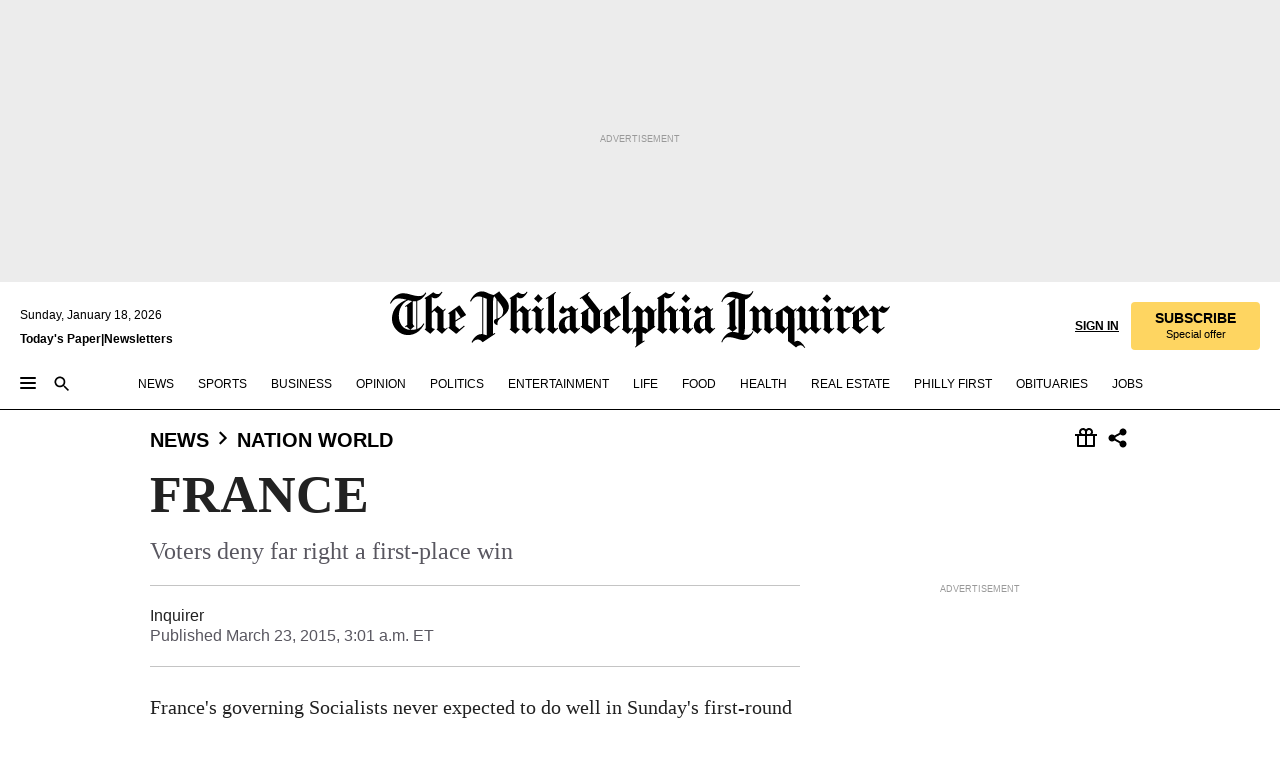

--- FILE ---
content_type: text/html; charset=utf-8
request_url: https://www.inquirer.com/philly/news/nation_world/20150323_FRANCE.html
body_size: 33769
content:
<!DOCTYPE html><html lang="en"><head><link rel="preconnect" href="https://media.inquirer.com/"/><link rel="dns-prefetch" href="https://media.inquirer.com"/><link rel="preconnect" href="https://p543.inquirer.com/"/><link rel="dns-prefetch" href="https://p543.inquirer.com"/><link rel="preconnect" href="https://htlbid.com"/><link rel="dns-prefetch" href="https://htlbid.com"/><link rel="preconnect" href="https://securepubads.g.doubleclick.net"/><link rel="dns-prefetch" href="https://securepubads.g.doubleclick.net"/><link rel="stylesheet" type="text/css" href="https://htlbid.com/v3/inquirer-web.com/htlbid.css"/><script async="" src="https://htlbid.com/v3/inquirer-web.com/htlbid.js"></script><link rel="stylesheet" href="/pf/resources/dist/inquirer-light/css/style.css?d=1137"/><title>FRANCE</title><link rel="apple-touch-icon-precomposed" sizes="57x57" href="https://media.inquirer.com/designimages/apple-touch-icon-57x57-precomposed.png"/><link rel="apple-touch-icon-precomposed" sizes="76x76" href="https://media.inquirer.com/designimages/apple-touch-icon-76x76-precomposed.png"/><link rel="apple-touch-icon-precomposed" sizes="120x120" href="https://media.inquirer.com/designimages/apple-touch-icon-60x60-precomposed@2x.png"/><link rel="apple-touch-icon-precomposed" sizes="152x152" href="https://media.inquirer.com/designimages/apple-touch-icon-76x76-precomposed@2x.png"/><link rel="apple-touch-icon-precomposed" sizes="180x180" href="https://media.inquirer.com/designimages/apple-touch-icon-60x60-precomposed@3x.png"/><link rel="icon" sizes="16x16" href="https://media.inquirer.com/designimages/apple-touch-icon-16x16-precomposed.png"/><link rel="icon" sizes="192x192" href="https://media.inquirer.com/designimages/touch-icon-192x192.png"/><link rel="apple-touch-icon-precomposed" href="https://media.inquirer.com/designimages/apple-touch-icon-precomposed.png"/><link rel="apple-touch-icon" href="https://media.inquirer.com/designimages/apple-touch-icon.png"/><meta name="robots" content="index, follow"/><meta name="googlebot-news" content="index"/><meta name="googlebot" content="index"/><meta name="copyright" content="(c) 2026 The Philadelphia Inquirer, LLC"/><meta name="distribution" content="global"/><meta name="rating" content="general"/><meta name="application-name" content="The Philadelphia Inquirer, LLC"/><meta property="og:site_name" content="Inquirer.com"/><meta name="viewport" content="width=device-width,minimum-scale=1,initial-scale=1,maximum-scale=1"/><meta name="arc_environment" content="fusion"/><meta property="fb:pages" content="6130721655"/><meta name="twitter:site" content="@PhillyInquirer"/><meta name="twitter:creator" content="@PhillyInquirer"/><meta property="og:locale" content="en_US"/><meta name="twitter:card" content="summary_large_image"/><script data-schema="Organization" type="application/ld+json">
        {
          "name": "The Philadelphia Inquirer, LLC",
          "url": "https://www.inquirer.com",
          "logo": "https://www.inquirer.com/pb/resources/dist/images/inquirer-logo-official-v2.svg",
          "sameAs": [
            "https://www.facebook.com/philadelphiainquirer/",
            "https://twitter.com/PhillyInquirer"
          ],
          "@type": "NewsMediaOrganization",
          "@context": "http://schema.org"
        }
      </script><script>
            var pmnAdmin = {};
            var PMNdataLayer = [{
              analytics: {}
            }];
          </script><link rel="canonical" href="https://www.inquirer.com/philly/news/nation_world/20150323_FRANCE.html"/><meta property="og:title" content="FRANCE"/><meta property="og:description" content="France&#x27;s governing Socialists never expected to do well in Sunday&#x27;s first-round elections, and their strategy worked just as planned: Their conservative rivals took first place."/><meta property="og:image"/><meta property="og:image:width" content="0"/><meta property="og:image:height" content="0"/><meta name="twitter:title" content="FRANCE"/><meta name="twitter:description" content="France&#x27;s governing Socialists never expected to do well in Sunday&#x27;s first-round elections, and their strategy worked just as planned: Their conservative rivals took first place."/><meta name="twitter:image"/><meta name="cXenseParse:title" content="FRANCE"/><meta property="article:section" content="Nation &amp; World, news, nation-world"/><meta name="author" content=""/><meta itemProp="description" name="description" content="France&#x27;s governing Socialists never expected to do well in Sunday&#x27;s first-round elections, and their strategy worked just as planned: Their conservative rivals took first place."/><meta name="og:url" content="https://www.inquirer.com/philly/news/nation_world/20150323_FRANCE.html"/><meta property="article:modified_time" content="2018-11-23T14:09:04-05:00"/><meta name="date" content="2015-03-23T07:01:00Z"/><meta name="article_id" content="B4C66PMEBVFEDAK2FAYMLPFG7I"/><meta property="og:type" content="article"/><meta property="article:opinion" content="false"/><meta property="vf:unique_id" content="B4C66PMEBVFEDAK2FAYMLPFG7I"/><meta name="sailthru.tags" content="nation-&amp;-world,news,nation-world,Inquirer"/><meta name="sailthru.author" content=""/><meta name="sailthru.date" content="2015-03-23T07:01:00Z"/><meta name="sailthru.title" content="FRANCE"/><meta name="sailthru.description" content="France&#x27;s governing Socialists never expected to do well in Sunday&#x27;s first-round elections, and their strategy worked just as planned: Their conservative rivals took first place."/><meta name="sailthru.image.full"/><meta name="sailthru.image.thumb"/><script data-schema="NewsArticle" type="application/ld+json">
    {
      "@context": "http://schema.org",
      "@type": "NewsArticle",
      "mainEntityOfPage": {
        "@type": "WebPage",
        "@id": "https://www.inquirer.com/philly/news/nation_world/20150323_FRANCE.html"
      },
      "headline": "FRANCE",
      "thumbnailUrl": "",
      "articleSection": "news",
      "image": {
        "@type": "ImageObject",
        "url": "https://www.inquirer.com/resizer/_mMWDlY5tyNB8_fDmmbqUOR3y_4=/1200x0/center/middle/www.inquirer.com/resources/images/default-img.jpg",
        "height": 800,
        "width": 1200
      },
      "datePublished": "2015-03-23T03:01:00-04:00",
      "dateModified": "2015-03-23T03:01:00-04:00",
      
      "isAccessibleForFree": false,
      "hasPart": {
        "@type": "WebPageElement",
        "isAccessibleForFree": false,
        "cssSelector" : ".article-body-paywall"
      },
      "isPartOf": {
        "@type": ["CreativeWork", "Product"],
        "name": "The Philadelphia Inquirer",
        "productID": "inquirer.com:basic"
      },
      "publisher": {
        "@type": "NewsMediaOrganization",
        "name": "The Philadelphia Inquirer",
        "logo": {
          "@type": "ImageObject",
          "url": "https://media.inquirer.com/designimages/inquirer-logo-amp.png",
          "width": 600,
          "height": 60
        }
      },
      "description": "France's governing Socialists never expected to do well in Sunday's first-round elections, and their strategy worked just as planned: Their conservative rivals took first place.",
      "keywords": [
        "articleID/B4C66PMEBVFEDAK2FAYMLPFG7I",
        "Type/Article",
        "target/Nation & World/news/nation-world",
        "NavLink/news"
      ],
      "identifier": {
        "@type": "PropertyValue",
        "propertyID": "articleID",
        "value": "B4C66PMEBVFEDAK2FAYMLPFG7I"
      }
    }
    </script><script data-schema="BreadcrumbList" type="application/ld+json">
                      {
                        "@context": "https://schema.org",
                        "@type": "BreadcrumbList",
                        "itemListElement": [{"@type":"ListItem","position":1,"name":"News","item":"https://www.inquirer.com/news"},{"@type":"ListItem","position":2,"name":"Nation World","item":"https://www.inquirer.com/news/nation-world"}]
                      }
                    </script><script src="https://cdn.cookielaw.org/scripttemplates/otSDKStub.js" data-domain-script="c6dea5ec-f3a5-432d-8d99-556d91c9726b" type="text/javascript" charset="UTF-8" data-dLayer-name="PMNdataLayer"></script><script src="https://cdn.speedcurve.com/js/lux.js?id=283407416" defer="" crossorigin="anonymous"></script><script type="application/javascript" id="polyfill-script">if(!Array.prototype.includes||!(window.Object && window.Object.assign)||!window.Promise||!window.Symbol||!window.fetch){document.write('<script type="application/javascript" src="/pf/dist/engine/polyfill.js?d=1137&mxId=00000000" defer=""><\/script>')}</script><script id="fusion-engine-react-script" type="application/javascript" src="/pf/dist/engine/react.js?d=1137&amp;mxId=00000000" defer=""></script><script id="fusion-engine-combinations-script" type="application/javascript" src="/pf/dist/components/combinations/light.js?d=1137&amp;mxId=00000000" defer=""></script>
<script>(window.BOOMR_mq=window.BOOMR_mq||[]).push(["addVar",{"rua.upush":"false","rua.cpush":"false","rua.upre":"false","rua.cpre":"false","rua.uprl":"false","rua.cprl":"false","rua.cprf":"false","rua.trans":"SJ-487ce0c8-d47f-4299-81f3-ce09b1781c2f","rua.cook":"false","rua.ims":"false","rua.ufprl":"false","rua.cfprl":"false","rua.isuxp":"false","rua.texp":"norulematch","rua.ceh":"false","rua.ueh":"false","rua.ieh.st":"0"}]);</script>
                              <script>!function(e){var n="https://s.go-mpulse.net/boomerang/";if("False"=="True")e.BOOMR_config=e.BOOMR_config||{},e.BOOMR_config.PageParams=e.BOOMR_config.PageParams||{},e.BOOMR_config.PageParams.pci=!0,n="https://s2.go-mpulse.net/boomerang/";if(window.BOOMR_API_key="PPACB-T4Q7H-SPCW8-FS2AT-3JVSH",function(){function e(){if(!o){var e=document.createElement("script");e.id="boomr-scr-as",e.src=window.BOOMR.url,e.async=!0,i.parentNode.appendChild(e),o=!0}}function t(e){o=!0;var n,t,a,r,d=document,O=window;if(window.BOOMR.snippetMethod=e?"if":"i",t=function(e,n){var t=d.createElement("script");t.id=n||"boomr-if-as",t.src=window.BOOMR.url,BOOMR_lstart=(new Date).getTime(),e=e||d.body,e.appendChild(t)},!window.addEventListener&&window.attachEvent&&navigator.userAgent.match(/MSIE [67]\./))return window.BOOMR.snippetMethod="s",void t(i.parentNode,"boomr-async");a=document.createElement("IFRAME"),a.src="about:blank",a.title="",a.role="presentation",a.loading="eager",r=(a.frameElement||a).style,r.width=0,r.height=0,r.border=0,r.display="none",i.parentNode.appendChild(a);try{O=a.contentWindow,d=O.document.open()}catch(_){n=document.domain,a.src="javascript:var d=document.open();d.domain='"+n+"';void(0);",O=a.contentWindow,d=O.document.open()}if(n)d._boomrl=function(){this.domain=n,t()},d.write("<bo"+"dy onload='document._boomrl();'>");else if(O._boomrl=function(){t()},O.addEventListener)O.addEventListener("load",O._boomrl,!1);else if(O.attachEvent)O.attachEvent("onload",O._boomrl);d.close()}function a(e){window.BOOMR_onload=e&&e.timeStamp||(new Date).getTime()}if(!window.BOOMR||!window.BOOMR.version&&!window.BOOMR.snippetExecuted){window.BOOMR=window.BOOMR||{},window.BOOMR.snippetStart=(new Date).getTime(),window.BOOMR.snippetExecuted=!0,window.BOOMR.snippetVersion=12,window.BOOMR.url=n+"PPACB-T4Q7H-SPCW8-FS2AT-3JVSH";var i=document.currentScript||document.getElementsByTagName("script")[0],o=!1,r=document.createElement("link");if(r.relList&&"function"==typeof r.relList.supports&&r.relList.supports("preload")&&"as"in r)window.BOOMR.snippetMethod="p",r.href=window.BOOMR.url,r.rel="preload",r.as="script",r.addEventListener("load",e),r.addEventListener("error",function(){t(!0)}),setTimeout(function(){if(!o)t(!0)},3e3),BOOMR_lstart=(new Date).getTime(),i.parentNode.appendChild(r);else t(!1);if(window.addEventListener)window.addEventListener("load",a,!1);else if(window.attachEvent)window.attachEvent("onload",a)}}(),"".length>0)if(e&&"performance"in e&&e.performance&&"function"==typeof e.performance.setResourceTimingBufferSize)e.performance.setResourceTimingBufferSize();!function(){if(BOOMR=e.BOOMR||{},BOOMR.plugins=BOOMR.plugins||{},!BOOMR.plugins.AK){var n="false"=="true"?1:0,t="",a="ck73s5qxeelfk2lmuxoq-f-da29c139e-clientnsv4-s.akamaihd.net",i="false"=="true"?2:1,o={"ak.v":"39","ak.cp":"689028","ak.ai":parseInt("653835",10),"ak.ol":"0","ak.cr":9,"ak.ipv":4,"ak.proto":"h2","ak.rid":"301ee843","ak.r":43855,"ak.a2":n,"ak.m":"dscr","ak.n":"ff","ak.bpcip":"18.191.185.0","ak.cport":46182,"ak.gh":"23.33.23.213","ak.quicv":"","ak.tlsv":"tls1.3","ak.0rtt":"","ak.0rtt.ed":"","ak.csrc":"-","ak.acc":"","ak.t":"1768728029","ak.ak":"hOBiQwZUYzCg5VSAfCLimQ==ByUGc662IZ5NFYNNoznZPuidjxKqN/XcgsD/7epzyADoOrM8KIZ1QVHZ1FMw5F4gf8XTq1Uelk5+Pgm4JXJlXLaTzHZVZEC8uUwD//RjxoN9IGDlDibuj7V+Ke+wkkMTDqBJ2EU5vh6RuO+tbFf/NvXR3c9PdXoZKdLjVYM+6IL8v0vBD9cykQd4badq6nQM8NMnQ+TB0d00RNhu96c+iT0zDnD2cqom8nwpe+55PlgSjR14JjZEL2HEL2GpNKxrOhBv8l2O33aAvfUIV6NnRS/r4GeqRMr6UfX6MSuY7g0yWlbJDtQZ6DxKx5aQFhCKC8tpoQVRM7H3CFzjdZ2R4UM0VCM329eoJhPZor7lZChG0Hyid2m3jctZ1S93fASE2dGpuHOgeBUxll4lLcXi5jkM2+sWC2gHGylYamYDp78=","ak.pv":"123","ak.dpoabenc":"","ak.tf":i};if(""!==t)o["ak.ruds"]=t;var r={i:!1,av:function(n){var t="http.initiator";if(n&&(!n[t]||"spa_hard"===n[t]))o["ak.feo"]=void 0!==e.aFeoApplied?1:0,BOOMR.addVar(o)},rv:function(){var e=["ak.bpcip","ak.cport","ak.cr","ak.csrc","ak.gh","ak.ipv","ak.m","ak.n","ak.ol","ak.proto","ak.quicv","ak.tlsv","ak.0rtt","ak.0rtt.ed","ak.r","ak.acc","ak.t","ak.tf"];BOOMR.removeVar(e)}};BOOMR.plugins.AK={akVars:o,akDNSPreFetchDomain:a,init:function(){if(!r.i){var e=BOOMR.subscribe;e("before_beacon",r.av,null,null),e("onbeacon",r.rv,null,null),r.i=!0}return this},is_complete:function(){return!0}}}}()}(window);</script></head><body><div>
                <script type="text/javascript">
                  function OptanonWrapper() { }
                </script>
              </div><noscript>
          <iframe src="https://www.googletagmanager.com/ns.html?id=GTM-M4NMCHW"
          height="0" width="0" style="display:none;visibility:hidden"></iframe></noscript><div id="fusion-app" class=""><div class="article-body article-body-paywall type-body-text"><a class="sr-only focus:not-sr-only active:not-sr-only hover:not-sr-only" href="#article-body">Skip to content</a><header id="app-bar" class="app-bar header top-0 sticky z-[11]"><div data-ad-name="article/top_banner_masthead" class="text-center container-column
          bg-[#ececec] overflow-hidden py-4 flex-col justify-center items-center flex min-h-[50px] md:min-h-[90px] lg:min-h-[250px]"><div class="type-button absolute z-0"><div class="advertisement-text font-light xxs:leading-5 xs:leading-none text-[9px] text-[#999] tracking-normal uppercase justify-center flex flex-row mb-1">Advertisement</div></div><div class="container-row justify-center w-full z-1"><div class="arcad bg-none my-0 mx-auto min-h-0 min-w-0 ad-responsive text-center "><div class="htlad-web-top_banner_masthead" data-unit="phl.news/nation-world/article/top_banner" data-targeting="{&quot;position&quot;:&quot;slider&quot;,&quot;position_type&quot;:&quot;slider_section&quot;}"></div></div></div></div><nav class="global-app-bar sticky top-0 border-solid z-[11] inset-x-0 border-b bg-white "><div class="h-[62px] flex flex-col max-w-[1240px] mx-auto px-5 justify-center relative lg:h-[127px] bg-white"><div class="static lg:relative"><div class="transition-all lg:w-[616px] left-0 flex flex-col
        overflow-hidden duration-200 absolute w-full top-16
        lg:left-8 shadow-md lg:top-[128px] h-0"><div class="flex flex-col bg-white space-y-3 p-3 shadow-md inq-dropdown-menu px-7 py-4 "><div class="relative"><input type="text" placeholder="Search" aria-required="false" aria-label="Search" id="search" class="font-grot10 border border-solid border-neutral-dark-gray focus:border-primary-blue active:border-primary-blue w-full px-6 py-3 text-4"/><div class="absolute top-1 right-1"><button class="cursor-pointer p-2 bg-transparent"><svg xmlns="http://www.w3.org/2000/svg" width="20" height="20" viewBox="0 0 24 24"><use href="#search-icon-circle"></use><use href="#search-icon-line"></use></svg></button></div></div></div></div></div><div class="flex flex-row flex-auto"><svg xmlns="http://www.w3.org/2000/svg" class="hidden"><defs><path d="M0 0h24v24H0z" fill="none" id="search-icon-circle"></path><path d="M15.5 14h-.79l-.28-.27C15.41 12.59 16 11.11 16 9.5 16 5.91 13.09 3 9.5 3S3 5.91 3 9.5 5.91 16 9.5 16c1.61 0 3.09-.59 4.23-1.57l.27.28v.79l5 4.99L20.49 19l-4.99-5zm-6 0C7.01 14 5 11.99 5 9.5S7.01 5 9.5 5 14 7.01 14 9.5 11.99 14 9.5 14z" id="search-icon-line"></path></defs></svg><div class="flex-1 flex items-center space-x-2 lg:hidden"><button type="button" role="button" aria-label="Full navigation" aria-haspopup="true" aria-expanded="false" class="flex flex-col h-3 w-4 p-0 rounded
      justify-center items-center group cursor-pointer bg-transparent"><div class="h-0.5 w-4 rounded-full transition ease
      transform duration-300 opacity-100 group-hover:opacity-50  bg-black"></div><div class="h-0.5 w-4 my-[3px] rounded-full
      transition ease transform duration-300 opacity-100 group-hover:opacity-50 bg-black"></div><div class="h-0.5 w-4 rounded-full transition
      ease transform duration-300 opacity-100 group-hover:opacity-50  bg-black"></div></button><button class="cursor-pointer p-2 mt-1 bg-transparent" aria-label="Search" aria-haspopup="true" aria-expanded="false"><svg xmlns="http://www.w3.org/2000/svg" width="20" height="20" viewBox="0 0 24 24"><use href="#search-icon-circle"></use><use href="#search-icon-line"></use></svg></button></div><div class="hidden flex-1 flex-col space-y-1 justify-center lg:flex lg:pt-3"><div class="flex flex-row items-center"><div aria-label="Saturday, January 17, 2026" class="text-3 mb-1 mr-1">Saturday, January 17, 2026</div></div><div class="flex gap-1 text-3 font-bold leading-3.5 "><a href="https://eedition.inquirer.com/" id="todayspaper" data-link-type="global-nav" aria-label="Print Copy of Today&#x27;s Paper" role="link" class="no-underline text-black">Today&#x27;s Paper</a>|<a class="no-underline text-black" href="https://www.inquirer.com/newsletters/" data-link-type="global-nav" aria-label="Newsletters" role="link">Newsletters</a></div></div><div class="flex-1 text-center justify-center items-center flex"><a data-link-type="global-nav" aria-label="The Philadelphia Inquirer - Go to homepage link" role="link" class="flex-1 relative w-[140px] sm:w-[325px] lg:w-[500px]" href="/"><div class="absolute left-0 right-0 h-full flex items-center text-black"><svg class="transition-all duration-500 w-[140px] mx-auto opacity-100 sm:opacity-0  w-[140px]" xmlns="http://www.w3.org/2000/svg" viewBox="0 0 1124.32 253.93" fill="currentColor"><path d="M290.15,136.89V155.6s13.26,11.37,18.47,14.68l19.9-16.58,3.32,3.79-36.95,32.68H293l-33.63-26.29v-2.13s4.5-1.18,4.5-2.61V104.67c0-1.66-5-3.55-5-3.55V99l47.37-34.11h2.84l28.18,40.74v1.89ZM292.29,86l-2.13,1.66v43.82l23-14.92Z"></path><path d="M589.13,190.19h-1.42l-23.45-18.95v-2.13s3.08-1.18,3.08-3.55V99.72s-9-8.76-14.92-12.08l-10.66,9V163s5.92,5.45,8.76,5.45a6.3,6.3,0,0,0,4-1.18l1.42,2.61L537.26,190.2h-1.42l-25.11-19.42v-2.13s4.74-1.89,4.74-3.55V93.81s-5.21-5.21-8.53-5.21c-1.89,0-3.55,1.42-5.68,3.32l-2.37-3.08L519.73,66.1h1.42s18.71,12.79,23,22l23.68-22h1.42L592.9,86.71,601.66,78l3.08,3.32L593.61,92.16V162.5s4.74,5.68,9,5.68c2.13,0,4.74-2.61,6.87-4.5l2.61,2.84Z"></path><path d="M770.86,168.34,747.5,190.19h-1.42l-23.45-20.84-8,7.34-3.32-3.55,10.66-9.47V94.51s-6.64-5.68-8.54-5.68-2.61,1.18-4.74,3.08l-2.13-3.08,22-22.74H730l21.32,18v2.37s-3.08,1.42-3.08,3.79V157s8.53,9.24,14,12.32l10.89-9.24V94s-8.05-5.92-9.71-5.92c-1.42,0-2.84,1.18-3.79,1.89l-1.9-2.84L777.8,66.09h1.42l20.61,17.29,6.63-5.92L809.78,81,799.36,91v69.87s7.82,7.34,10.66,7.34c1.9,0,5.45-3.79,7.58-5.68l2.61,2.84-24.16,24.87h-1.42Z"></path><path d="M853.83,190.19h-1.42l-24.63-18.95v-2.13s4.26-1.18,4.26-3.55V97.82s-6.4-6.63-11.84-10.18l-3.79,3.55-2.84-3.08,21.79-22.26h1.42l20.84,18.71,8.76-8.76,3.08,3.32L858.33,90v72.47s5,5.45,9.47,5.45c1.9,0,5-3.08,7.11-5l2.37,3.08ZM845.78,52.1h-2.13s-9.47-10.66-17.76-17.05V32.92a83.15,83.15,0,0,0,17.05-17.76h2.13s8.76,10.42,17.76,17.53v2.13A107.19,107.19,0,0,0,845.78,52.1Z"></path><path d="M940.52,97.58c-6.63,0-12.55-2.37-18.47-8.29H918.5v73s9,6.63,11.6,6.63c1.9,0,10.66-7.58,12.79-9.47l3.08,3.08-30.79,27.71h-1.42l-25.34-19.42v-2.13s3.79-1.89,3.79-3.55V94.75s-6.16-5.45-9-6.39c-1.9,0-3.08,1.42-5.21,3.32l-2.84-2.84L896.48,66.1h1.66l20.37,18,15.63-18h2.13s7.1,8.76,15.87,8.76c5.21,0,10.42-1.18,14.21-7.11l2.84,1.42C964.67,78.87,951.65,97.58,940.52,97.58Z"></path><path d="M986.94,136.89V155.6s13.26,11.37,18.47,14.68l19.89-16.58,3.32,3.79-36.95,32.68h-1.89L956.15,163.9v-2.13s4.5-1.18,4.5-2.61V104.69c0-1.66-5-3.55-5-3.55V99l47.37-34.11h2.84l28.19,40.74v1.89ZM989.07,86l-2.13,1.66v43.82l23-14.92Z"></path><path d="M1095.65,97.58c-6.63,0-12.55-2.37-18.47-8.29h-3.55v73s9,6.63,11.6,6.63c1.9,0,10.66-7.58,12.79-9.47l3.08,3.08-30.79,27.71h-1.42l-25.34-19.42v-2.13s3.79-1.89,3.79-3.55V94.75s-6.16-5.45-9-6.39c-1.9,0-3.08,1.42-5.21,3.32l-2.84-2.84,21.32-22.74h1.66l20.37,18,15.63-18h2.13s7.1,8.76,15.87,8.76c5.21,0,10.42-1.18,14.21-7.11l2.84,1.42C1119.8,78.87,1106.78,97.58,1095.65,97.58Z"></path><path d="M185,26.52V90.23l.24.24,25.82-24.4h1.42l23.68,20.61,8.76-8.76L248,80.76,236.87,92.13v70.34s4.74,5.68,9,5.68c2.37,0,5.68-3.55,7.82-5.68l2.84,2.84-25.11,24.87H230l-22.5-18.71v-2.13s3.08-1.18,3.08-3.55V100s-7.82-8-14.21-12.08L185,97.82v63.71c.47,1.18,5,7.11,12.79,7.11l.47,2.61L179.55,190.2h-1.42l-23.92-18.95v-2.13s4.5-1.89,4.5-3.55V37.67c0-2.84-5.21-3.55-5.21-3.55V31.51c18.71-10.42,37.66-25.58,37.66-25.58h1.66s21.37,19.86,36.47-2.84L233.08,5C206.8,50.67,185,26.52,185,26.52Z"></path><path d="M699.79,227.44l-.26-137.62,10.7-10.44-3.06-3.31-10.69,9.67-28-20.62h-1.53l-52.7,34.37V101a17.82,17.82,0,0,1,4.85,2.36,2.34,2.34,0,0,1,.71.94s0,.05,0,.51v53.74a1.29,1.29,0,0,1-.37,1s-.92,1.22-4.72,2.22v1.53l32.08,27h1.53l22.4-25.46h.51l.26,2.68-.35,55.86,35.23,27.5h1.78s19.3-22.64,36.67,3.06l3-2S723,205.59,699.79,227.44Zm-28.52-69.75-9.42,9.67c-3.29-1.53-13.75-12-13.75-12V86.49l1-.76c4.43,2.37,22.15,17.06,22.15,17.06v54.9Z"></path><path d="M120.33,169.06V44.42C147,38.2,160.78,8.79,160.78,8.79l-4-2.16a27,27,0,0,1-7.5,9.79c-10.35,8-20.07,7.47-36,5a98.05,98.05,0,0,1-11.6-2.69c-5.19-1.4-8.12-2.28-8.12-2.28-17.1-5-24.74-5.63-24.74-5.63-8.67-1-13.82-1-16.8-.63a35.24,35.24,0,0,0-3.82.63c-12.87,3-22.62,10-30,17A76,76,0,0,0,0,54.82l3.77,2A59.7,59.7,0,0,1,7.06,51a44.79,44.79,0,0,1,9.18-10.64,29.7,29.7,0,0,1,8.1-4.87,24.9,24.9,0,0,1,8-1.94c6.88-.63,18,.67,27,2.3,8.15,1.48,14.56,3.27,14.56,3.27C-9.31,70.84,10.7,141.8,10.7,141.8a73.15,73.15,0,0,0,31.5,43.58A69.91,69.91,0,0,0,57,192.54,68.51,68.51,0,0,0,72.56,196a78.56,78.56,0,0,0,16-.19A70.54,70.54,0,0,0,107.82,191a64.8,64.8,0,0,0,9.8-5,84.07,84.07,0,0,0,21.5-19.26,131.28,131.28,0,0,0,13.48-20.66L148.71,144C137,164.43,120.33,169.06,120.33,169.06ZM66.07,158.41l2.8,3,4-2.93L90,173.05a55.29,55.29,0,0,1-13.66-2.2,42.32,42.32,0,0,1-7.63-3,48.84,48.84,0,0,1-12.3-9.1,61.29,61.29,0,0,1-6.08-7.28,55.19,55.19,0,0,1-5.91-10.69,61.74,61.74,0,0,1-3-8.85,72.08,72.08,0,0,1-1.64-8.25,85.79,85.79,0,0,1-.77-12.64s0-4.37.52-9.47a80.83,80.83,0,0,1,1.68-10.51,79.34,79.34,0,0,1,4.58-14.3,76.39,76.39,0,0,1,9.63-16.32A71.79,71.79,0,0,1,79.79,40.74s9.52,2.31,18.06,4L66,68.6l2.79,3,5.63-4.22a2.44,2.44,0,0,1,.33.47,7.82,7.82,0,0,1,.74,1.85s.08.31.19.77a32.74,32.74,0,0,1,.59,3.69c.1,1.07.25,2.53.33,4,.06,1.23.06.82.15,3.73,0,.46.07,1.71.07,3.38,0,3,0,7.23-.08,10.85,0,3.85,0,4,0,4l0,18-.08,29.51v2.83l-10.65,8M102.81,45.7a44.78,44.78,0,0,0,13.53-.48V170.36a58.59,58.59,0,0,1-11.61,2.24c-2.23.28-7.26.48-7.26.48-2.57.18-7.44,0-7.44,0l18.24-16.55a18.12,18.12,0,0,1-6.72-8,11.19,11.19,0,0,1-.4-1.25,10.37,10.37,0,0,1-.26-1.67c0-.54,0-1.05,0-1.44v-.72l0-7.22,0-89"></path><path d="M517.57,180.94,514,178.78a26.53,26.53,0,0,1-6.64,9.79c-9.16,8-17.76,7.47-31.84,5-.69-.12-1.33-.25-2-.39.58-.9,1.15-1.9,1.72-3A35.91,35.91,0,0,0,479,177.89c.45-4.77.54-8.8.54-8.8l.88-32.3.24-39.63V38l1.08-.24c23.61-6.22,35.8-35.63,35.8-35.63L514,0a26.53,26.53,0,0,1-6.64,9.79c-9.16,8-17.76,7.47-31.84,5a78.31,78.31,0,0,1-10.26-2.69c-4.59-1.4-7.19-2.28-7.19-2.28-15.13-5-21.89-5.63-21.89-5.63-7.67-1-12.23-1-14.86-.63a28,28,0,0,0-3.38.63c-11.39,3-20,10-26.51,17a77.9,77.9,0,0,0-16.15,27l3.34,2a62.21,62.21,0,0,1,2.91-5.89,43.31,43.31,0,0,1,8.13-10.64,25.53,25.53,0,0,1,7.17-4.87,20,20,0,0,1,7.1-1.94c6.09-.63,15.9.67,23.85,2.3,4.26.87,8,1.85,10.3,2.51L400.85,59.38,404,62.67l4.79-3.49s3.06,1.31,2.81,27.13l-.1,72.87-1.17.8-9.47,6.9,3.13,3.3,4-2.92,17.51,14.86h0a28.34,28.34,0,0,0-4.1.22A28,28,0,0,0,418,183c-11.39,3-20,10-26.51,17a77.9,77.9,0,0,0-16.15,27l3.34,2a62.21,62.21,0,0,1,2.91-5.89,43.31,43.31,0,0,1,8.13-10.64,25.53,25.53,0,0,1,7.17-4.87,20,20,0,0,1,7.1-1.94c6.09-.63,15.9.67,23.85,2.3,7.21,1.48,12.88,3.27,12.88,3.27,19.31,5.72,30.36,10.41,47,3.24C507,206.12,517.57,180.94,517.57,180.94Zm-92.07,1.14L446.45,165l-4.78-4.31a14.69,14.69,0,0,1-4.21-9.94V37.58l5.69-4.37,2.76.87s2.52.69,6,1.6V170c.13,9.19-.67,14.19-1.14,16.33-10-2.91-14.59-3.36-14.59-3.36a91.37,91.37,0,0,0-10.47-.85Z"></path></svg></div><div class="absolute left-0 right-0 h-full flex items-center text-black"><svg class="transition-all duration-500 sm:w-[325px] mx-auto opacity-0 sm:opacity-100  lg:w-[500px]" xmlns="http://www.w3.org/2000/svg" viewBox="0 0 1249.3 142.76" fill="currentColor"><g><g><path d="M550.35,77V87.48s7.49,6.44,10.34,8.24l11.23-9.29,2,2.1L553.05,107h-1L533,92.12V90.93s2.55-.6,2.55-1.5V58.87c0-1-2.7-2.1-2.7-2.1v-1.2L559.49,36.4H561l15.87,22.92v1Zm1.2-28.77-1.2,1.05V73.85l12.88-8.39ZM594.39,107h-.9L579.86,96.32v-1.2s2.25-.75,2.25-2.1V18.13L582,18l-4.5,2.24-.89-2.09c9.43-5.7,23.66-16,23.66-16l1.35,1.79s-4.79,3.45-4.79,7V91.23s3.29,2.84,5.09,2.84c1,0,2.4-1.2,3.6-2.24l1.64,1.79Zm150,0h-.9L729.66,96.32v-1.2s2.39-.75,2.39-2.1V55a43.15,43.15,0,0,0-6.74-5.7l-2.09,1.95-1.5-1.8L733.85,37h.9l11.68,10.49,5-5,1.64,2-6.14,6.14V91.38s2.7,3,5.25,3c1,0,2.84-1.65,4-2.69l1.35,1.64Zm-4.5-77.74h-1.2a95.73,95.73,0,0,0-10-9.59v-1.2a45.23,45.23,0,0,0,9.58-10h1.2a74,74,0,0,0,10,9.89v1.19a60.87,60.87,0,0,0-9.59,9.74M948.21,107h-.75L934.28,96.32v-1.2s1.65-.75,1.65-2.1V56s-5.1-4.94-8.39-6.74l-6,4.95V91.68s3.29,3,4.94,3a4,4,0,0,0,2.25-.6l.74,1.35L919,107h-.75L904.17,96v-1.2s2.55-1,2.55-1.95V52.73s-2.85-3-4.8-3c-1,0-1.95.9-3.14,2l-1.35-1.8,11.68-12.73h.9s10.49,7.19,12.88,12.28l13.34-12.28H937l13.34,11.53,4.94-4.94,1.8,1.95-6.29,6.14V91.38s2.69,3.14,5.09,3.14c1.2,0,2.7-1.5,3.89-2.55l1.35,1.65Zm102.16-12.28-13,12.28h-.9l-13.18-11.68-4.5,4L1017,97.37l6-5.4V53s-3.75-3.15-4.8-3.15-1.49.75-2.69,1.8l-1.2-1.8,12.43-12.73h.75l12,10v1.34s-1.79.9-1.79,2.1v37.6s4.79,5.24,7.94,7l6.14-5.24V52.88s-4.5-3.45-5.54-3.45c-.75,0-1.5.75-2.1,1.2L1043,49l11.38-11.83h.75l11.54,9.74,3.74-3.45,2,2.1-5.84,5.54v39.4s4.34,4,6,4c1,0,3-2.1,4.19-3.14l1.5,1.49L1064.6,107h-.75ZM1097.11,107h-.75l-13.93-10.63v-1.2s2.39-.75,2.39-2.1V55a47.17,47.17,0,0,0-6.59-5.7l-2.1,1.95-1.64-1.8L1086.77,37h.75l11.68,10.49,5-5,1.79,2-6.29,6.14V91.38s2.85,3,5.4,3c1,0,2.69-1.65,3.89-2.69l1.35,1.64Zm-4.5-77.74h-1.2a95.73,95.73,0,0,0-10-9.59v-1.2a45.23,45.23,0,0,0,9.58-10h1.2a74,74,0,0,0,10,9.89v1.19a68.72,68.72,0,0,0-9.59,9.74m53.33,25.62a14.29,14.29,0,0,1-10.49-4.65h-1.94V91.23S1138.6,95,1140,95c1.2,0,6.14-4.34,7.34-5.39l1.65,1.8L1131.56,107h-.75L1116.58,96v-1.2s2.1-1,2.1-1.95V53.18s-3.45-3-5.1-3.6c-1,0-1.64.9-2.84,2l-1.65-1.65,12-12.73h.9l11.54,10,8.83-10h1.2s3.9,4.94,8.84,4.94c3,0,5.84-.75,8.09-4l1.5.75c-2.55,5.54-9.89,16-16,16M1172,77V87.48s7.49,6.44,10.34,8.24l11.24-9.29,1.79,2.1L1174.7,107h-1l-19-14.83V90.93s2.54-.6,2.54-1.5V58.87c0-1-2.69-2.1-2.69-2.1v-1.2L1181,36.4h1.65l15.88,22.92v1Zm1.2-28.77-1.2,1.05V73.85l12.89-8.39Zm59.92,6.6c-3.74,0-7-1.35-10.33-4.65h-2.1V91.23s5.09,3.74,6.59,3.74c1,0,6-4.34,7.19-5.39l1.8,1.8L1218.89,107h-.75L1203.91,96v-1.2s2.1-1,2.1-1.95V53.18s-3.45-3-5.09-3.6c-1.05,0-1.8.9-3,2l-1.5-1.65,12-12.73h.9l11.39,10,8.84-10h1.19s4,4.94,9,4.94c2.85,0,5.84-.75,7.94-4l1.65.75c-2.55,5.54-9.89,16-16.18,16m-573-2.55V86.73c0,1,2.7,1.8,2.7,1.8v1L638.28,107.1h-.75a29.51,29.51,0,0,0-6.44-3l-.15.15V126l.15.15,4.35-2.1,1,1.65c-13.18,8.69-23.51,16-23.51,16l-.9-1.35s3.14-2.7,3.14-5.09V101.41c-3.44.3-6.74.75-8.54,6.14l-1.34-.3c0-7.34,3.14-13.33,9.88-16.17V53.33s-3.44-3.75-5.54-3.75c-1.35,0-3.3,2.25-4.49,3.45l-1.5-1.5,14.08-15h.9s11.53,7.79,13.48,13.33L644.57,36.7h.75L659.7,49.43,664.94,44l1.65,1.8Zm-15.88,4.79s-5.39-5.09-8.83-7l-4.35,4.35v35.5c4.49,1.35,7.64,2,13,6.59l.15-.15Zm40.9-42.24s12.28,13.63,27-12.13L710,1.65c-8.54,12.73-20.52,1.65-20.52,1.65h-.9a178.85,178.85,0,0,1-21.12,14.38v1.49s2.85.3,2.85,1.95V93c0,1-2.55,2.1-2.55,2.1v1.2L681.27,107H682l10.64-10.63-.3-1.5a8.46,8.46,0,0,1-7.19-4V55l6.44-5.55a54.19,54.19,0,0,1,7.94,6.74v37c0,1.35-1.8,2.1-1.8,2.1v1.2L710.48,107h.75l14.08-14.08-1.5-1.49c-1.19,1.19-3.14,3.14-4.49,3.14-2.4,0-4.94-3.14-4.94-3.14V51.83l6.14-6.44-1.65-1.65-4.94,4.94L700.6,37.15h-.75L685.32,50.78l-.15-.15Zm325.35,113.1c13-12.29,27,13.78,27,13.78l-1.65,1c-9.74-14.38-20.67-1.65-20.67-1.65h-1l-19.77-15.58.15-31.31-.15-1.5h-.15L981.46,107h-.75L962.59,91.83v-.9a6.78,6.78,0,0,0,2.7-1.2.53.53,0,0,0,.15-.6V58.57c0-.3-.45-.45-.45-.45a8.56,8.56,0,0,0-2.7-1.35v-.9L992,36.55h.9l15.73,11.68,6-5.54,1.8,2-6,5.84ZM994.35,88.68V57.82s-9.89-8.39-12.44-9.59l-.6.3v38.8s6,5.84,7.79,6.74Zm-204-51.53c-15.28,15.43-20.07,0-20.07,0h-1.2l-8.84,12.73v.6c1.35,2.55,3.75,6.14,9.29,6.14,4.5,0,8.24-5.84,10.79-8.39l6.59,5.1v9.14c-14.53,1-27.71,9.28-27.71,24.41,0,10.49,6.59,17.53,15,20.07h1l11.54-10.48h.15L798.41,107h.75l13.63-13.18L811.45,92c-1.2,1-2.7,2.4-3.9,2.4-2.55,0-5.84-4-5.84-4V50.48l6-5.84-1.65-1.8-4.34,3.9-10.49-9.59Zm-3.44,28V93.32s-1.5,1.8-5.09,1.8c-4.35,0-7.79-5.84-7.79-14.53s4.34-13.78,12.88-15.43m41-38.2,2,1.2C832.42,21.57,837.81,15,847,15a62.32,62.32,0,0,1,16.32,2.85l-21,15.42,1.8,2,2.7-2c.15,0,1.5,1.2,1.5,15.28v40.9l-6,4.34,1.8,2,2.25-1.65,9.73,8.24c-13.48,0-24.11,13.93-28.16,25.32l2,1.19c2.7-6.74,7.34-13.33,16.63-13.33,12.28,0,26.36,7.19,36.1,7.19,11.53,0,21.27-11.23,25.31-21l-1.94-1.2a14.29,14.29,0,0,1-13.63,9.29,45.9,45.9,0,0,1-8.09-1h-.45a1.13,1.13,0,0,0-.6-.15c1.94-3,2.54-4.94,3.14-9.29.9-7,.9-20.37.9-29.95V21.27c13.33-3,19.92-18.42,20.67-20.07L906,0c-2.4,6-7.49,9.14-14.23,9.14-11.24,0-23.52-7.34-34-7.34-15.58,0-25.31,13.48-29.81,25.16m28.31,75.35,11.69-9.59c-2.7-2.09-5.09-4.49-5.09-7.94V21.12l3.29-2.55a39,39,0,0,0,4.94,1.5v75.5a85,85,0,0,1-.6,9.14,57.4,57.4,0,0,0-14.23-2.4M163.28,77l26.51-16.63v-1L173.91,36.4h-1.64L145.6,55.57v1.2s2.85,1,2.85,2.1V89.43c0,.9-2.55,1.5-2.55,1.5v1.19L164.78,107H166l20.68-18.42-1.8-2.1-11.24,9.29c-2.84-1.8-10.33-8.24-10.33-8.24Zm1.2-28.77,11.68,17.23-12.88,8.39V49.28ZM375.84,107,389,93.32l-1.35-1.64c-1.2,1-3,2.69-4,2.69-2.55,0-5.25-3-5.25-3V50.63l6.3-6.14-1.8-2-4.94,5L366.25,37h-.9L353.22,49.43l1.5,1.8L357,49.28a47.51,47.51,0,0,1,6.6,5.7V93c0,1.35-2.4,2.1-2.4,2.1v1.2L374.94,107Zm-4.5-77.74a60.87,60.87,0,0,1,9.59-9.74V18.28a73.67,73.67,0,0,1-10-9.89h-1.2a45.4,45.4,0,0,1-9.59,10v1.2a96.3,96.3,0,0,1,10,9.59ZM407.45,107h-.9L392.92,96.32v-1.2s2.24-.75,2.24-2.1V18.13L395,18l-4.34,2.24-1.05-2.09c9.44-5.7,23.67-16,23.67-16l1.5,1.79s-4.8,3.45-4.8,7V91.23s3.15,2.84,4.95,2.84c1,0,2.39-1.2,3.59-2.24l1.65,1.79ZM104.11,14.83v35.8l.15.15,14.53-13.63h.75l13.33,11.53,4.94-4.94,1.65,1.65-6.14,6.44V91.38s2.55,3.14,4.94,3.14c1.35,0,3.3-2,4.5-3.14l1.49,1.49L130.17,107h-.75L116.69,96.47v-1.2s1.8-.75,1.8-2.1v-37a54.19,54.19,0,0,0-7.94-6.74L104.11,55v35.8a8.46,8.46,0,0,0,7.19,4l.3,1.5L101,107h-.75L86.73,96.32v-1.2s2.55-1.05,2.55-2.1V21.12c0-1.65-2.85-1.95-2.85-1.95V17.68A178.85,178.85,0,0,0,107.55,3.3h.9s12,11.08,20.52-1.65l2.1,1.05c-14.68,25.76-27,12.13-27,12.13m212.56,0v35.8l.15.15,14.53-13.63h.75l13.33,11.53,4.94-4.94,1.8,1.65-6.29,6.44V91.38s2.55,3.14,5.09,3.14c1.2,0,3.15-2,4.35-3.14L357,92.87,342.73,107H342L329.25,96.32v-1.2s1.8-.6,1.8-2v-37a61.18,61.18,0,0,0-7.94-6.89L316.67,55v35.8a8.48,8.48,0,0,0,7.19,4l.3,1.5L313.52,107h-.75L299.29,96.32v-1.2s2.55-1.2,2.55-2.1V21.12c0-1.65-2.85-1.95-2.85-1.95V17.68A178.85,178.85,0,0,0,320.11,3.3h.9s12.14,11.08,20.53-1.65l2.09,1.05c-14.68,25.76-27,12.13-27,12.13M452.83,37.15c-15.28,15.43-20.07,0-20.07,0h-1.2l-9,12.73v.6c1.5,2.55,3.9,6.14,9.29,6.14,4.65,0,8.24-5.84,10.79-8.39l6.74,5.1v9.14c-14.68,1-27.71,9.28-27.71,24.41A20.22,20.22,0,0,0,436.51,107h1.19l11.39-10.48h.3L460.77,107h.9l13.48-13.18L473.81,92c-1.2,1-2.55,2.4-3.75,2.4-2.55,0-5.84-4-5.84-4V50.48l6-5.84-1.8-1.8-4.19,3.9-10.64-9.59Zm-3.44,28V93.32a7.25,7.25,0,0,1-5.24,1.8c-4.2,0-7.64-5.84-7.64-14.53s4.34-13.78,12.88-15.43m-192,42.39,4.49-2.54,1.2,2.09-31.6,21.28c-4.05-5.1-8.39-6.9-12.29-6.9-5.84,0-10.78,3.9-13.18,8.09-.6-.3-2.1-1-2.25-1.19.9-2.25,9.44-22,26.82-20.53V15.13a34.09,34.09,0,0,0-9.59-1.5c-12.88,0-18.13,12-18.58,13.48l-2.54-1.94C205.37,13.93,214.81.9,229.49.9c10.63,0,18.27,7.79,30,9.14l13-8.84h1c2.09,7.79,23.52,21.27,23.52,38.05,0,13.48-13.64,23.51-22.47,30-4.5,3.29-6.15,8.23-6.15,13.48a8.36,8.36,0,0,0,.3,2.39l-.89.6c-.9-.3-8.39-3.14-8.39-9.28,0-3.75,2.84-5.85,6.74-7V21.12c-1.95-2.84-3.15-4.64-4.8-7.49-1.34.45-2.84,2.4-3.29,5.39a92.7,92.7,0,0,0-.75,12.59Zm-24.57.9,8.69,2.4V19.62L232.78,16Zm49.89-59.17c0-9.28-8.84-18.57-14.24-25.76V68.76c10.19-3,14.24-9.44,14.24-19.48M67.71,95c.9-.3,9.43-2.55,16-14.08l2.09,1.2C77.29,99,64.11,110.4,43.89,110.4c-20.67,0-39.1-19.47-39.1-39.55,0-12.88,3.9-36.4,36.85-49-1.2-.3-12-3.15-21.42-3.15-8.69,0-14.38,5.7-18.12,13.19L0,30.71C5.39,17.38,17.83,5.54,33,5.54c13.18,0,25.76,7.34,38.94,7.34,7.94,0,13.33-2.84,16.33-9.28l2.25,1.34c-.6,1.35-7.79,16.18-22.77,19.93ZM37.15,89l6-4.35V47.93c0-1.49,0-8.38-1.2-10L38.8,40.15,37.15,38.5l18-13.33L44.94,22.92C29.51,30.26,22,46,22,62.17c0,19.92,11.23,35.05,28.61,35.05L41,89.13,38.8,90.78ZM57.82,25.62l-1,.89V81.34c0,3,1.95,5.09,4.2,6.59L50.63,97.22c2.25.15,2.7.15,3.75.15a40.45,40.45,0,0,0,11.08-1.65V25.32a19,19,0,0,1-4.49.44,21.56,21.56,0,0,1-3.15-.14m417.33-5.4L479.5,18l18.12,23.36L476.5,55.57v1.2c1.65,0,3,.6,3,2.1V86.73c0,.9-1.35,1.65-2.85,1.65v1.2l25.17,17.52h.75l24.56-17.52v-1.2c-1.2,0-2.69-1-2.69-1.95V52.88l6.89-7.19L529.68,44l-5.24,5.24-30-38.49c0-3.6,4.79-6.9,4.79-6.9l-1.5-1.79s-14.23,10.33-23.67,16Zm33.41,35.2v39l-13.18-9.29V46.59l4-3Z"></path></g></g></svg></div></a></div><div class="flex-1 flex items-center justify-end lg:pt-3"><div class="text-right"><div class="w-full font-grot10"><a aria-haspopup="true" aria-expanded="false" aria-label="Signin/Signup" data-link-type="global-nav" class="cursor-pointer font-bold uppercase lg:hidden text-3 grid justify-end flex-wrap sm:flex leading-3.5"><span class="inline-block whitespace-nowrap">Sign In / </span><span class="inline-block whitespace-nowrap">Sign Up</span></a><div class="subscribe-btn w-full flex-row items-center space-x-3 lg:flex hidden"><a class="cursor-pointer font-bold text-3 text-neutral-black hidden lg:inline transition-all duration-500 ease-in-out opacity-1 auth0-log-in login-btn sign-in align-middle uppercase underline xxl:text-3.5" role="link" aria-label="Sign in" data-link-type="global-nav">Sign in</a><a class="subscribe no-underline" role="link" aria-label="Subscribe" data-link-type="global-nav" href="https://www.inquirer.com/subscribe_today/"><button class="transition-all duration-300 ease-out rounded cursor-pointer font-grot10 py-2 px-6 text-neutral-black signup-wrapper hidden lg:inline-block relative whitespace-no-wrap text-[.875rem] uppercase bg-[#fed561] border border-[#fed561] test-subscribe-btn leading-4 overflow-hidden" data-link-type="global-nav" style="background-color:#fed561;border-color:#fed561;color:#000000" role="button"><b>SUBSCRIBE</b><div class="transition-all text-[11px] duration-[250ms] ease-in-out offer-language font-light normal-case
                        tracking-normal overflow-hidden ">Special offer</div></button></a></div></div><div class="static lg:relative z-1"><div class="transition-all left-0 lg:left-auto lg:right-0 flex overflow-hidden duration-200 absolute w-full top-16 justify-center bg-white  lg:w-auto lg:top-0 shadow-md  h-0"><div class="w-full sm:w-[400px] lg:w-[254px]"><div class="flex flex-col justify-center items-center shadow-none inq-dropdown-menu p-3 pb-5 sm:mx-auto "><div class="flex justify-center items-center space-x-2"><svg xmlns="http://www.w3.org/2000/svg" width="12" height="12" viewBox="0 0 12 12" version="1.1"><g stroke="none" stroke-width="1" fill="none" fill-rule="evenodd"><g id="tooltip"><circle fill="#1A6AFF" cx="6" cy="6" r="6"></circle><rect fill="#FFFFFF" x="5.25" y="2" width="1.5" height="5"></rect><rect fill="#FFFFFF" x="5.25" y="8" width="1.5" height="1.5"></rect></g></g></svg><div class="text-2.5 info-link" role="link" aria-label="Keep reading by creating a &lt;b&gt;free&lt;/b&gt; account or signing in.">Keep reading by creating a <b>free</b> account or signing in.</div></div><button aria-label="Sign in/Sign up" class="inq-button-ds cursor-pointer font-grot10 !normal-case !text-md !leading-5 min-h-[40px] px-6 py-2.5 !font-medium 
    text-white inline-flex 
    justify-center items-center text-center 
    not-italic rounded 
    box-border focus:ring-4 
    transition-all duration-300 ease-out bg-blue-mid hover:bg-blue-dark focus:ring-blue-dark auth0-log-in login-btn w-full sm:w-auto sm:min-w-[190px] lg:min-w-0 my-2" data-link-type="global-nav">Sign in/Sign up</button><form class="flex justify-center items-center w-full sm:w-auto " action="https://www.inquirer.com/subscribe_today/"><button aria-label="Subscribe" class="inq-button-ds cursor-pointer font-grot10 !normal-case !text-md !leading-5 min-h-[40px] px-6 py-2.5 !font-medium 
    text-white inline-flex 
    justify-center items-center text-center 
    not-italic rounded 
    box-border focus:ring-4 
    transition-all duration-300 ease-out inq-button-ds--secondary bg-transparent hover:bg-transparent !border !border-solid !text-black border-black hover:border-gray-mid-neutral
      focus:!bg-white focus:ring-4 focus:ring-silversand
      active:ring-0 active:!bg-gray-mid-neutral active:!text-white lg:!hidden w-full sm:w-auto sm:min-w-[190px] lg:min-w-0 my-2" data-link-type="global-nav">Subscribe</button></form><form class="flex justify-center items-center w-full sm:w-auto lg:hidden" action="https://www.inquirer.com/donate/"><button aria-label="Support local news" class="inq-button-ds cursor-pointer font-grot10 !normal-case !text-md !leading-5 min-h-[40px] px-6 py-2.5 !font-medium 
    text-white inline-flex 
    justify-center items-center text-center 
    not-italic rounded 
    box-border focus:ring-4 
    transition-all duration-300 ease-out inq-button-ds--secondary bg-transparent hover:bg-transparent !border !border-solid !text-black border-black hover:border-gray-mid-neutral
      focus:!bg-white focus:ring-4 focus:ring-silversand
      active:ring-0 active:!bg-gray-mid-neutral active:!text-white support-local-news-btn w-full sm:w-auto sm:min-w-[190px] lg:min-w-0 my-2" data-link-type="global-nav">Support local news</button></form><a href="#" aria-label="Sign out" class="inq-button-ds cursor-pointer font-grot10 !normal-case !text-md !leading-5 inq-button-ds--link decoration-1 underline-offset-1 text-black h-auto text-center mt-2 hidden logout-btn" data-link-type="global-nav">Sign out</a></div></div></div></div></div></div></div><div class="flex transition-all duration-250 flex-row h-0 overflow-hidden items-center lg:h-[52px]"><div class="flex-1 lg:flex items-center space-x-2 hidden "><button type="button" role="button" aria-label="Full navigation" aria-haspopup="true" aria-expanded="false" class="flex flex-col h-3 w-4 p-0 rounded
      justify-center items-center group cursor-pointer bg-white"><div class="h-0.5 w-4 rounded-full transition ease
      transform duration-300 opacity-100 group-hover:opacity-50  bg-black"></div><div class="h-0.5 w-4 my-[3px] rounded-full
      transition ease transform duration-300 opacity-100 group-hover:opacity-50 bg-black"></div><div class="h-0.5 w-4 rounded-full transition
      ease transform duration-300 opacity-100 group-hover:opacity-50  bg-black"></div></button><button class="cursor-pointer p-2 mt-1 bg-transparent" aria-label="Search" aria-haspopup="true" aria-expanded="false"><svg xmlns="http://www.w3.org/2000/svg" width="20" height="20" viewBox="0 0 24 24"><use href="#search-icon-circle"></use><use href="#search-icon-line"></use></svg></button></div><div class="flex overflow-hidden items-center"><div class="flex-wrap justify-center flex overflow-hidden h-4 transition-all duration-500 ease-in-out"><a data-link-type="header-nav-main" aria-label="News" role="link" class="uppercase no-underline text-black cursor-pointer text-3 mx-6" href="/news/">News</a><a data-link-type="header-nav-main" aria-label="Sports" role="link" class="uppercase no-underline text-black cursor-pointer text-3 mr-6" href="/sports/">Sports</a><a data-link-type="header-nav-main" aria-label="Business" role="link" class="uppercase no-underline text-black cursor-pointer text-3 mr-6" href="/business/">Business</a><a data-link-type="header-nav-main" aria-label="Opinion" role="link" class="uppercase no-underline text-black cursor-pointer text-3 mr-6" href="/opinion/">Opinion</a><a data-link-type="header-nav-main" aria-label="Politics" role="link" class="uppercase no-underline text-black cursor-pointer text-3 mr-6" href="/politics/">Politics</a><a data-link-type="header-nav-main" aria-label="Entertainment" role="link" class="uppercase no-underline text-black cursor-pointer text-3 mr-6" href="/entertainment/">Entertainment</a><a data-link-type="header-nav-main" aria-label="Life" role="link" class="uppercase no-underline text-black cursor-pointer text-3 mr-6" href="/life/">Life</a><a data-link-type="header-nav-main" aria-label="Food" role="link" class="uppercase no-underline text-black cursor-pointer text-3 mr-6" href="/food/">Food</a><a data-link-type="header-nav-main" aria-label="Health" role="link" class="uppercase no-underline text-black cursor-pointer text-3 mr-6" href="/health/">Health</a><a data-link-type="header-nav-main" aria-label="Real Estate" role="link" class="uppercase no-underline text-black cursor-pointer text-3 mr-6" href="/real-estate/">Real Estate</a><a data-link-type="header-nav-main" aria-label="Philly First" role="link" class="uppercase no-underline text-black cursor-pointer text-3 mr-6" href="/philly-first/">Philly First</a><a data-link-type="header-nav-main" aria-label="Obituaries" role="link" class="uppercase no-underline text-black cursor-pointer text-3 mr-6" href="/obituaries/">Obituaries</a><a data-link-type="header-nav-main" aria-label="Jobs" role="link" class="uppercase no-underline text-black cursor-pointer text-3 mr-6" href="/jobs/">Jobs</a></div></div><div class="flex-1"></div></div></div></nav><nav class="global-app-bar !h-[63px] fixed top-0 z-[11] border-solid inset-x-0 transition-all duration-500 mx-auto box-border invisible opacity-0 duration-100 border-b bg-white "><div class="app-bar-wrapper !h-[62px] bg-white flex flex-col max-w-[1240px] mx-auto px-5 justify-center relative inset-x-0 bg-white"><div class="static lg:relative"><div class="transition-all lg:w-[616px] left-0 flex flex-col
        overflow-hidden duration-200 absolute w-full top-16
        lg:left-8 shadow-md lg:top-16 h-0"><div class="flex flex-col bg-white space-y-3 p-3 shadow-md inq-dropdown-menu px-7 py-4 static"><div class="relative"><input type="text" placeholder="Search" aria-required="false" aria-label="Search" id="search" class="font-grot10 border border-solid border-neutral-dark-gray focus:border-primary-blue active:border-primary-blue w-full px-6 py-3 text-4"/><div class="absolute top-1 right-1"><button class="cursor-pointer p-2 bg-transparent"><svg xmlns="http://www.w3.org/2000/svg" width="20" height="20" viewBox="0 0 24 24"><use href="#search-icon-circle"></use><use href="#search-icon-line"></use></svg></button></div></div></div></div></div><div class="flex flex-row flex-auto"><svg xmlns="http://www.w3.org/2000/svg" class="hidden"><defs><path d="M0 0h24v24H0z" fill="none" id="search-icon-circle"></path><path d="M15.5 14h-.79l-.28-.27C15.41 12.59 16 11.11 16 9.5 16 5.91 13.09 3 9.5 3S3 5.91 3 9.5 5.91 16 9.5 16c1.61 0 3.09-.59 4.23-1.57l.27.28v.79l5 4.99L20.49 19l-4.99-5zm-6 0C7.01 14 5 11.99 5 9.5S7.01 5 9.5 5 14 7.01 14 9.5 11.99 14 9.5 14z" id="search-icon-line"></path></defs></svg><div class="flex-1 flex items-center space-x-2"><button type="button" role="button" aria-label="Full navigation" aria-haspopup="true" aria-expanded="false" class="flex flex-col h-3 w-4 p-0 rounded
      justify-center items-center group cursor-pointer bg-transparent"><div class="h-0.5 w-4 rounded-full transition ease
      transform duration-300 opacity-100 group-hover:opacity-50  bg-black"></div><div class="h-0.5 w-4 my-[3px] rounded-full
      transition ease transform duration-300 opacity-100 group-hover:opacity-50 bg-black"></div><div class="h-0.5 w-4 rounded-full transition
      ease transform duration-300 opacity-100 group-hover:opacity-50  bg-black"></div></button><button class="cursor-pointer p-2 mt-1 bg-transparent" aria-label="Search" aria-haspopup="true" aria-expanded="false"><svg xmlns="http://www.w3.org/2000/svg" width="20" height="20" viewBox="0 0 24 24"><use href="#search-icon-circle"></use><use href="#search-icon-line"></use></svg></button></div><div class="flex-1 text-center justify-center items-center flex"><a data-link-type="global-nav" aria-label="The Philadelphia Inquirer - Go to homepage link" role="link" class="flex-1 relative w-[140px] sm:w-[325px] lg:w-[500px]" href="/"><div class="absolute left-0 right-0 h-full flex items-center text-black"><svg class="transition-all duration-500 w-[140px] mx-auto opacity-100 sm:opacity-0  w-[140px]" xmlns="http://www.w3.org/2000/svg" viewBox="0 0 1124.32 253.93" fill="currentColor"><path d="M290.15,136.89V155.6s13.26,11.37,18.47,14.68l19.9-16.58,3.32,3.79-36.95,32.68H293l-33.63-26.29v-2.13s4.5-1.18,4.5-2.61V104.67c0-1.66-5-3.55-5-3.55V99l47.37-34.11h2.84l28.18,40.74v1.89ZM292.29,86l-2.13,1.66v43.82l23-14.92Z"></path><path d="M589.13,190.19h-1.42l-23.45-18.95v-2.13s3.08-1.18,3.08-3.55V99.72s-9-8.76-14.92-12.08l-10.66,9V163s5.92,5.45,8.76,5.45a6.3,6.3,0,0,0,4-1.18l1.42,2.61L537.26,190.2h-1.42l-25.11-19.42v-2.13s4.74-1.89,4.74-3.55V93.81s-5.21-5.21-8.53-5.21c-1.89,0-3.55,1.42-5.68,3.32l-2.37-3.08L519.73,66.1h1.42s18.71,12.79,23,22l23.68-22h1.42L592.9,86.71,601.66,78l3.08,3.32L593.61,92.16V162.5s4.74,5.68,9,5.68c2.13,0,4.74-2.61,6.87-4.5l2.61,2.84Z"></path><path d="M770.86,168.34,747.5,190.19h-1.42l-23.45-20.84-8,7.34-3.32-3.55,10.66-9.47V94.51s-6.64-5.68-8.54-5.68-2.61,1.18-4.74,3.08l-2.13-3.08,22-22.74H730l21.32,18v2.37s-3.08,1.42-3.08,3.79V157s8.53,9.24,14,12.32l10.89-9.24V94s-8.05-5.92-9.71-5.92c-1.42,0-2.84,1.18-3.79,1.89l-1.9-2.84L777.8,66.09h1.42l20.61,17.29,6.63-5.92L809.78,81,799.36,91v69.87s7.82,7.34,10.66,7.34c1.9,0,5.45-3.79,7.58-5.68l2.61,2.84-24.16,24.87h-1.42Z"></path><path d="M853.83,190.19h-1.42l-24.63-18.95v-2.13s4.26-1.18,4.26-3.55V97.82s-6.4-6.63-11.84-10.18l-3.79,3.55-2.84-3.08,21.79-22.26h1.42l20.84,18.71,8.76-8.76,3.08,3.32L858.33,90v72.47s5,5.45,9.47,5.45c1.9,0,5-3.08,7.11-5l2.37,3.08ZM845.78,52.1h-2.13s-9.47-10.66-17.76-17.05V32.92a83.15,83.15,0,0,0,17.05-17.76h2.13s8.76,10.42,17.76,17.53v2.13A107.19,107.19,0,0,0,845.78,52.1Z"></path><path d="M940.52,97.58c-6.63,0-12.55-2.37-18.47-8.29H918.5v73s9,6.63,11.6,6.63c1.9,0,10.66-7.58,12.79-9.47l3.08,3.08-30.79,27.71h-1.42l-25.34-19.42v-2.13s3.79-1.89,3.79-3.55V94.75s-6.16-5.45-9-6.39c-1.9,0-3.08,1.42-5.21,3.32l-2.84-2.84L896.48,66.1h1.66l20.37,18,15.63-18h2.13s7.1,8.76,15.87,8.76c5.21,0,10.42-1.18,14.21-7.11l2.84,1.42C964.67,78.87,951.65,97.58,940.52,97.58Z"></path><path d="M986.94,136.89V155.6s13.26,11.37,18.47,14.68l19.89-16.58,3.32,3.79-36.95,32.68h-1.89L956.15,163.9v-2.13s4.5-1.18,4.5-2.61V104.69c0-1.66-5-3.55-5-3.55V99l47.37-34.11h2.84l28.19,40.74v1.89ZM989.07,86l-2.13,1.66v43.82l23-14.92Z"></path><path d="M1095.65,97.58c-6.63,0-12.55-2.37-18.47-8.29h-3.55v73s9,6.63,11.6,6.63c1.9,0,10.66-7.58,12.79-9.47l3.08,3.08-30.79,27.71h-1.42l-25.34-19.42v-2.13s3.79-1.89,3.79-3.55V94.75s-6.16-5.45-9-6.39c-1.9,0-3.08,1.42-5.21,3.32l-2.84-2.84,21.32-22.74h1.66l20.37,18,15.63-18h2.13s7.1,8.76,15.87,8.76c5.21,0,10.42-1.18,14.21-7.11l2.84,1.42C1119.8,78.87,1106.78,97.58,1095.65,97.58Z"></path><path d="M185,26.52V90.23l.24.24,25.82-24.4h1.42l23.68,20.61,8.76-8.76L248,80.76,236.87,92.13v70.34s4.74,5.68,9,5.68c2.37,0,5.68-3.55,7.82-5.68l2.84,2.84-25.11,24.87H230l-22.5-18.71v-2.13s3.08-1.18,3.08-3.55V100s-7.82-8-14.21-12.08L185,97.82v63.71c.47,1.18,5,7.11,12.79,7.11l.47,2.61L179.55,190.2h-1.42l-23.92-18.95v-2.13s4.5-1.89,4.5-3.55V37.67c0-2.84-5.21-3.55-5.21-3.55V31.51c18.71-10.42,37.66-25.58,37.66-25.58h1.66s21.37,19.86,36.47-2.84L233.08,5C206.8,50.67,185,26.52,185,26.52Z"></path><path d="M699.79,227.44l-.26-137.62,10.7-10.44-3.06-3.31-10.69,9.67-28-20.62h-1.53l-52.7,34.37V101a17.82,17.82,0,0,1,4.85,2.36,2.34,2.34,0,0,1,.71.94s0,.05,0,.51v53.74a1.29,1.29,0,0,1-.37,1s-.92,1.22-4.72,2.22v1.53l32.08,27h1.53l22.4-25.46h.51l.26,2.68-.35,55.86,35.23,27.5h1.78s19.3-22.64,36.67,3.06l3-2S723,205.59,699.79,227.44Zm-28.52-69.75-9.42,9.67c-3.29-1.53-13.75-12-13.75-12V86.49l1-.76c4.43,2.37,22.15,17.06,22.15,17.06v54.9Z"></path><path d="M120.33,169.06V44.42C147,38.2,160.78,8.79,160.78,8.79l-4-2.16a27,27,0,0,1-7.5,9.79c-10.35,8-20.07,7.47-36,5a98.05,98.05,0,0,1-11.6-2.69c-5.19-1.4-8.12-2.28-8.12-2.28-17.1-5-24.74-5.63-24.74-5.63-8.67-1-13.82-1-16.8-.63a35.24,35.24,0,0,0-3.82.63c-12.87,3-22.62,10-30,17A76,76,0,0,0,0,54.82l3.77,2A59.7,59.7,0,0,1,7.06,51a44.79,44.79,0,0,1,9.18-10.64,29.7,29.7,0,0,1,8.1-4.87,24.9,24.9,0,0,1,8-1.94c6.88-.63,18,.67,27,2.3,8.15,1.48,14.56,3.27,14.56,3.27C-9.31,70.84,10.7,141.8,10.7,141.8a73.15,73.15,0,0,0,31.5,43.58A69.91,69.91,0,0,0,57,192.54,68.51,68.51,0,0,0,72.56,196a78.56,78.56,0,0,0,16-.19A70.54,70.54,0,0,0,107.82,191a64.8,64.8,0,0,0,9.8-5,84.07,84.07,0,0,0,21.5-19.26,131.28,131.28,0,0,0,13.48-20.66L148.71,144C137,164.43,120.33,169.06,120.33,169.06ZM66.07,158.41l2.8,3,4-2.93L90,173.05a55.29,55.29,0,0,1-13.66-2.2,42.32,42.32,0,0,1-7.63-3,48.84,48.84,0,0,1-12.3-9.1,61.29,61.29,0,0,1-6.08-7.28,55.19,55.19,0,0,1-5.91-10.69,61.74,61.74,0,0,1-3-8.85,72.08,72.08,0,0,1-1.64-8.25,85.79,85.79,0,0,1-.77-12.64s0-4.37.52-9.47a80.83,80.83,0,0,1,1.68-10.51,79.34,79.34,0,0,1,4.58-14.3,76.39,76.39,0,0,1,9.63-16.32A71.79,71.79,0,0,1,79.79,40.74s9.52,2.31,18.06,4L66,68.6l2.79,3,5.63-4.22a2.44,2.44,0,0,1,.33.47,7.82,7.82,0,0,1,.74,1.85s.08.31.19.77a32.74,32.74,0,0,1,.59,3.69c.1,1.07.25,2.53.33,4,.06,1.23.06.82.15,3.73,0,.46.07,1.71.07,3.38,0,3,0,7.23-.08,10.85,0,3.85,0,4,0,4l0,18-.08,29.51v2.83l-10.65,8M102.81,45.7a44.78,44.78,0,0,0,13.53-.48V170.36a58.59,58.59,0,0,1-11.61,2.24c-2.23.28-7.26.48-7.26.48-2.57.18-7.44,0-7.44,0l18.24-16.55a18.12,18.12,0,0,1-6.72-8,11.19,11.19,0,0,1-.4-1.25,10.37,10.37,0,0,1-.26-1.67c0-.54,0-1.05,0-1.44v-.72l0-7.22,0-89"></path><path d="M517.57,180.94,514,178.78a26.53,26.53,0,0,1-6.64,9.79c-9.16,8-17.76,7.47-31.84,5-.69-.12-1.33-.25-2-.39.58-.9,1.15-1.9,1.72-3A35.91,35.91,0,0,0,479,177.89c.45-4.77.54-8.8.54-8.8l.88-32.3.24-39.63V38l1.08-.24c23.61-6.22,35.8-35.63,35.8-35.63L514,0a26.53,26.53,0,0,1-6.64,9.79c-9.16,8-17.76,7.47-31.84,5a78.31,78.31,0,0,1-10.26-2.69c-4.59-1.4-7.19-2.28-7.19-2.28-15.13-5-21.89-5.63-21.89-5.63-7.67-1-12.23-1-14.86-.63a28,28,0,0,0-3.38.63c-11.39,3-20,10-26.51,17a77.9,77.9,0,0,0-16.15,27l3.34,2a62.21,62.21,0,0,1,2.91-5.89,43.31,43.31,0,0,1,8.13-10.64,25.53,25.53,0,0,1,7.17-4.87,20,20,0,0,1,7.1-1.94c6.09-.63,15.9.67,23.85,2.3,4.26.87,8,1.85,10.3,2.51L400.85,59.38,404,62.67l4.79-3.49s3.06,1.31,2.81,27.13l-.1,72.87-1.17.8-9.47,6.9,3.13,3.3,4-2.92,17.51,14.86h0a28.34,28.34,0,0,0-4.1.22A28,28,0,0,0,418,183c-11.39,3-20,10-26.51,17a77.9,77.9,0,0,0-16.15,27l3.34,2a62.21,62.21,0,0,1,2.91-5.89,43.31,43.31,0,0,1,8.13-10.64,25.53,25.53,0,0,1,7.17-4.87,20,20,0,0,1,7.1-1.94c6.09-.63,15.9.67,23.85,2.3,7.21,1.48,12.88,3.27,12.88,3.27,19.31,5.72,30.36,10.41,47,3.24C507,206.12,517.57,180.94,517.57,180.94Zm-92.07,1.14L446.45,165l-4.78-4.31a14.69,14.69,0,0,1-4.21-9.94V37.58l5.69-4.37,2.76.87s2.52.69,6,1.6V170c.13,9.19-.67,14.19-1.14,16.33-10-2.91-14.59-3.36-14.59-3.36a91.37,91.37,0,0,0-10.47-.85Z"></path></svg></div><div class="absolute left-0 right-0 h-full flex items-center text-black"><svg class="transition-all duration-500 sm:w-[325px] mx-auto opacity-0 sm:opacity-100  lg:w-[325px]" xmlns="http://www.w3.org/2000/svg" viewBox="0 0 1249.3 142.76" fill="currentColor"><g><g><path d="M550.35,77V87.48s7.49,6.44,10.34,8.24l11.23-9.29,2,2.1L553.05,107h-1L533,92.12V90.93s2.55-.6,2.55-1.5V58.87c0-1-2.7-2.1-2.7-2.1v-1.2L559.49,36.4H561l15.87,22.92v1Zm1.2-28.77-1.2,1.05V73.85l12.88-8.39ZM594.39,107h-.9L579.86,96.32v-1.2s2.25-.75,2.25-2.1V18.13L582,18l-4.5,2.24-.89-2.09c9.43-5.7,23.66-16,23.66-16l1.35,1.79s-4.79,3.45-4.79,7V91.23s3.29,2.84,5.09,2.84c1,0,2.4-1.2,3.6-2.24l1.64,1.79Zm150,0h-.9L729.66,96.32v-1.2s2.39-.75,2.39-2.1V55a43.15,43.15,0,0,0-6.74-5.7l-2.09,1.95-1.5-1.8L733.85,37h.9l11.68,10.49,5-5,1.64,2-6.14,6.14V91.38s2.7,3,5.25,3c1,0,2.84-1.65,4-2.69l1.35,1.64Zm-4.5-77.74h-1.2a95.73,95.73,0,0,0-10-9.59v-1.2a45.23,45.23,0,0,0,9.58-10h1.2a74,74,0,0,0,10,9.89v1.19a60.87,60.87,0,0,0-9.59,9.74M948.21,107h-.75L934.28,96.32v-1.2s1.65-.75,1.65-2.1V56s-5.1-4.94-8.39-6.74l-6,4.95V91.68s3.29,3,4.94,3a4,4,0,0,0,2.25-.6l.74,1.35L919,107h-.75L904.17,96v-1.2s2.55-1,2.55-1.95V52.73s-2.85-3-4.8-3c-1,0-1.95.9-3.14,2l-1.35-1.8,11.68-12.73h.9s10.49,7.19,12.88,12.28l13.34-12.28H937l13.34,11.53,4.94-4.94,1.8,1.95-6.29,6.14V91.38s2.69,3.14,5.09,3.14c1.2,0,2.7-1.5,3.89-2.55l1.35,1.65Zm102.16-12.28-13,12.28h-.9l-13.18-11.68-4.5,4L1017,97.37l6-5.4V53s-3.75-3.15-4.8-3.15-1.49.75-2.69,1.8l-1.2-1.8,12.43-12.73h.75l12,10v1.34s-1.79.9-1.79,2.1v37.6s4.79,5.24,7.94,7l6.14-5.24V52.88s-4.5-3.45-5.54-3.45c-.75,0-1.5.75-2.1,1.2L1043,49l11.38-11.83h.75l11.54,9.74,3.74-3.45,2,2.1-5.84,5.54v39.4s4.34,4,6,4c1,0,3-2.1,4.19-3.14l1.5,1.49L1064.6,107h-.75ZM1097.11,107h-.75l-13.93-10.63v-1.2s2.39-.75,2.39-2.1V55a47.17,47.17,0,0,0-6.59-5.7l-2.1,1.95-1.64-1.8L1086.77,37h.75l11.68,10.49,5-5,1.79,2-6.29,6.14V91.38s2.85,3,5.4,3c1,0,2.69-1.65,3.89-2.69l1.35,1.64Zm-4.5-77.74h-1.2a95.73,95.73,0,0,0-10-9.59v-1.2a45.23,45.23,0,0,0,9.58-10h1.2a74,74,0,0,0,10,9.89v1.19a68.72,68.72,0,0,0-9.59,9.74m53.33,25.62a14.29,14.29,0,0,1-10.49-4.65h-1.94V91.23S1138.6,95,1140,95c1.2,0,6.14-4.34,7.34-5.39l1.65,1.8L1131.56,107h-.75L1116.58,96v-1.2s2.1-1,2.1-1.95V53.18s-3.45-3-5.1-3.6c-1,0-1.64.9-2.84,2l-1.65-1.65,12-12.73h.9l11.54,10,8.83-10h1.2s3.9,4.94,8.84,4.94c3,0,5.84-.75,8.09-4l1.5.75c-2.55,5.54-9.89,16-16,16M1172,77V87.48s7.49,6.44,10.34,8.24l11.24-9.29,1.79,2.1L1174.7,107h-1l-19-14.83V90.93s2.54-.6,2.54-1.5V58.87c0-1-2.69-2.1-2.69-2.1v-1.2L1181,36.4h1.65l15.88,22.92v1Zm1.2-28.77-1.2,1.05V73.85l12.89-8.39Zm59.92,6.6c-3.74,0-7-1.35-10.33-4.65h-2.1V91.23s5.09,3.74,6.59,3.74c1,0,6-4.34,7.19-5.39l1.8,1.8L1218.89,107h-.75L1203.91,96v-1.2s2.1-1,2.1-1.95V53.18s-3.45-3-5.09-3.6c-1.05,0-1.8.9-3,2l-1.5-1.65,12-12.73h.9l11.39,10,8.84-10h1.19s4,4.94,9,4.94c2.85,0,5.84-.75,7.94-4l1.65.75c-2.55,5.54-9.89,16-16.18,16m-573-2.55V86.73c0,1,2.7,1.8,2.7,1.8v1L638.28,107.1h-.75a29.51,29.51,0,0,0-6.44-3l-.15.15V126l.15.15,4.35-2.1,1,1.65c-13.18,8.69-23.51,16-23.51,16l-.9-1.35s3.14-2.7,3.14-5.09V101.41c-3.44.3-6.74.75-8.54,6.14l-1.34-.3c0-7.34,3.14-13.33,9.88-16.17V53.33s-3.44-3.75-5.54-3.75c-1.35,0-3.3,2.25-4.49,3.45l-1.5-1.5,14.08-15h.9s11.53,7.79,13.48,13.33L644.57,36.7h.75L659.7,49.43,664.94,44l1.65,1.8Zm-15.88,4.79s-5.39-5.09-8.83-7l-4.35,4.35v35.5c4.49,1.35,7.64,2,13,6.59l.15-.15Zm40.9-42.24s12.28,13.63,27-12.13L710,1.65c-8.54,12.73-20.52,1.65-20.52,1.65h-.9a178.85,178.85,0,0,1-21.12,14.38v1.49s2.85.3,2.85,1.95V93c0,1-2.55,2.1-2.55,2.1v1.2L681.27,107H682l10.64-10.63-.3-1.5a8.46,8.46,0,0,1-7.19-4V55l6.44-5.55a54.19,54.19,0,0,1,7.94,6.74v37c0,1.35-1.8,2.1-1.8,2.1v1.2L710.48,107h.75l14.08-14.08-1.5-1.49c-1.19,1.19-3.14,3.14-4.49,3.14-2.4,0-4.94-3.14-4.94-3.14V51.83l6.14-6.44-1.65-1.65-4.94,4.94L700.6,37.15h-.75L685.32,50.78l-.15-.15Zm325.35,113.1c13-12.29,27,13.78,27,13.78l-1.65,1c-9.74-14.38-20.67-1.65-20.67-1.65h-1l-19.77-15.58.15-31.31-.15-1.5h-.15L981.46,107h-.75L962.59,91.83v-.9a6.78,6.78,0,0,0,2.7-1.2.53.53,0,0,0,.15-.6V58.57c0-.3-.45-.45-.45-.45a8.56,8.56,0,0,0-2.7-1.35v-.9L992,36.55h.9l15.73,11.68,6-5.54,1.8,2-6,5.84ZM994.35,88.68V57.82s-9.89-8.39-12.44-9.59l-.6.3v38.8s6,5.84,7.79,6.74Zm-204-51.53c-15.28,15.43-20.07,0-20.07,0h-1.2l-8.84,12.73v.6c1.35,2.55,3.75,6.14,9.29,6.14,4.5,0,8.24-5.84,10.79-8.39l6.59,5.1v9.14c-14.53,1-27.71,9.28-27.71,24.41,0,10.49,6.59,17.53,15,20.07h1l11.54-10.48h.15L798.41,107h.75l13.63-13.18L811.45,92c-1.2,1-2.7,2.4-3.9,2.4-2.55,0-5.84-4-5.84-4V50.48l6-5.84-1.65-1.8-4.34,3.9-10.49-9.59Zm-3.44,28V93.32s-1.5,1.8-5.09,1.8c-4.35,0-7.79-5.84-7.79-14.53s4.34-13.78,12.88-15.43m41-38.2,2,1.2C832.42,21.57,837.81,15,847,15a62.32,62.32,0,0,1,16.32,2.85l-21,15.42,1.8,2,2.7-2c.15,0,1.5,1.2,1.5,15.28v40.9l-6,4.34,1.8,2,2.25-1.65,9.73,8.24c-13.48,0-24.11,13.93-28.16,25.32l2,1.19c2.7-6.74,7.34-13.33,16.63-13.33,12.28,0,26.36,7.19,36.1,7.19,11.53,0,21.27-11.23,25.31-21l-1.94-1.2a14.29,14.29,0,0,1-13.63,9.29,45.9,45.9,0,0,1-8.09-1h-.45a1.13,1.13,0,0,0-.6-.15c1.94-3,2.54-4.94,3.14-9.29.9-7,.9-20.37.9-29.95V21.27c13.33-3,19.92-18.42,20.67-20.07L906,0c-2.4,6-7.49,9.14-14.23,9.14-11.24,0-23.52-7.34-34-7.34-15.58,0-25.31,13.48-29.81,25.16m28.31,75.35,11.69-9.59c-2.7-2.09-5.09-4.49-5.09-7.94V21.12l3.29-2.55a39,39,0,0,0,4.94,1.5v75.5a85,85,0,0,1-.6,9.14,57.4,57.4,0,0,0-14.23-2.4M163.28,77l26.51-16.63v-1L173.91,36.4h-1.64L145.6,55.57v1.2s2.85,1,2.85,2.1V89.43c0,.9-2.55,1.5-2.55,1.5v1.19L164.78,107H166l20.68-18.42-1.8-2.1-11.24,9.29c-2.84-1.8-10.33-8.24-10.33-8.24Zm1.2-28.77,11.68,17.23-12.88,8.39V49.28ZM375.84,107,389,93.32l-1.35-1.64c-1.2,1-3,2.69-4,2.69-2.55,0-5.25-3-5.25-3V50.63l6.3-6.14-1.8-2-4.94,5L366.25,37h-.9L353.22,49.43l1.5,1.8L357,49.28a47.51,47.51,0,0,1,6.6,5.7V93c0,1.35-2.4,2.1-2.4,2.1v1.2L374.94,107Zm-4.5-77.74a60.87,60.87,0,0,1,9.59-9.74V18.28a73.67,73.67,0,0,1-10-9.89h-1.2a45.4,45.4,0,0,1-9.59,10v1.2a96.3,96.3,0,0,1,10,9.59ZM407.45,107h-.9L392.92,96.32v-1.2s2.24-.75,2.24-2.1V18.13L395,18l-4.34,2.24-1.05-2.09c9.44-5.7,23.67-16,23.67-16l1.5,1.79s-4.8,3.45-4.8,7V91.23s3.15,2.84,4.95,2.84c1,0,2.39-1.2,3.59-2.24l1.65,1.79ZM104.11,14.83v35.8l.15.15,14.53-13.63h.75l13.33,11.53,4.94-4.94,1.65,1.65-6.14,6.44V91.38s2.55,3.14,4.94,3.14c1.35,0,3.3-2,4.5-3.14l1.49,1.49L130.17,107h-.75L116.69,96.47v-1.2s1.8-.75,1.8-2.1v-37a54.19,54.19,0,0,0-7.94-6.74L104.11,55v35.8a8.46,8.46,0,0,0,7.19,4l.3,1.5L101,107h-.75L86.73,96.32v-1.2s2.55-1.05,2.55-2.1V21.12c0-1.65-2.85-1.95-2.85-1.95V17.68A178.85,178.85,0,0,0,107.55,3.3h.9s12,11.08,20.52-1.65l2.1,1.05c-14.68,25.76-27,12.13-27,12.13m212.56,0v35.8l.15.15,14.53-13.63h.75l13.33,11.53,4.94-4.94,1.8,1.65-6.29,6.44V91.38s2.55,3.14,5.09,3.14c1.2,0,3.15-2,4.35-3.14L357,92.87,342.73,107H342L329.25,96.32v-1.2s1.8-.6,1.8-2v-37a61.18,61.18,0,0,0-7.94-6.89L316.67,55v35.8a8.48,8.48,0,0,0,7.19,4l.3,1.5L313.52,107h-.75L299.29,96.32v-1.2s2.55-1.2,2.55-2.1V21.12c0-1.65-2.85-1.95-2.85-1.95V17.68A178.85,178.85,0,0,0,320.11,3.3h.9s12.14,11.08,20.53-1.65l2.09,1.05c-14.68,25.76-27,12.13-27,12.13M452.83,37.15c-15.28,15.43-20.07,0-20.07,0h-1.2l-9,12.73v.6c1.5,2.55,3.9,6.14,9.29,6.14,4.65,0,8.24-5.84,10.79-8.39l6.74,5.1v9.14c-14.68,1-27.71,9.28-27.71,24.41A20.22,20.22,0,0,0,436.51,107h1.19l11.39-10.48h.3L460.77,107h.9l13.48-13.18L473.81,92c-1.2,1-2.55,2.4-3.75,2.4-2.55,0-5.84-4-5.84-4V50.48l6-5.84-1.8-1.8-4.19,3.9-10.64-9.59Zm-3.44,28V93.32a7.25,7.25,0,0,1-5.24,1.8c-4.2,0-7.64-5.84-7.64-14.53s4.34-13.78,12.88-15.43m-192,42.39,4.49-2.54,1.2,2.09-31.6,21.28c-4.05-5.1-8.39-6.9-12.29-6.9-5.84,0-10.78,3.9-13.18,8.09-.6-.3-2.1-1-2.25-1.19.9-2.25,9.44-22,26.82-20.53V15.13a34.09,34.09,0,0,0-9.59-1.5c-12.88,0-18.13,12-18.58,13.48l-2.54-1.94C205.37,13.93,214.81.9,229.49.9c10.63,0,18.27,7.79,30,9.14l13-8.84h1c2.09,7.79,23.52,21.27,23.52,38.05,0,13.48-13.64,23.51-22.47,30-4.5,3.29-6.15,8.23-6.15,13.48a8.36,8.36,0,0,0,.3,2.39l-.89.6c-.9-.3-8.39-3.14-8.39-9.28,0-3.75,2.84-5.85,6.74-7V21.12c-1.95-2.84-3.15-4.64-4.8-7.49-1.34.45-2.84,2.4-3.29,5.39a92.7,92.7,0,0,0-.75,12.59Zm-24.57.9,8.69,2.4V19.62L232.78,16Zm49.89-59.17c0-9.28-8.84-18.57-14.24-25.76V68.76c10.19-3,14.24-9.44,14.24-19.48M67.71,95c.9-.3,9.43-2.55,16-14.08l2.09,1.2C77.29,99,64.11,110.4,43.89,110.4c-20.67,0-39.1-19.47-39.1-39.55,0-12.88,3.9-36.4,36.85-49-1.2-.3-12-3.15-21.42-3.15-8.69,0-14.38,5.7-18.12,13.19L0,30.71C5.39,17.38,17.83,5.54,33,5.54c13.18,0,25.76,7.34,38.94,7.34,7.94,0,13.33-2.84,16.33-9.28l2.25,1.34c-.6,1.35-7.79,16.18-22.77,19.93ZM37.15,89l6-4.35V47.93c0-1.49,0-8.38-1.2-10L38.8,40.15,37.15,38.5l18-13.33L44.94,22.92C29.51,30.26,22,46,22,62.17c0,19.92,11.23,35.05,28.61,35.05L41,89.13,38.8,90.78ZM57.82,25.62l-1,.89V81.34c0,3,1.95,5.09,4.2,6.59L50.63,97.22c2.25.15,2.7.15,3.75.15a40.45,40.45,0,0,0,11.08-1.65V25.32a19,19,0,0,1-4.49.44,21.56,21.56,0,0,1-3.15-.14m417.33-5.4L479.5,18l18.12,23.36L476.5,55.57v1.2c1.65,0,3,.6,3,2.1V86.73c0,.9-1.35,1.65-2.85,1.65v1.2l25.17,17.52h.75l24.56-17.52v-1.2c-1.2,0-2.69-1-2.69-1.95V52.88l6.89-7.19L529.68,44l-5.24,5.24-30-38.49c0-3.6,4.79-6.9,4.79-6.9l-1.5-1.79s-14.23,10.33-23.67,16Zm33.41,35.2v39l-13.18-9.29V46.59l4-3Z"></path></g></g></svg></div></a></div><div class="flex-1 flex items-center justify-end"><div class="text-right"><div class="w-full font-grot10"><a aria-haspopup="true" aria-expanded="false" aria-label="Signin/Signup" data-link-type="global-nav" class="cursor-pointer font-bold uppercase lg:hidden text-3 grid justify-end flex-wrap sm:flex leading-3.5"><span class="inline-block whitespace-nowrap">Sign In / </span><span class="inline-block whitespace-nowrap">Sign Up</span></a><div class="subscribe-btn w-full flex-row items-center space-x-3 lg:flex hidden"><a class="cursor-pointer font-bold text-3 text-neutral-black hidden lg:inline transition-all duration-500 ease-in-out opacity-1 auth0-log-in login-btn sign-in align-middle uppercase underline xxl:text-3.5" role="link" aria-label="Sign in" data-link-type="global-nav">Sign in</a><a class="subscribe no-underline" role="link" aria-label="Subscribe" data-link-type="global-nav" href="https://www.inquirer.com/subscribe_today/"><button class="transition-all duration-300 ease-out rounded cursor-pointer font-grot10 py-2 px-6 text-neutral-black signup-wrapper hidden lg:inline-block relative whitespace-no-wrap text-[.875rem] uppercase bg-[#fed561] border border-[#fed561] test-subscribe-btn leading-4 overflow-hidden" data-link-type="global-nav" style="background-color:#fed561;border-color:#fed561;color:#000000" role="button"><b>SUBSCRIBE</b><div class="transition-all text-[11px] duration-[250ms] ease-in-out offer-language font-light normal-case
                        tracking-normal overflow-hidden hidden">Special offer</div></button></a></div></div><div class="static lg:relative z-1"><div class="transition-all left-0 lg:left-auto lg:right-0 flex overflow-hidden duration-200 absolute w-full top-16 justify-center bg-white  lg:w-auto lg:top-0 shadow-md lg:top-[5px] h-0"><div class="w-full sm:w-[400px] lg:w-[254px]"><div class="flex flex-col justify-center items-center shadow-none inq-dropdown-menu p-3 pb-5 sm:mx-auto static"><div class="flex justify-center items-center space-x-2"><svg xmlns="http://www.w3.org/2000/svg" width="12" height="12" viewBox="0 0 12 12" version="1.1"><g stroke="none" stroke-width="1" fill="none" fill-rule="evenodd"><g id="tooltip"><circle fill="#1A6AFF" cx="6" cy="6" r="6"></circle><rect fill="#FFFFFF" x="5.25" y="2" width="1.5" height="5"></rect><rect fill="#FFFFFF" x="5.25" y="8" width="1.5" height="1.5"></rect></g></g></svg><div class="text-2.5 info-link" role="link" aria-label="Keep reading by creating a &lt;b&gt;free&lt;/b&gt; account or signing in.">Keep reading by creating a <b>free</b> account or signing in.</div></div><button aria-label="Sign in/Sign up" class="inq-button-ds cursor-pointer font-grot10 !normal-case !text-md !leading-5 min-h-[40px] px-6 py-2.5 !font-medium 
    text-white inline-flex 
    justify-center items-center text-center 
    not-italic rounded 
    box-border focus:ring-4 
    transition-all duration-300 ease-out bg-blue-mid hover:bg-blue-dark focus:ring-blue-dark auth0-log-in login-btn w-full sm:w-auto sm:min-w-[190px] lg:min-w-0 my-2" data-link-type="global-nav">Sign in/Sign up</button><form class="flex justify-center items-center w-full sm:w-auto " action="https://www.inquirer.com/subscribe_today/"><button aria-label="Subscribe" class="inq-button-ds cursor-pointer font-grot10 !normal-case !text-md !leading-5 min-h-[40px] px-6 py-2.5 !font-medium 
    text-white inline-flex 
    justify-center items-center text-center 
    not-italic rounded 
    box-border focus:ring-4 
    transition-all duration-300 ease-out inq-button-ds--secondary bg-transparent hover:bg-transparent !border !border-solid !text-black border-black hover:border-gray-mid-neutral
      focus:!bg-white focus:ring-4 focus:ring-silversand
      active:ring-0 active:!bg-gray-mid-neutral active:!text-white lg:!hidden w-full sm:w-auto sm:min-w-[190px] lg:min-w-0 my-2" data-link-type="global-nav">Subscribe</button></form><form class="flex justify-center items-center w-full sm:w-auto lg:hidden" action="https://www.inquirer.com/donate/"><button aria-label="Support local news" class="inq-button-ds cursor-pointer font-grot10 !normal-case !text-md !leading-5 min-h-[40px] px-6 py-2.5 !font-medium 
    text-white inline-flex 
    justify-center items-center text-center 
    not-italic rounded 
    box-border focus:ring-4 
    transition-all duration-300 ease-out inq-button-ds--secondary bg-transparent hover:bg-transparent !border !border-solid !text-black border-black hover:border-gray-mid-neutral
      focus:!bg-white focus:ring-4 focus:ring-silversand
      active:ring-0 active:!bg-gray-mid-neutral active:!text-white support-local-news-btn w-full sm:w-auto sm:min-w-[190px] lg:min-w-0 my-2" data-link-type="global-nav">Support local news</button></form><a href="#" aria-label="Sign out" class="inq-button-ds cursor-pointer font-grot10 !normal-case !text-md !leading-5 inq-button-ds--link decoration-1 underline-offset-1 text-black h-auto text-center mt-2 hidden logout-btn" data-link-type="global-nav">Sign out</a></div></div></div></div></div></div></div></div></nav></header><section class="main relative "><main id="main"><div data-fusion-collection="features" data-fusion-type="config/WeRecommendSettings"></div><div data-fusion-collection="features" data-fusion-type="global/AdBAM"></div><div class="max-w-[980px] mx-auto lg:px-0 px-5 pb-5"><div class="relative"><div class="flex flex-row items-start md:items-center pt-4"><div class="w-full"><ul class="flex flex-wrap overflow-x-auto overflow-y-hidden"><li class="flex min-w-fit items-center md:items-start mb-1 md:mb-0"><a href="/news" class="no-underline uppercase whitespace-nowrap font-grot12-condensed font-semibold text-black hover:underline text-4 leading-4 md:text-5 md:leading-5 cursor-pointer" data-link-type="article_eyebrow_breadcrumb">News</a><div class="inq-icon inq-icon--chevron-right inq-icon--undefined"><svg xmlns="http://www.w3.org/2000/svg" class="w-3 h-3 md:w-4 md:h-4 px-1.5 block" viewBox="0 0 40 40" fill="currentColor"><path d="M22.7282 20.0002L10 7.03662L13.6359 3.3335L30 20.0002L13.6359 36.6668L10 32.9637L22.7282 20.0002Z"></path></svg></div></li><li class="flex min-w-fit items-center md:items-start mb-1 md:mb-0"><a href="/news/nation-world" class="no-underline uppercase whitespace-nowrap font-grot12-condensed font-semibold text-black hover:underline text-4 leading-4 md:text-5 md:leading-5 cursor-pointer" data-link-type="article_eyebrow_breadcrumb">Nation World</a></li></ul></div><div><div class="inq-share inq-gift-bc"><div class="inq-share__options"><button class="-mt-1 md:mt-0 
        inline-block cursor-pointer bg-transparent p-0 bg-white mr-2 
         " aria-label="Share this story" aria-haspopup="true" aria-expanded="false"><div class="inq-icon inq-icon--gift-icon inq-icon--medium "><svg xmlns="http://www.w3.org/2000/svg" width="24" height="24" viewBox="0 0 40 40" class="block"><path d="M25.0082 3.33813C28.69 3.33813 31.6748 6.3229 31.6748 10.0048C31.6748 11.2199 31.3497 12.359 30.7818 13.34L38.3415 13.3381V16.6714H35.0082V33.3381C35.0082 34.2586 34.262 35.0048 33.3415 35.0048H6.6748C5.75434 35.0048 5.00814 34.2586 5.00814 33.3381V16.6714H1.6748V13.3381L9.23442 13.34C8.66654 12.359 8.34147 11.2199 8.34147 10.0048C8.34147 6.3229 11.3262 3.33813 15.0081 3.33813C17.0002 3.33813 18.7882 4.21182 20.0097 5.5969C21.2282 4.21182 23.0162 3.33813 25.0082 3.33813ZM18.3415 16.6714H8.34147V31.6714H18.3415V16.6714ZM31.6748 16.6714H21.6748V31.6714H31.6748V16.6714ZM15.0081 6.67147C13.1672 6.67147 11.6748 8.16385 11.6748 10.0048C11.6748 11.7621 13.0346 13.2017 14.7594 13.329L15.0081 13.3381H18.3415V10.0048C18.3415 8.3354 17.1143 6.95262 15.5128 6.70942L15.2569 6.68062L15.0081 6.67147ZM25.0082 6.67147C23.2508 6.67147 21.8112 8.03127 21.684 9.75604L21.6748 10.0048V13.3381H25.0082C26.7653 13.3381 28.205 11.9783 28.3323 10.2536L28.3415 10.0048C28.3415 8.16385 26.8492 6.67147 25.0082 6.67147Z" fill="black"></path></svg></div></button></div><div class="inq-popup-menu inq-popup-menu--open hidden"><div class="flex p-4 items-center gap-2 self-stretch bg-whitesmoke text-neutral-black"><span class="type-author font-normal leading-5.5 cursor-default not-italic">Gift this article!</span></div><button class="inq-popup-menu__option" aria-label="Copy gift link"><div class="inq-icon inq-icon--link inq-icon--medium"><svg xmlns="http://www.w3.org/2000/svg" width="24" height="24" viewBox="0 0 24 24" fill="currentColor"><title>Link Icon</title><path d="M18.8083 13.8247L17.3696 12.3861L18.8083 10.9474C19.1862 10.5695 19.486 10.1208 19.6906 9.62703C19.8951 9.13324 20.0004 8.60401 20.0004 8.06954C20.0004 7.53507 19.8951 7.00584 19.6906 6.51206C19.486 6.01827 19.1862 5.56961 18.8083 5.19169C18.4304 4.81376 17.9817 4.51397 17.4879 4.30944C16.9942 4.10491 16.4649 3.99964 15.9305 3.99964C15.396 3.99964 14.8668 4.10491 14.373 4.30944C13.8792 4.51397 13.4305 4.81376 13.0526 5.19169L11.6139 6.63036L10.1753 5.19169L11.6139 3.75301C12.7619 2.62356 14.3097 1.99349 15.9202 2.00005C17.5306 2.00661 19.0732 2.64926 20.212 3.78802C21.3507 4.92679 21.9934 6.4694 21.9999 8.07984C22.0065 9.69028 21.3764 11.2381 20.247 12.3861L18.8083 13.8247ZM13.8951 18.738L12.4564 20.1767C11.8912 20.7511 11.2179 21.208 10.4753 21.5209C9.73264 21.8339 8.93541 21.9967 8.12955 21.9999C7.3237 22.0032 6.52516 21.8469 5.78002 21.5401C5.03487 21.2332 4.35786 20.7818 3.78802 20.212C3.21819 19.6421 2.76682 18.9651 2.45995 18.22C2.15307 17.4748 1.99677 16.6763 2.00005 15.8704C2.00333 15.0646 2.16613 14.2674 2.47907 13.5247C2.792 12.7821 3.24887 12.1088 3.82332 11.5436L5.26199 10.1049L6.70067 11.5436L5.26199 12.9823C4.88407 13.3602 4.58428 13.8089 4.37975 14.3027C4.17522 14.7964 4.06995 15.3257 4.06995 15.8602C4.06995 16.3946 4.17522 16.9239 4.37975 17.4176C4.58428 17.9114 4.88407 18.3601 5.26199 18.738C5.63992 19.1159 6.08858 19.4157 6.58236 19.6202C7.07615 19.8248 7.60538 19.9301 8.13985 19.9301C8.67432 19.9301 9.20355 19.8248 9.69733 19.6202C10.1911 19.4157 10.6398 19.1159 11.0177 18.738L12.4564 17.2993L13.8951 18.738ZM15.9299 6.63036L17.3696 8.07005L8.14036 17.2983L6.70067 15.8596L15.9299 6.63036Z"></path></svg></div><span class="type-author xs:leading-5 font-medium">Copy gift<!-- --> <!-- -->link</span></button><button class="inq-popup-menu__option" aria-label="Gift via Facebook"><div class="inq-icon inq-icon--facebook inq-icon--medium"><svg xmlns="http://www.w3.org/2000/svg" width="24" height="24" viewBox="0 0 24 24" fill="currentColor"><title>Facebook Logo</title><path d="M14 13.5H16.5L17.5 9.5H14V7.5C14 6.47 14 5.5 16 5.5H17.5V2.14C17.174 2.097 15.943 2 14.643 2C11.928 2 10 3.657 10 6.7V9.5H7V13.5H10V22H14V13.5Z"></path></svg></div><span class="type-author xs:leading-5 font-medium">Gift via<!-- --> <!-- -->Facebook</span></button><button class="inq-popup-menu__option" aria-label="Gift via X"><div class="inq-icon inq-icon--twitter inq-icon--medium"><svg xmlns="http://www.w3.org/2000/svg" width="24" height="24" viewBox="0 0 24 24" fill="currentColor"><title>X</title><path d="M8 2H1L9.26086 13.0145L1.44995 21.9999H4.09998L10.4883 14.651L16 22H23L14.3917 10.5223L21.8001 2H19.1501L13.1643 8.88578L8 2ZM17 20L5 4H7L19 20H17Z"></path></svg></div><span class="type-author xs:leading-5 font-medium">Gift via<!-- --> <!-- -->X</span></button><button class="inq-popup-menu__option" aria-label="Gift via email"><div class="inq-icon inq-icon--email inq-icon--medium"><svg xmlns="http://www.w3.org/2000/svg" width="24" height="24" viewBox="0 0 24 24" fill="currentColor"><title>Email</title><path d="M3 3H21C21.2652 3 21.5196 3.10536 21.7071 3.29289C21.8946 3.48043 22 3.73478 22 4V20C22 20.2652 21.8946 20.5196 21.7071 20.7071C21.5196 20.8946 21.2652 21 21 21H3C2.73478 21 2.48043 20.8946 2.29289 20.7071C2.10536 20.5196 2 20.2652 2 20V4C2 3.73478 2.10536 3.48043 2.29289 3.29289C2.48043 3.10536 2.73478 3 3 3ZM12.06 11.683L5.648 6.238L4.353 7.762L12.073 14.317L19.654 7.757L18.346 6.244L12.06 11.683Z"></path></svg></div><span class="type-author xs:leading-5 font-medium">Gift via<!-- --> <!-- -->Email</span></button></div><div class="inq-toast items-center inq-toast--standard inq-toast--bottom font-ringside-regular h-[58px] text-3.5 text-center " aria-hidden="true"><div role="alert" class="w-11/12"><span class="break-words">Link copied to clipboard</span></div></div></div></div><div class="inq-share"><div class="inq-share__options"><button class="-mt-1 md:mt-0 
      inline-block cursor-pointer bg-transparent p-0
       " aria-label="Share this story" aria-haspopup="true" aria-expanded="false"><div class="inq-icon inq-icon--share inq-icon--medium"><svg xmlns="http://www.w3.org/2000/svg" width="24" height="24" viewBox="0 0 24 24"><title>Share Icon</title><path d="M13.576 17.271L8.46602 14.484C7.97551 14.9709 7.35183 15.3017 6.67361 15.4346C5.99538 15.5676 5.29298 15.4968 4.65494 15.2311C4.01691 14.9654 3.47181 14.5168 3.08837 13.9418C2.70492 13.3668 2.50031 12.6911 2.50031 12C2.50031 11.3089 2.70492 10.6332 3.08837 10.0582C3.47181 9.48317 4.01691 9.03455 4.65494 8.76889C5.29298 8.50322 5.99538 8.43241 6.67361 8.56536C7.35183 8.69832 7.97551 9.02909 8.46602 9.51599L13.576 6.72899C13.4008 5.90672 13.5273 5.04885 13.9326 4.31224C14.3379 3.57563 14.9948 3.00952 15.7831 2.71742C16.5715 2.42532 17.4386 2.42676 18.226 2.72147C19.0134 3.01619 19.6684 3.58448 20.0712 4.32243C20.4741 5.06037 20.5978 5.91866 20.4198 6.74034C20.2418 7.56202 19.774 8.29218 19.1019 8.79729C18.4298 9.3024 17.5984 9.54871 16.7596 9.49119C15.9209 9.43366 15.1308 9.07613 14.534 8.48399L9.42402 11.271C9.52595 11.7516 9.52595 12.2483 9.42402 12.729L14.534 15.516C15.1308 14.9238 15.9209 14.5663 16.7596 14.5088C17.5984 14.4513 18.4298 14.6976 19.1019 15.2027C19.774 15.7078 20.2418 16.438 20.4198 17.2596C20.5978 18.0813 20.4741 18.9396 20.0712 19.6776C19.6684 20.4155 19.0134 20.9838 18.226 21.2785C17.4386 21.5732 16.5715 21.5747 15.7831 21.2826C14.9948 20.9905 14.3379 20.4243 13.9326 19.6877C13.5273 18.9511 13.4008 18.0933 13.576 17.271Z" fill="black"></path></svg></div></button></div><div class="inq-popup-menu inq-popup-menu--open hidden"><button class="inq-popup-menu__option" aria-label="Copy Link"><div class="inq-icon inq-icon--link inq-icon--medium"><svg xmlns="http://www.w3.org/2000/svg" width="24" height="24" viewBox="0 0 24 24" fill="currentColor"><title>Link Icon</title><path d="M18.8083 13.8247L17.3696 12.3861L18.8083 10.9474C19.1862 10.5695 19.486 10.1208 19.6906 9.62703C19.8951 9.13324 20.0004 8.60401 20.0004 8.06954C20.0004 7.53507 19.8951 7.00584 19.6906 6.51206C19.486 6.01827 19.1862 5.56961 18.8083 5.19169C18.4304 4.81376 17.9817 4.51397 17.4879 4.30944C16.9942 4.10491 16.4649 3.99964 15.9305 3.99964C15.396 3.99964 14.8668 4.10491 14.373 4.30944C13.8792 4.51397 13.4305 4.81376 13.0526 5.19169L11.6139 6.63036L10.1753 5.19169L11.6139 3.75301C12.7619 2.62356 14.3097 1.99349 15.9202 2.00005C17.5306 2.00661 19.0732 2.64926 20.212 3.78802C21.3507 4.92679 21.9934 6.4694 21.9999 8.07984C22.0065 9.69028 21.3764 11.2381 20.247 12.3861L18.8083 13.8247ZM13.8951 18.738L12.4564 20.1767C11.8912 20.7511 11.2179 21.208 10.4753 21.5209C9.73264 21.8339 8.93541 21.9967 8.12955 21.9999C7.3237 22.0032 6.52516 21.8469 5.78002 21.5401C5.03487 21.2332 4.35786 20.7818 3.78802 20.212C3.21819 19.6421 2.76682 18.9651 2.45995 18.22C2.15307 17.4748 1.99677 16.6763 2.00005 15.8704C2.00333 15.0646 2.16613 14.2674 2.47907 13.5247C2.792 12.7821 3.24887 12.1088 3.82332 11.5436L5.26199 10.1049L6.70067 11.5436L5.26199 12.9823C4.88407 13.3602 4.58428 13.8089 4.37975 14.3027C4.17522 14.7964 4.06995 15.3257 4.06995 15.8602C4.06995 16.3946 4.17522 16.9239 4.37975 17.4176C4.58428 17.9114 4.88407 18.3601 5.26199 18.738C5.63992 19.1159 6.08858 19.4157 6.58236 19.6202C7.07615 19.8248 7.60538 19.9301 8.13985 19.9301C8.67432 19.9301 9.20355 19.8248 9.69733 19.6202C10.1911 19.4157 10.6398 19.1159 11.0177 18.738L12.4564 17.2993L13.8951 18.738ZM15.9299 6.63036L17.3696 8.07005L8.14036 17.2983L6.70067 15.8596L15.9299 6.63036Z"></path></svg></div><span class="type-author xs:leading-5 font-medium">Copy<!-- --> <!-- -->link</span></button><button class="inq-popup-menu__option" aria-label="Share on Facebook"><div class="inq-icon inq-icon--facebook inq-icon--medium"><svg xmlns="http://www.w3.org/2000/svg" width="24" height="24" viewBox="0 0 24 24" fill="currentColor"><title>Facebook Logo</title><path d="M14 13.5H16.5L17.5 9.5H14V7.5C14 6.47 14 5.5 16 5.5H17.5V2.14C17.174 2.097 15.943 2 14.643 2C11.928 2 10 3.657 10 6.7V9.5H7V13.5H10V22H14V13.5Z"></path></svg></div><span class="type-author xs:leading-5 font-medium">Share on<!-- --> <!-- -->Facebook</span></button><button class="inq-popup-menu__option" aria-label="Share on X"><div class="inq-icon inq-icon--twitter inq-icon--medium"><svg xmlns="http://www.w3.org/2000/svg" width="24" height="24" viewBox="0 0 24 24" fill="currentColor"><title>X</title><path d="M8 2H1L9.26086 13.0145L1.44995 21.9999H4.09998L10.4883 14.651L16 22H23L14.3917 10.5223L21.8001 2H19.1501L13.1643 8.88578L8 2ZM17 20L5 4H7L19 20H17Z"></path></svg></div><span class="type-author xs:leading-5 font-medium">Share on<!-- --> <!-- -->X</span></button><button class="inq-popup-menu__option" aria-label="Share via email"><div class="inq-icon inq-icon--email inq-icon--medium"><svg xmlns="http://www.w3.org/2000/svg" width="24" height="24" viewBox="0 0 24 24" fill="currentColor"><title>Email</title><path d="M3 3H21C21.2652 3 21.5196 3.10536 21.7071 3.29289C21.8946 3.48043 22 3.73478 22 4V20C22 20.2652 21.8946 20.5196 21.7071 20.7071C21.5196 20.8946 21.2652 21 21 21H3C2.73478 21 2.48043 20.8946 2.29289 20.7071C2.10536 20.5196 2 20.2652 2 20V4C2 3.73478 2.10536 3.48043 2.29289 3.29289C2.48043 3.10536 2.73478 3 3 3ZM12.06 11.683L5.648 6.238L4.353 7.762L12.073 14.317L19.654 7.757L18.346 6.244L12.06 11.683Z"></path></svg></div><span class="type-author xs:leading-5 font-medium">Share via<!-- --> <!-- -->Email</span></button></div><div class="inq-toast items-center inq-toast--standard inq-toast--bottom font-ringside-regular h-[58px] text-3.5 text-center " aria-hidden="true"><div role="alert" class="w-11/12"><span class="break-words">Link copied to clipboard</span></div></div></div></div></div><div id="header-content" class="focus:outline-none"><h1 class="inq-headline inq-headline--standard">FRANCE</h1></div><p class="inq-p--summary type-article-tease my-0 mx-auto max-w-[542px] md:max-w-[813px] lg:max-w-[980px] text-secondary mx-0" id="main-content">Voters deny far right a first-place win</p></div><section class="grid gap-y-0 grid-cols-[100%] my-0 mx-auto max-w-[980px] gap-[30px] lg:grid-cols-[650px_300px]"><article class="col-[1_/_span_1] px-5 lg:px-0 lg:pb-5"><div class="flex flex-col"><div><ul class="px-0 list-none border-y-neutral-light-charcoal-gray
            border-solid border-x-0 border-y  mb-6 pt-5 pb-5"><div class="type-author inq-author inq-author--standard text-primary"><div class="inq-author-main inq-byline"><div class=""><span class="text-primary font-normal  leading-5"> Inquirer</span> <div class="flex flex-col md:flex-row"><div class="inq-timestamp antialiased type-article-details text-secondary"><span class="inq-timestamp__label leading-5">Published </span><time dateTime="2015-03-23T03:01:00-04:00" class="inline-block type-article-details text-secondary inline leading-5">March 23, 2015, 3:01 a.m. ET</time></div></div></div></div></div></ul><div class="relative  -top-6"><div class="premium-content-indicator" id="premium-content-indicator"></div></div><div class="relative -top-6"><div class="giftlink-message" id="giftlink-message"></div></div><div id="piano-container"></div><div id="article-body" class="article-body-light "><p class="inq-p text-primary  ">France's governing Socialists never expected to do well in Sunday's first-round elections, and their strategy worked just as planned: Their conservative rivals took first place.</p><div style="height:0" class="lazyload-placeholder"></div><p class="inq-p text-primary  ">Before the elections for 2,000 local councils, the Socialists urged people to vote, hoping that turnout would blunt the rise of Marine Le Pen's far-right National Front, even if it meant Nicolas Sarkozy's conservative UMP would be the victor. Initial projections gave the UMP party 31 percent of the vote compared with 24.5 percent for the ational Front and 19.7 percent for the Socialists and their allies.  Prime Minister Manuel Valls praised the far-right party's defeat. "When we mobilize the French, it works," he said.</p><div style="height:0" class="lazyload-placeholder"></div><p class="inq-p text-primary  ">Le Pen was not on  ballots, but her National Front is trying to build an army of local officials to buttress her 2017 presidential ambitions.  Sunday's vote determines which candidates go to  the March 29 round. <b> - AP<br/></b></p><div style="height:0" class="lazyload-placeholder"></div></div><div class="relative undefined"><div id="article-feedback-collector" class="article-feedback-collector mt-6 mb-4"></div></div><div id="inq-article-completion" class="inq-author-footer "><ul class="py-5 px-0 list-none border-y-neutral-light-charcoal-gray border-solid border-y border-x-0"><div class="inq-author type-author inq-author--standard"><div class="inq-author-main inq-byline "><div><span>Inquirer</span></div></div></div></ul></div></div><div></div></div></article><aside class="w-full col-[2_/_span_1] hidden lg:block"><div class="grid row-auto h-auto sticky top-[60px]"><div class="lg:pb-[200px]"><div data-ad-name="article/right-rail-sticky-2" class="text-center container-column
          "><div class="type-button "><div class="advertisement-text font-light xxs:leading-5 xs:leading-none text-[9px] text-[#999] tracking-normal uppercase justify-center flex flex-row mb-1">Advertisement</div></div><div class="container-row justify-center "><div class="arcad bg-none my-0 mx-auto min-h-0 min-w-0 ad-responsive text-center "><div class="htlad-web-right_2" data-unit="phl.news/nation-world/article/right_2" data-targeting="{&quot;position&quot;:&quot;rail&quot;,&quot;position_type&quot;:&quot;rail_article&quot;}"></div></div></div></div></div></div></aside></section><div data-ad-name="article/rail_article" class="text-center container-column
          my-5 lg:hidden"><div class="type-button "><div class="advertisement-text font-light xxs:leading-5 xs:leading-none text-[9px] text-[#999] tracking-normal uppercase justify-center flex flex-row mb-1">Advertisement</div></div><div class="container-row justify-center "><div class="arcad bg-none my-0 mx-auto min-h-0 min-w-0 ad-responsive text-center "><div class="htlad-web-feed_1" data-unit="phl.news/nation-world/article/feed_1" data-targeting="{&quot;position&quot;:&quot;feed&quot;,&quot;position_type&quot;:&quot;article_feed_1&quot;}"></div></div></div></div><section class="grid gap-y-0 grid-cols-[100%] my-0 mx-auto max-w-[980px] gap-[30px] lg:grid-cols-[650px_300px]"><article class="col-[1_/_span_1] px-5 lg:px-0 lg:pb-5"><div class="flex flex-col"><div><div class="leading-5 
      "><div class="grid-recommender component-in-recommender leading-5 lg:pt-5
        tail-feeds-wrapper"><div class="lazyload-placeholder"></div></div></div></div></div></article><aside class="w-full col-[2_/_span_1] hidden lg:block"><div class="grid row-auto h-auto sticky top-[60px]"><div class="lg:pb-[200px]"><div data-ad-name="article/right-rail-bottom-sticky" class="text-center container-column
          "><div class="type-button "><div class="advertisement-text font-light xxs:leading-5 xs:leading-none text-[9px] text-[#999] tracking-normal uppercase justify-center flex flex-row mb-1">Advertisement</div></div><div class="container-row justify-center "><div class="arcad bg-none my-0 mx-auto min-h-0 min-w-0 ad-responsive text-center "><div class="htlad-web-feed_right_1" data-unit="phl.news/nation-world/article/feed_right_1" data-targeting="{&quot;position&quot;:&quot;rail&quot;,&quot;position_type&quot;:&quot;rail_2_article&quot;}"></div></div></div></div></div></div></aside></section><div data-ad-name="article/adhesion-unit" class="text-center container-column
          "><div class="type-button "><div class="advertisement-text font-light xxs:leading-5 xs:leading-none text-[9px] text-[#999] tracking-normal uppercase justify-center flex flex-row mb-1">Advertisement</div></div><div class="container-row justify-center "><div class="arcad bg-none my-0 mx-auto min-h-0 min-w-0 ad-responsive text-center "></div></div></div><div data-fusion-collection="features" data-fusion-type="global/AdBAM"></div></main></section><footer class="footer"><footer class="footer footer-links pt-6 mt-6 pb-10 mx-5 xl:mx-auto max-w-[1240px] border-t border-solid border-neutral-light-charcoal-gray flex flex-col space-y-10 sm:space-y-0 lg:grid lg:grid-cols-4 lg:gap-x-6"><div class="block sm:hidden lg:block"><div class="flex flex-col sm:mx-auto sm:w-full"><div class="text-4.5 font-grot12-condensed font-semibold leading-4.5 uppercase mb-0 sm:mb-2.5">GET IN TOUCH</div><div class="flex flex-col pt-2.5 sm:py-0 space-y-3"><a class="no-underline text-black font-grot10 text-4 leading-4
              font-medium hover:underline " href="https://about.inquirer.com/" data-link-type="footer">About The Inquirer</a><a class="no-underline text-black font-grot10 text-4 leading-4
              font-medium hover:underline " href="https://advertising.inquirer.com/" data-link-type="footer">Advertise</a><a class="no-underline text-black font-grot10 text-4 leading-4
              font-medium hover:underline " href="/offers/#subscriptions" data-link-type="footer">Gift &amp; Group Subscriptions</a><a class="no-underline text-black font-grot10 text-4 leading-4
              font-medium hover:underline " href="/contact-us/" data-link-type="footer">Contact Us</a><a class="no-underline text-black font-grot10 text-4 leading-4
              font-medium hover:underline inquirer-subscriber-services" href="https://account.inquirer.com/s/helptopics" data-link-type="footer">Subscriber Services</a><a class="no-underline text-black font-grot10 text-4 leading-4
              font-medium hover:underline " href="https://www.inquirer.com/about/philadelphia-inquirer-newsroom-staff.html" data-link-type="footer">Newsroom Staff</a><a class="no-underline text-black font-grot10 text-4 leading-4
              font-medium hover:underline " href="https://www.inquirer.com/confidential-tips/" data-link-type="footer">Confidential Tips</a><a class="no-underline text-black font-grot10 text-4 leading-4
              font-medium hover:underline " href="https://www.parsintl.com/publications/the-philadelphia-inquirer/" data-link-type="footer">Licensing &amp; Permissions</a><a class="no-underline text-black font-grot10 text-4 leading-4
              font-medium hover:underline " href="https://store.inquirer.com/collections/reprints" data-link-type="footer">Reprints</a><a class="no-underline text-black font-grot10 text-4 leading-4
              font-medium hover:underline " href="https://www.inquirer.com/careers/" data-link-type="footer">Careers</a><a class="no-underline text-black font-grot10 text-4 leading-4
              font-medium hover:underline " href="https://about.inquirer.com/delivery-jobs/" data-link-type="footer">Delivery Jobs</a><a class="no-underline text-black font-grot10 text-4 leading-4
              font-medium hover:underline " href="https://store.inquirer.com/" data-link-type="footer">Inquirer Store</a><a class="no-underline text-black font-grot10 text-4 leading-4
              font-medium hover:underline " href="https://marketplace.inquirer.com/pa/legal/search/" data-link-type="footer">Legal Notices</a><a class="no-underline text-black font-grot10 text-4 leading-4
              font-medium hover:underline " href="https://www.legacy.com/us/obituaries/inquirer/browse" data-link-type="footer">Death Notices</a><a class="no-underline text-black font-grot10 text-4 leading-4
              font-medium hover:underline inquirer-subscribe" href="https://www.inquirer.com/subscribe/" data-link-type="footer">Subscribe</a></div></div></div><div class="block sm:hidden lg:block"><div class="flex flex-col sm:mx-auto sm:w-full"><div class="text-4.5 font-grot12-condensed font-semibold leading-4.5 uppercase mb-0 sm:mb-2.5">NEWS</div><div class="flex flex-col pt-2.5 sm:py-0 space-y-3"><a class="no-underline text-black font-grot10 text-4 leading-4
              font-medium hover:underline " href="https://eedition.inquirer.com/" data-link-type="footer">Today’s Paper</a><a class="no-underline text-black font-grot10 text-4 leading-4
              font-medium hover:underline " href="/news/" data-link-type="footer">News</a><a class="no-underline text-black font-grot10 text-4 leading-4
              font-medium hover:underline " href="/sports/" data-link-type="footer">Sports</a><a class="no-underline text-black font-grot10 text-4 leading-4
              font-medium hover:underline " href="/entertainment/" data-link-type="footer">Entertainment</a><a class="no-underline text-black font-grot10 text-4 leading-4
              font-medium hover:underline " href="/business/" data-link-type="footer">Business</a><a class="no-underline text-black font-grot10 text-4 leading-4
              font-medium hover:underline " href="/health/" data-link-type="footer">Health &amp; Science</a><a class="no-underline text-black font-grot10 text-4 leading-4
              font-medium hover:underline " href="/food/" data-link-type="footer">Food</a><a class="no-underline text-black font-grot10 text-4 leading-4
              font-medium hover:underline " href="/opinion/" data-link-type="footer">Opinion</a><a class="no-underline text-black font-grot10 text-4 leading-4
              font-medium hover:underline " href="/philly-first/" data-link-type="footer">Philly First</a><a class="no-underline text-black font-grot10 text-4 leading-4
              font-medium hover:underline " href="/inquirer-live/" data-link-type="footer">Inquirer LIVE</a><a class="no-underline text-black font-grot10 text-4 leading-4
              font-medium hover:underline " href="/archives/" data-link-type="footer">Archives</a><a class="no-underline text-black font-grot10 text-4 leading-4
              font-medium hover:underline " href="/site-map/" data-link-type="footer">Site Map</a></div></div></div><div class="block sm:hidden lg:block"><div class="flex flex-col sm:mx-auto sm:w-full"><div class="text-4.5 font-grot12-condensed font-semibold leading-4.5 uppercase mb-0 sm:mb-2.5">GIVING</div><div class="flex flex-col pt-2.5 sm:py-0 space-y-3"><a class="no-underline text-black font-grot10 text-4 leading-4
              font-medium hover:underline " href="https://philadelphiainquirer.fundjournalism.org/?utm_source=inquirer.com&amp;utm_campaign=lenfest_inquirer.com_supportlocalnews_2.0_donation&amp;utm_medium=none&amp;utm_content=&amp;utm_term=&amp;int_promo=donate_nav_link&amp;campaign=701Qm00000PwlBSIAZ" data-link-type="footer">Donate to The Inquirer</a><a class="no-underline text-black font-grot10 text-4 leading-4
              font-medium hover:underline " href="https://www.inquirer.com/high-impact-journalism-fund/" data-link-type="footer">About High-Impact Journalism Fund</a><a class="no-underline text-black font-grot10 text-4 leading-4
              font-medium hover:underline " href="https://www.lenfestinstitute.org/donation-information-hijf/" data-link-type="footer">Other Ways to Contribute</a><a class="no-underline text-black font-grot10 text-4 leading-4
              font-medium hover:underline " href="https://www.lenfestinstitute.org/our-work/the-philadelphia-inquirer/" data-link-type="footer">About The Lenfest Institute</a></div></div></div><div class="block sm:hidden lg:block"><div class="flex flex-col sm:mx-auto sm:w-full"><div class="text-4.5 font-grot12-condensed font-semibold leading-4.5 uppercase mb-0 sm:mb-2.5">MOBILE APPS</div><div class="flex flex-col pt-2.5 sm:py-0 space-y-3"><a class="no-underline text-black font-grot10 text-4 leading-4
              font-medium hover:underline " href="https://apps.apple.com/us/app/the-philadelphia-inquirer/id577251728" data-link-type="footer">Apple iOS</a><a class="no-underline text-black font-grot10 text-4 leading-4
              font-medium hover:underline " href="https://play.google.com/store/apps/details?id=com.ap.philly&amp;hl=en_US&amp;pli=1" data-link-type="footer">Google Android</a></div></div></div><div class="hidden sm:grid sm:grid-cols-2 lg:hidden gap-x-5"><div class="space-y-14"><div class="flex flex-col sm:mx-auto sm:w-full"><div class="text-4.5 font-grot12-condensed font-semibold leading-4.5 uppercase mb-0 sm:mb-2.5">GET IN TOUCH</div><div class="flex flex-col pt-2.5 sm:py-0 space-y-3"><a class="no-underline text-black font-grot10 text-4 leading-4
              font-medium hover:underline " href="https://about.inquirer.com/" data-link-type="footer">About The Inquirer</a><a class="no-underline text-black font-grot10 text-4 leading-4
              font-medium hover:underline " href="https://advertising.inquirer.com/" data-link-type="footer">Advertise</a><a class="no-underline text-black font-grot10 text-4 leading-4
              font-medium hover:underline " href="/offers/#subscriptions" data-link-type="footer">Gift &amp; Group Subscriptions</a><a class="no-underline text-black font-grot10 text-4 leading-4
              font-medium hover:underline " href="/contact-us/" data-link-type="footer">Contact Us</a><a class="no-underline text-black font-grot10 text-4 leading-4
              font-medium hover:underline inquirer-subscriber-services" href="https://account.inquirer.com/s/helptopics" data-link-type="footer">Subscriber Services</a><a class="no-underline text-black font-grot10 text-4 leading-4
              font-medium hover:underline " href="https://www.inquirer.com/about/philadelphia-inquirer-newsroom-staff.html" data-link-type="footer">Newsroom Staff</a><a class="no-underline text-black font-grot10 text-4 leading-4
              font-medium hover:underline " href="https://www.inquirer.com/confidential-tips/" data-link-type="footer">Confidential Tips</a><a class="no-underline text-black font-grot10 text-4 leading-4
              font-medium hover:underline " href="https://www.parsintl.com/publications/the-philadelphia-inquirer/" data-link-type="footer">Licensing &amp; Permissions</a><a class="no-underline text-black font-grot10 text-4 leading-4
              font-medium hover:underline " href="https://store.inquirer.com/collections/reprints" data-link-type="footer">Reprints</a><a class="no-underline text-black font-grot10 text-4 leading-4
              font-medium hover:underline " href="https://www.inquirer.com/careers/" data-link-type="footer">Careers</a><a class="no-underline text-black font-grot10 text-4 leading-4
              font-medium hover:underline " href="https://about.inquirer.com/delivery-jobs/" data-link-type="footer">Delivery Jobs</a><a class="no-underline text-black font-grot10 text-4 leading-4
              font-medium hover:underline " href="https://store.inquirer.com/" data-link-type="footer">Inquirer Store</a><a class="no-underline text-black font-grot10 text-4 leading-4
              font-medium hover:underline " href="https://marketplace.inquirer.com/pa/legal/search/" data-link-type="footer">Legal Notices</a><a class="no-underline text-black font-grot10 text-4 leading-4
              font-medium hover:underline " href="https://www.legacy.com/us/obituaries/inquirer/browse" data-link-type="footer">Death Notices</a><a class="no-underline text-black font-grot10 text-4 leading-4
              font-medium hover:underline inquirer-subscribe" href="https://www.inquirer.com/subscribe/" data-link-type="footer">Subscribe</a></div></div><div class="flex flex-col sm:mx-auto sm:w-full"><div class="text-4.5 font-grot12-condensed font-semibold leading-4.5 uppercase mb-0 sm:mb-2.5">GIVING</div><div class="flex flex-col pt-2.5 sm:py-0 space-y-3"><a class="no-underline text-black font-grot10 text-4 leading-4
              font-medium hover:underline " href="https://philadelphiainquirer.fundjournalism.org/?utm_source=inquirer.com&amp;utm_campaign=lenfest_inquirer.com_supportlocalnews_2.0_donation&amp;utm_medium=none&amp;utm_content=&amp;utm_term=&amp;int_promo=donate_nav_link&amp;campaign=701Qm00000PwlBSIAZ" data-link-type="footer">Donate to The Inquirer</a><a class="no-underline text-black font-grot10 text-4 leading-4
              font-medium hover:underline " href="https://www.inquirer.com/high-impact-journalism-fund/" data-link-type="footer">About High-Impact Journalism Fund</a><a class="no-underline text-black font-grot10 text-4 leading-4
              font-medium hover:underline " href="https://www.lenfestinstitute.org/donation-information-hijf/" data-link-type="footer">Other Ways to Contribute</a><a class="no-underline text-black font-grot10 text-4 leading-4
              font-medium hover:underline " href="https://www.lenfestinstitute.org/our-work/the-philadelphia-inquirer/" data-link-type="footer">About The Lenfest Institute</a></div></div></div><div class="space-y-14"><div class="flex flex-col sm:mx-auto sm:w-full"><div class="text-4.5 font-grot12-condensed font-semibold leading-4.5 uppercase mb-0 sm:mb-2.5">NEWS</div><div class="flex flex-col pt-2.5 sm:py-0 space-y-3"><a class="no-underline text-black font-grot10 text-4 leading-4
              font-medium hover:underline " href="https://eedition.inquirer.com/" data-link-type="footer">Today’s Paper</a><a class="no-underline text-black font-grot10 text-4 leading-4
              font-medium hover:underline " href="/news/" data-link-type="footer">News</a><a class="no-underline text-black font-grot10 text-4 leading-4
              font-medium hover:underline " href="/sports/" data-link-type="footer">Sports</a><a class="no-underline text-black font-grot10 text-4 leading-4
              font-medium hover:underline " href="/entertainment/" data-link-type="footer">Entertainment</a><a class="no-underline text-black font-grot10 text-4 leading-4
              font-medium hover:underline " href="/business/" data-link-type="footer">Business</a><a class="no-underline text-black font-grot10 text-4 leading-4
              font-medium hover:underline " href="/health/" data-link-type="footer">Health &amp; Science</a><a class="no-underline text-black font-grot10 text-4 leading-4
              font-medium hover:underline " href="/food/" data-link-type="footer">Food</a><a class="no-underline text-black font-grot10 text-4 leading-4
              font-medium hover:underline " href="/opinion/" data-link-type="footer">Opinion</a><a class="no-underline text-black font-grot10 text-4 leading-4
              font-medium hover:underline " href="/philly-first/" data-link-type="footer">Philly First</a><a class="no-underline text-black font-grot10 text-4 leading-4
              font-medium hover:underline " href="/inquirer-live/" data-link-type="footer">Inquirer LIVE</a><a class="no-underline text-black font-grot10 text-4 leading-4
              font-medium hover:underline " href="/archives/" data-link-type="footer">Archives</a><a class="no-underline text-black font-grot10 text-4 leading-4
              font-medium hover:underline " href="/site-map/" data-link-type="footer">Site Map</a></div></div><div class="flex flex-col sm:mx-auto sm:w-full"><div class="text-4.5 font-grot12-condensed font-semibold leading-4.5 uppercase mb-0 sm:mb-2.5">MOBILE APPS</div><div class="flex flex-col pt-2.5 sm:py-0 space-y-3"><a class="no-underline text-black font-grot10 text-4 leading-4
              font-medium hover:underline " href="https://apps.apple.com/us/app/the-philadelphia-inquirer/id577251728" data-link-type="footer">Apple iOS</a><a class="no-underline text-black font-grot10 text-4 leading-4
              font-medium hover:underline " href="https://play.google.com/store/apps/details?id=com.ap.philly&amp;hl=en_US&amp;pli=1" data-link-type="footer">Google Android</a></div></div></div></div></footer><div class="footer-copyright bg-gray-lighter text-3 leading-3.5 font-grot10 "><div class="max-w-[1240px] mx-auto w-full xl:px-5"><div class="py-5 px-5 xl:px-0 flex flex-col lg:flex-row-reverse lg:justify-between lg:items-center "><div class="mb-5 lg:mb-0 flex justify-center"><svg xmlns="http://www.w3.org/2000/svg" class="hidden"><defs><path id="faFacebook" d="M279.14 288l14.22-92.66h-88.91v-60.13c0-25.35 12.42-50.06 52.24-50.06h40.42V6.26S260.43 0 225.36 0c-73.22 0-121.08 44.38-121.08 124.72v70.62H22.89V288h81.39v224h100.17V288z"></path><path id="faInstagram" d="M224.1 141c-63.6 0-114.9 51.3-114.9 114.9s51.3 114.9 114.9 114.9S339 319.5 339 255.9 287.7 141 224.1 141zm0 189.6c-41.1 0-74.7-33.5-74.7-74.7s33.5-74.7 74.7-74.7 74.7 33.5 74.7 74.7-33.6 74.7-74.7 74.7zm146.4-194.3c0 14.9-12 26.8-26.8 26.8-14.9 0-26.8-12-26.8-26.8s12-26.8 26.8-26.8 26.8 12 26.8 26.8zm76.1 27.2c-1.7-35.9-9.9-67.7-36.2-93.9-26.2-26.2-58-34.4-93.9-36.2-37-2.1-147.9-2.1-184.9 0-35.8 1.7-67.6 9.9-93.9 36.1s-34.4 58-36.2 93.9c-2.1 37-2.1 147.9 0 184.9 1.7 35.9 9.9 67.7 36.2 93.9s58 34.4 93.9 36.2c37 2.1 147.9 2.1 184.9 0 35.9-1.7 67.7-9.9 93.9-36.2 26.2-26.2 34.4-58 36.2-93.9 2.1-37 2.1-147.8 0-184.8zM398.8 388c-7.8 19.6-22.9 34.7-42.6 42.6-29.5 11.7-99.5 9-132.1 9s-102.7 2.6-132.1-9c-19.6-7.8-34.7-22.9-42.6-42.6-11.7-29.5-9-99.5-9-132.1s-2.6-102.7 9-132.1c7.8-19.6 22.9-34.7 42.6-42.6 29.5-11.7 99.5-9 132.1-9s102.7-2.6 132.1 9c19.6 7.8 34.7 22.9 42.6 42.6 11.7 29.5 9 99.5 9 132.1s2.7 102.7-9 132.1z"></path><path id="faX" d="M8 2H1L9.26086 13.0145L1.44995 21.9999H4.09998L10.4883 14.651L16 22H23L14.3917 10.5223L21.8001 2H19.1501L13.1643 8.88578L8 2ZM17 20L5 4H7L19 20H17Z"></path></defs></svg><a href="https://x.com/phillyinquirer" aria-label="phillyinquirer-x" data-link-type="footer" class="text-neutral-charcoal-gray mr-9"><svg width="16" height="16" viewBox="0 0 24 24"><title>X</title><use href="#faX"></use></svg></a><a href="https://www.facebook.com/philadelphiainquirer" aria-label="phillyinquirer-facebook" data-link-type="footer" class="text-neutral-charcoal-gray mr-9"><svg width="16" height="16" viewBox="0 0 320 512"><title>Facebook</title><use href="#faFacebook"></use></svg></a><a href="https://www.instagram.com/phillyinquirer" aria-label="phillyinquirer-instagram" data-link-type="footer" class="text-neutral-charcoal-gray"><svg width="16" height="16" viewBox="0 0 448 512"><title>Instagram</title><use href="#faInstagram"></use></svg></a></div><div class="flex flex-col space-y-1 items-center lg:items-start"><a href="/about/copyright/" class="no-underline font-medium text-neutral-charcoal-gray" data-link-type="footer">© <!-- -->2026<!-- --> The Philadelphia Inquirer, LLC</a><div class="grid lg:inline space-y-1"><div class="inline text-center"><span class="font-medium"><a class="no-underline text-neutral-charcoal-gray cursor-pointer" href="/about/terms_and_conditions/#Use" data-link-type="footer">Terms of Use</a><span class="mx-1 text-neutral-charcoal-gray ">/</span></span><span class="font-medium"><a class="no-underline text-neutral-charcoal-gray cursor-pointer" href="/privacy-policy/" data-link-type="footer">Privacy Policy</a><span class="mx-1 text-neutral-charcoal-gray ">/</span></span><span class="font-medium"><a class="no-underline text-neutral-charcoal-gray cursor-pointer" href="/ai-policy/" data-link-type="footer">AI Usage Policy</a><span class="mx-1 text-neutral-charcoal-gray ">/</span></span><span class="font-medium"><a class="no-underline text-neutral-charcoal-gray cursor-pointer" href="/privacy-policy/#notice-for-california-residents" data-link-type="footer">California Notice</a><span class="mx-1 text-neutral-charcoal-gray hidden lg:inline">/</span></span></div><a class="no-underline text-neutral-charcoal-gray font-medium cursor-pointer text-center lg:text-left" href="/privacy-policy/#cookie-settings-button" data-link-type="footer">Do Not Sell My Data</a></div></div></div></div></div></footer></div></div><script id="fusion-metadata" type="application/javascript">window.Fusion=window.Fusion||{};Fusion.arcSite="philly-media-network";Fusion.contextPath="/pf";Fusion.mxId="00000000";Fusion.deployment="1137";Fusion.globalContent={"_id":"B4C66PMEBVFEDAK2FAYMLPFG7I","type":"story","version":"0.7.1","content_elements":[{"_id":"LIXPOORABVAAJFRCYQ22QV75IE","type":"text","content":"France's governing Socialists never expected to do well in Sunday's first-round elections, and their strategy worked just as planned: Their conservative rivals took first place."},{"_id":"JW3UF4P7W5ETXPEB6BNVE76BKQ","type":"text","content":"Before the elections for 2,000 local councils, the Socialists urged people to vote, hoping that turnout would blunt the rise of Marine Le Pen's far-right National Front, even if it meant Nicolas Sarkozy's conservative UMP would be the victor. Initial projections gave the UMP party 31 percent of the vote compared with 24.5 percent for the ational Front and 19.7 percent for the Socialists and their allies.  Prime Minister Manuel Valls praised the far-right party's defeat. \"When we mobilize the French, it works,\" he said."},{"_id":"PSWHVRBW4VACLI3HYDOIJB2LI4","type":"text","content":"Le Pen was not on  ballots, but her National Front is trying to build an army of local officials to buttress her 2017 presidential ambitions.  Sunday's vote determines which candidates go to  the March 29 round. <b> - AP<br/></b>"}],"created_date":"2018-11-23T19:09:04.912Z","revision":{"revision_id":"EUTYMGO27NHGDLEPVXEFPT4KQ4","editions":["default"],"branch":"default","published":true},"last_updated_date":"2018-11-23T19:09:04.912Z","canonical_url":"/philly/news/nation_world/20150323_FRANCE.html","headlines":{"basic":"FRANCE"},"owner":{"name":"The Philadelphia Inquirer, Daily News and Philly.com","id":"pmn"},"comments":{"display_comments":true},"workflow":{"status_code":6},"syndication":{"search":true},"subheadlines":{"basic":"Voters deny far right a first-place win"},"description":{"basic":"France's governing Socialists never expected to do well in Sunday's first-round elections, and their strategy worked just as planned: Their conservative rivals took first place."},"source":{"source_id":"297193921","system":"clickability","additional_properties":{"content_type":"Article","clickability_id":"297193921"},"name":"Inquirer","source_type":"other"},"taxonomy":{"sections":[{"_id":"/news/nation-world","_website":"philly-media-network","type":"section","version":"0.6.0","name":"Nation & World","description":"National and world news from The Philadelphia Inquirer.","path":"/news/nation-world","parent_id":"/news","parent":{"default":"/news"},"additional_properties":{"original":{"_id":"/news/nation-world","site":{"site_url":"https://www.inquirer.com/news/nation-world/","site_title":"Nation & World","site_description":"National and world news from The Philadelphia Inquirer.","site_about":"What's going on throughout the globe","site_keywords":null,"seo_title":"National & World News"},"social":{"rss":null,"twitter":null,"facebook":null},"Ads":{"dfp_id":"phl.news/nation-world","yieldmo_id":null,"dfp_autorefresh":{"timesToRefresh":"5","secondsPerRefresh":"25","btf_article_SPR":"25","btf_article_TTR":"5","slider_article_SPR":"25","slider_article_TTR":"5","slider_section_SPR":"25","slider_section_TTR":"5","mrec_section_SPR":"25","mrec_section_TTR":"5","mrec_article_SPR":"25","mrec_article_TTR":"5"}},"Analytics":{"analytics_channel":"news"},"_admin":{"alias_ids":["/news/nation-world"]},"Recirculation":{"recirculation_1":"/news/new-jersey","recirculation_2":"/news/pennsylvania","recirculation_3":"/politics","recirculation_4":"/news/philadelphia"},"_website":"philly-media-network","name":"Nation & World","order":{"default":2004,"websked-test":2005,"sub-nav":2006,"plans":1007,"hamburger":2005,"anglerfish-photo":3007},"parent":{"default":"/news","hamburger":"/news","websked-test":"/news","sub-nav":"/news","plans":"/news","anglerfish-photo":"/news/photo"},"ancestors":{"default":["/news"],"hamburger":["/news"],"websked-test":["/news"],"sub-nav":["/news"],"plans":["/news"],"anglerfish-photo":["/","/photo","/news/photo"]},"inactive":false,"node_type":"section"}}},{"_id":"/news/nation-world","_website":"philly-media-network","type":"section","version":"0.6.0","name":"Nation & World","description":"National and world news from The Philadelphia Inquirer.","path":"/news/nation-world","parent_id":"/news","parent":{"default":"/news"},"additional_properties":{"original":{"_id":"/news/nation-world","site":{"site_url":"https://www.inquirer.com/news/nation-world/","site_title":"Nation & World","site_description":"National and world news from The Philadelphia Inquirer.","site_about":"What's going on throughout the globe","site_keywords":null,"seo_title":"National & World News"},"social":{"rss":null,"twitter":null,"facebook":null},"Ads":{"dfp_id":"phl.news/nation-world","yieldmo_id":null,"dfp_autorefresh":{"timesToRefresh":"5","secondsPerRefresh":"25","btf_article_SPR":"25","btf_article_TTR":"5","slider_article_SPR":"25","slider_article_TTR":"5","slider_section_SPR":"25","slider_section_TTR":"5","mrec_section_SPR":"25","mrec_section_TTR":"5","mrec_article_SPR":"25","mrec_article_TTR":"5"}},"Analytics":{"analytics_channel":"news"},"_admin":{"alias_ids":["/news/nation-world"]},"Recirculation":{"recirculation_1":"/news/new-jersey","recirculation_2":"/news/pennsylvania","recirculation_3":"/politics","recirculation_4":"/news/philadelphia"},"_website":"philly-media-network","name":"Nation & World","order":{"default":2004,"websked-test":2005,"sub-nav":2006,"plans":1007,"hamburger":2005,"anglerfish-photo":3007},"parent":{"default":"/news","hamburger":"/news","websked-test":"/news","sub-nav":"/news","plans":"/news","anglerfish-photo":"/news/photo"},"ancestors":{"default":["/news"],"hamburger":["/news"],"websked-test":["/news"],"sub-nav":["/news"],"plans":["/news"],"anglerfish-photo":["/","/photo","/news/photo"]},"inactive":false,"node_type":"section"}}},{"type":"reference","referent":{"id":"world_us","type":"section","website":"philly-media-network"}}],"primary_section":{"_id":"/news/nation-world","_website":"philly-media-network","type":"section","version":"0.6.0","name":"Nation & World","description":"National and world news from The Philadelphia Inquirer.","path":"/news/nation-world","parent_id":"/news","parent":{"default":"/news"},"additional_properties":{"original":{"_id":"/news/nation-world","site":{"site_url":"https://www.inquirer.com/news/nation-world/","site_title":"Nation & World","site_description":"National and world news from The Philadelphia Inquirer.","site_about":"What's going on throughout the globe","site_keywords":null,"seo_title":"National & World News"},"social":{"rss":null,"twitter":null,"facebook":null},"Ads":{"dfp_id":"phl.news/nation-world","yieldmo_id":null,"dfp_autorefresh":{"timesToRefresh":"5","secondsPerRefresh":"25","btf_article_SPR":"25","btf_article_TTR":"5","slider_article_SPR":"25","slider_article_TTR":"5","slider_section_SPR":"25","slider_section_TTR":"5","mrec_section_SPR":"25","mrec_section_TTR":"5","mrec_article_SPR":"25","mrec_article_TTR":"5"}},"Analytics":{"analytics_channel":"news"},"_admin":{"alias_ids":["/news/nation-world"]},"Recirculation":{"recirculation_1":"/news/new-jersey","recirculation_2":"/news/pennsylvania","recirculation_3":"/politics","recirculation_4":"/news/philadelphia"},"_website":"philly-media-network","name":"Nation & World","order":{"default":2004,"websked-test":2005,"sub-nav":2006,"plans":1007,"hamburger":2005,"anglerfish-photo":3007},"parent":{"default":"/news","hamburger":"/news","websked-test":"/news","sub-nav":"/news","plans":"/news","anglerfish-photo":"/news/photo"},"ancestors":{"default":["/news"],"hamburger":["/news"],"websked-test":["/news"],"sub-nav":["/news"],"plans":["/news"],"anglerfish-photo":["/","/photo","/news/photo"]},"inactive":false,"node_type":"section"}}},"sites":[{"_id":"/news/nation-world","type":"site","version":"0.5.8","name":"Nation & World","description":"National and world news from The Philadelphia Inquirer.","path":"/news/nation-world","parent_id":"/news","additional_properties":{"original":{"site":{"site_url":"https://www.inquirer.com/news/nation-world/","site_title":"Nation & World","site_description":"National and world news from The Philadelphia Inquirer.","site_about":"What's going on throughout the globe","site_keywords":null,"seo_title":"National & World News"},"social":{"rss":null,"twitter":null,"facebook":null},"Ads":{"dfp_id":"phl.news/nation-world","yieldmo_id":null,"dfp_autorefresh":{"timesToRefresh":"7","secondsPerRefresh":"30"}},"Analytics":{"analytics_channel":"news"},"_admin":{"alias_ids":["/news/nation-world"]},"Recirculation":{"recirculation_1":"/news/new-jersey","recirculation_2":"/news/pennsylvania","recirculation_3":"/politics","recirculation_4":"/news/philadelphia"},"_id":"/news/nation-world","name":"Nation & World","order":2004,"parent":"/news","ancestors":["/news"],"inactive":false}}},{"_id":"/news/nation-world","type":"site","version":"0.5.8","name":"Nation & World","description":"National and world news from The Philadelphia Inquirer.","path":"/news/nation-world","parent_id":"/news","additional_properties":{"original":{"site":{"site_url":"https://www.inquirer.com/news/nation-world/","site_title":"Nation & World","site_description":"National and world news from The Philadelphia Inquirer.","site_about":"What's going on throughout the globe","site_keywords":null,"seo_title":"National & World News"},"social":{"rss":null,"twitter":null,"facebook":null},"Ads":{"dfp_id":"phl.news/nation-world","yieldmo_id":null,"dfp_autorefresh":{"timesToRefresh":"7","secondsPerRefresh":"30"}},"Analytics":{"analytics_channel":"news"},"_admin":{"alias_ids":["/news/nation-world"]},"Recirculation":{"recirculation_1":"/news/new-jersey","recirculation_2":"/news/pennsylvania","recirculation_3":"/politics","recirculation_4":"/news/philadelphia"},"_id":"/news/nation-world","name":"Nation & World","order":2004,"parent":"/news","ancestors":["/news"],"inactive":false}}},{"type":"reference","referent":{"id":"world_us","type":"site"}}],"primary_site":{"_id":"/news/nation-world","type":"site","version":"0.5.8","name":"Nation & World","description":"National and world news from The Philadelphia Inquirer.","path":"/news/nation-world","parent_id":"/news","additional_properties":{"original":{"site":{"site_url":"https://www.inquirer.com/news/nation-world/","site_title":"Nation & World","site_description":"National and world news from The Philadelphia Inquirer.","site_about":"What's going on throughout the globe","site_keywords":null,"seo_title":"National & World News"},"social":{"rss":null,"twitter":null,"facebook":null},"Ads":{"dfp_id":"phl.news/nation-world","yieldmo_id":null,"dfp_autorefresh":{"timesToRefresh":"7","secondsPerRefresh":"30"}},"Analytics":{"analytics_channel":"news"},"_admin":{"alias_ids":["/news/nation-world"]},"Recirculation":{"recirculation_1":"/news/new-jersey","recirculation_2":"/news/pennsylvania","recirculation_3":"/politics","recirculation_4":"/news/philadelphia"},"_id":"/news/nation-world","name":"Nation & World","order":2004,"parent":"/news","ancestors":["/news"],"inactive":false}}},"tags":[{"_id":"Inquirer","text":"Inquirer","slug":"Inquirer"}],"keywords":[{"keyword":"percent","score":0.6273982066592336,"tag":"noun","frequency":3},{"keyword":"socialists","score":0.3717915298721385,"tag":"proper_noun","frequency":3},{"keyword":"front","score":0.3408089023827936,"tag":"noun","frequency":3},{"keyword":"ump","score":0.27884364740410383,"tag":"noun","frequency":2},{"keyword":"party","score":0.27884364740410383,"tag":"noun","frequency":2},{"keyword":"elections","score":0.16265879431906058,"tag":"noun","frequency":2},{"keyword":"pen","score":0.1316761668297157,"tag":"proper_noun","frequency":2},{"keyword":"vote","score":0.1316761668297157,"tag":"noun","frequency":2},{"keyword":"rivals","score":0.09294788246803462,"tag":"noun","frequency":1},{"keyword":"strategy","score":0.09294788246803462,"tag":"noun","frequency":1},{"keyword":"place","score":0.09294788246803462,"tag":"noun","frequency":1},{"keyword":"france","score":0.09294788246803462,"tag":"proper_noun","frequency":1},{"keyword":"nicolas","score":0.06971091185102596,"tag":"proper_noun","frequency":1},{"keyword":"rise","score":0.06971091185102596,"tag":"noun","frequency":1},{"keyword":"projections","score":0.06971091185102596,"tag":"noun","frequency":1},{"keyword":"people","score":0.06971091185102596,"tag":"noun","frequency":1},{"keyword":"victor","score":0.06971091185102596,"tag":"noun","frequency":1},{"keyword":"marine","score":0.06971091185102596,"tag":"proper_noun","frequency":1},{"keyword":"valls","score":0.06971091185102596,"tag":"proper_noun","frequency":1},{"keyword":"sarkozy","score":0.06971091185102596,"tag":"proper_noun","frequency":1},{"keyword":"manuel","score":0.06971091185102596,"tag":"proper_noun","frequency":1},{"keyword":"defeat","score":0.06971091185102596,"tag":"noun","frequency":1},{"keyword":"turnout","score":0.06971091185102596,"tag":"noun","frequency":1},{"keyword":"minister","score":0.06971091185102596,"tag":"proper_noun","frequency":1},{"keyword":"national","score":0.06971091185102596,"tag":"proper_noun","frequency":1}],"topics":[],"auxiliaries":[],"named_entities":[{"_id":"manuel-valls","name":"Manuel Valls","type":"person","score":0.5361540384612499},{"_id":"nicolas-sarkozy","name":"Nicolas Sarkozy","type":"person","score":0.42157790518624993},{"_id":"le-pen","name":"Le Pen","type":"person","score":0.42157790518624993},{"_id":"marine-le-pen","name":"Marine Le Pen","type":"organization","score":0.41944920776817607},{"_id":"national-front","name":"National Front","type":"organization","score":0.3847155420365138},{"_id":"france","name":"France","type":"location","score":0.18204202970039662}]},"distributor":{"name":"Inquirer","category":"other"},"canonical_website":"philly-media-network","display_date":"2015-03-23T07:01:00Z","credits":{},"first_publish_date":"2015-03-23T07:01:00Z","websites":{"philly-media-network":{"website_url":"/philly/news/nation_world/20150323_FRANCE.html","website_section":{"_id":"/news/nation-world","_website":"philly-media-network","type":"section","version":"0.6.0","name":"Nation & World","description":"National and world news from The Philadelphia Inquirer.","path":"/news/nation-world","parent_id":"/news","parent":{"default":"/news"},"additional_properties":{"original":{"_id":"/news/nation-world","site":{"site_url":"https://www.inquirer.com/news/nation-world/","site_title":"Nation & World","site_description":"National and world news from The Philadelphia Inquirer.","site_about":"What's going on throughout the globe","site_keywords":null,"seo_title":"National & World News"},"social":{"rss":null,"twitter":null,"facebook":null},"Ads":{"dfp_id":"phl.news/nation-world","yieldmo_id":null,"dfp_autorefresh":{"timesToRefresh":"5","secondsPerRefresh":"25","btf_article_SPR":"25","btf_article_TTR":"5","slider_article_SPR":"25","slider_article_TTR":"5","slider_section_SPR":"25","slider_section_TTR":"5","mrec_section_SPR":"25","mrec_section_TTR":"5","mrec_article_SPR":"25","mrec_article_TTR":"5"}},"Analytics":{"analytics_channel":"news"},"_admin":{"alias_ids":["/news/nation-world"]},"Recirculation":{"recirculation_1":"/news/new-jersey","recirculation_2":"/news/pennsylvania","recirculation_3":"/politics","recirculation_4":"/news/philadelphia"},"_website":"philly-media-network","name":"Nation & World","order":{"default":2004,"websked-test":2005,"sub-nav":2006,"plans":1007,"hamburger":2005,"anglerfish-photo":3007},"parent":{"default":"/news","hamburger":"/news","websked-test":"/news","sub-nav":"/news","plans":"/news","anglerfish-photo":"/news/photo"},"ancestors":{"default":["/news"],"hamburger":["/news"],"websked-test":["/news"],"sub-nav":["/news"],"plans":["/news"],"anglerfish-photo":["/","/photo","/news/photo"]},"inactive":false,"node_type":"section"}}}}},"additional_properties":{"character_count":930,"adapter_version":"0.3.0","has_published_copy":true},"publish_date":"2015-03-23T07:01:00Z","slug":"FBIT23","publishing":{"scheduled_operations":{"publish_edition":[],"unpublish_edition":[]}},"website":"philly-media-network","website_url":"/philly/news/nation_world/20150323_FRANCE.html","liveblogCardId":"","breadcrumbList":[{"_id":"/news","name":"News"},{"_id":"/news/nation-world","name":"Nation World"}],"article_targeting":{"day_of_week":"6","hour":"18","date":"011726","article_id":"B4C66PMEBVFEDAK2FAYMLPFG7I","slot_name":"phl.news/nation-world","article_sections":"Nation & World, Nation & World, ","platform":"fusion","content_type":"story","article_tags":"Inquirer"},"articleLengthLabel":"brief"};Fusion.globalContentConfig={"source":"content-api-light","query":{"uri":"/philly/news/nation_world/20150323_FRANCE.html","canonical_url":"/philly/news/nation_world/20150323_FRANCE.html","forceRedirect":"true","arc-site":"philly-media-network"}};Fusion.lastModified=1768675169845;Fusion.contentCache={"fusion-env":{"undefined":{"data":{"ENV":"UFpBBmMyXU98YABHdFQFA3xwYEBjDHQHfGBgCg==","CONTENT_BASE_PROD":"a39zW1gLUgBTBGNAWi5WA3xwdE93MnQGf3NgBmAcYAZ8YHRAdyJ0AXxgeEBjMnAHf2BnW3QycABrYHQHYAxgAHxweEBgDGdcf3NdW3QxbAF8YGgGdxx/WX9dfE5jC2BCa2NzW3chb18=","ARC_ACCESS_TOKEN_PROD":"UAR0T11UBF5rYARbdCFWA3xgYE92ImQHfHN8BXYyYAF8WnxPdzJ3XH9gYE92MnAAf2NSQGMydAd8BXROdCJ4T3xze1p3HFZPfAVoQHcMdE1/YHhNYAtgBXxddE5gHHtZfHNZXmAcdEJ8cHtbdAxkTXwFf1tgDHNYa2NkQHQccE9/Y3dbdwx/XHxje153InRCa2B4QGMicAB8cHROYwxnXnxgfEB0VG9YaGNnWnRUYE1rXVlad1RvXmtjWgd3DHNfa2NVWnQMb1x8cGtbdFRsBQ==","GRAPHQL_KEY":"VH93XFgLWVlSWlkHdDF4A3wFdEB2InxMfE1kBGMxYE18WnRPYzJ7XX9NVgZ2InwEf2NzW3cyeExrY1pNYzJ3XGtgfEB3IlFYfHNWT3QMcABrY2hAdjFsAXxjZAd3IWAAfGBoBmMnCAg=","GATEWAY_URL":"UgVjQnQye0BTYEleWlR4A39gaEB0HHRCf2NWB2MycAV8c2BPdwxwQmtdYE9jDHQEfFpkBnYiZ1l/c2hPdyFgTXxjVgZjC29YfE13WnYhY19rY3dfdjF8Bw==","GATEWAY_SLS_URL":"fAVjRVwhQVhTWl5NYDJ4A3xgaEB0HHQEfGN0T3cMc198c1JPdCJkTWtjaAdjDGQEfFpkBmMidAZ8YGRPYFRgTHxgZEBjMWNef113XnYhY19rY2NbdCFjWQ==","FEEDS_URL":"U3BjB1hVcAZ/c1lAWyJaBXxwZAd0MXhCf2NzXXchbARoY2NcdCJeTWhjd1x0MWxPfHN0TXQifEJ+Y2AHYAxRWH9gZ190VHhPf01zXmMyVkJoTWhOYAx3XH5jf1p0DF5MaF1/W2MyZ1h/BWQDYDJ4BH9ADAo=","RESIZER_KEY":"fHBjWWMybAVTXXAHdj5ZRn5dcAd0C2xNa11wBHRUYEJrY3wGdwx0BmhdZ1p0MnxPf3NgT3QcbAR+cGQHdzFnXH5jeAV3InxMa1p7W3QceE1rYHgCdBxvWH8FaAR3VHNca3BkBHcybAg=","GOOGLEANALYTICS_ID":"awVWA1tURUZVY2tFdCJkA39jeAdjDHRCfFpoQHQyY1x/c1pAdiJgTXxgaAR2Intf","TWITTER_API_TOKEN":"aGNkQHYhQgFUXXgHXSEBA3wFeAR3DG9ef11wQHdUf1x8YGgGYAxRXnxjeE1jMWBNf01kBHQibAZrYHwHdDJ8BWhddAdgMntdfF1ZW2Mhf11/Y3gHdwx8TGhjVgZgDGBNaFp8T2MxY1xrYGQFYyF8Bmhdd1p3MXwEfGN3XnQcXgRrYGhNdzJ0AH9wY150MXBMa2BjXncydE9/YHgCdAtjXmgFf113ImQHfnN7XncLYE1/c3tadBxZWWhgf113MXgBa1p0AncyXgFoXXtadjFzX3xzf192IXNcfHB0T3dUZ19+Y3dfYDFzXWtdVV9gVGNef2NZX3RUeE9rXX9fdwtzXX5jf193HHNZfmB7XGMLc15+Y2tcYwt7XWhNaAdjDFlcfmNnXWAMXkxoTVoCYzJZXGtda1xjIWQFfmB0Cg==","GOOGLE_CLIENT_EMAIL":"aG9gA3QidwFVWmdcWiFGA3xwaE90MmNdfGBkT3cccAd8cGhPdCJ3X3xzdEB3HHddfE1gB3QcZ1loXXhAYzFvWHxjfAZgMntZfGNzW3cieEx/TXQFdAxRXXxNf1pjIngHfFpjWmALYAZrY2Nbd1RwTX9NY153VGwHfGBnW2ALbARrY2NadzJ4QmtaeAJgDG9caGB3XHchYEx8BWRNYFRkQmhNcAo=","GOOGLE_PRIVATE_KEY":"fH97XXcxRgZTb3sBdCFsA3xNWgZ3MmBPfGBkT3cycAF8c1ZNdjJ/XXxzYE13DG9ff2NwTWMibAF8c1oGdyJgTXxaeE53InAHf2NaBHQyeE18XWRAYDJkAX9dY1tgDHBNfHNnXndUYEx/YHdbYDJzXXxzWk10Im9da11ST2AMc1loXXNdYzJ3WXxja1pjIXAFfGNwB3YicEJ8cGhOdjFzXHxNWgR0DHNfaE18BmMxYAZ/c2RPdCFvXGhNWgN3C2dffnNVXHYyeExoWndfYzJSBWtzXVp3IXhCaGNSTnYxbE98c2dcYzJeBmtaf15gC2xPfGNnXWMMUgdrY39fYDF4BWgFdAJ3VGQGaGNrXnYhf1xoWndadiFwBWhaYE93VHtZfnN7XmAcWV5oTVldYFRkTGhjf11jIWNYfmN/XHRUcEJ+cHtbdyF8AH5jWV10MWdea2NVXXcxZAV+cGtbdjFkB2tzZAJ2MnwEfF1aQHcyfE98c3RAdjJ4TH9jWkB3MXxPa2BgQGMyeE9/BXgGdDJWBWtdaE13MmQGa2B0QGMMc1lrXWRPdiF8B3wFeAdjC2NdfFpoB2AycAdoXWBPYwtsTWtdUgZ3DGNYaGN3WmAMc1h/[base64]/c3hNYBxkT3xwZAd2MmBPfHB8T3QycEJ/[base64]/[base64]/[base64]/XmMxc19+c1lcdjF4BX5wf193Il5Ma3BjXWBUZ19rY3dbdCJjXXxjcAdjDGNdfwV0B2AydEJ8BWdedwxgBn9dc1tjDGRMfE1oBmAycE9/XWhOYwtjWWhdZE53VHwHa2BkT2AcfAVoXXNbdyJjXnxaeE90DGBMa2B3X3cidAd8c1JAYyJwBGtjeAJ3MnddfGB3X3cxYAZ/Y1ZAYDFjWGtjd190HHAHaFp7W3cicAB/[base64]/Y2BAdAx/WXxzVgZgDHwGfwV8TWMydEx/[base64]/XWMLf11oWmtadDFsBWhNd113HGNYaGBkAmMhZ19oYGddYwtgBGhdVVpgVHNda3BjWnQheEJ+c11edAt/XmtzWVxgMWdZa3BoAncyUgFrXVoDdjFwAWhNfAJjC2RPf2NwTXYye1x8YGAEYDJkT3xgZAVgMndYfGNkT2Ayd1l/BWgEYyJ3XnxaeAd2InxMf010Tncce1l/[base64]/X2AMXgF+YGADdyFkAWtae1p2Ml4GfnB7X3Qic1x8XVZNdwxnX39jdAZgHFYGfGBgT2Myc198XXRAYzJWBnxzYE93DGNYfF1SBGMif158TVpAdyJwAX9aaEBgMndZfGNWBnQMdAB/TXBAdFRjXWhad1tjIXNffGNwTmMhbEx/XWRAdiF8THxaf1t2Il4Fa2NaBmMLe1l8Y1JPYwxsAWgFaAZ0VGBCfF10AnYycE1+c1Vddwx3XWtwYAJ3HHddfnN/WnYid11/[base64]/XXBPYDJsAXxzc1tgDFYHfGNSB3ciYAR8Y3tadjJWTX8FZAVgC2wFfGNgBXYyc19oY1VaYBx8BnxgfAZ2MnQGf2BgTmMLbE9/cGAHYwtzX2tafEBgMnddaF1rWnRUfAF8TWBNdwxvXWtaY153VGwAa11/WmAMdAdrWn9fd1RnXWtzc19jMndeaGNrWnQhZ1h8c11eYwtgQmhdUk9gVHgBfmN/XGMyXk98BWtdYAtvWWhad1t3Il1da113XXYyXk1rYGdfdwtsTGhNVkBgMW9caGNnX3Qhe1xoTXtadzF/XH9dWVt3IXBNaAV/X3QxZABrXV1ediFgBGtjd15gMXNfaE1SAncxf1x+cHdbdiJdWGgFe1x3VGdfaGNdWnchZ1lrcGdddjFkAGgFa1tjC3xPfnNzW2ALYABrY2teYyFwAXxgdAR3MnwEf01SB3cycAB/[base64]/WndUfAFoWmNfdyFvXWtge1p3HFJMfGB/WmMhbAZrYGdbdAxdXWhjaAJ3MWAAaE17X3Qhc1l+YGdeYyF7WGhgeAdgVHNcaGB8AnQLbAB+Y3tedFRvWGtge192IXwHfnN/XGAMXk9oY11eYzJkTGtwfANgMWQHaGBkAmMMXV1rcGNfdAt8TWhjd1pjMndYfwV8TnQidAZ/TXAFdzJ8AH8FfAd2MnAHfF1oBnQMc1h8YHdaYzJ/WH9zdEB0C3wEfGNgTnchf198c1VedjFgTXxaZEBjMmNZa2B8BnQxbABrXXQGdDFsBmhjd1t0MmAHfGNzXmMid15/c3dcdCFsTX9jeAZ0DGdda11zWnQid15/c11bYzJnX2tgd1p3Ml4Ga11SAnchYAFrcHtcdjJSBXxjUgJjInRCa2NWB3YhbEJ+Y1ZPdzF7XGtwZ192IWNdfnB3W3QieAB+c2dbYwxdXmtzc152IWQBaGNdXHcyYAZrXX9cdyF/X2tjf193MX9ZaGN7W2BUb1hrc2taYFRkQmgFe1t0C3AGfmNrWmBUcAZrY2dcdAxSBGtzY11jMWNea1p7XnQMXkJ+cHwCdCF8B2taa1t0IWdcaAVoA2Mhb1h+c39cYAt8Bmhgf152MWNffmN4B3QMeAF8XVYEdCJ3Xn9ddE13HH9efFp8BnYyeAR/c1ZPYAx/WX9NaE5gMmQGfGNWTncLbEx/TWhAYBxgT3xaeEBgMmBMa2NrXmMie1x8WmhOdzF/Xnxje190HHBNfHBgQGMMd19oYGhNdwtgAWtge19gMXtZaGNzW3dUYE1/Y2BPYyJgT3xzWk9gMWQAaGB3XHRUfAZrY39bdiF/XGtddAR3DHAHa2N3WnRUcE98YHtfYAtkQnxNZAdjC3hCaGN7X2BUZ1hrcHgCYDF7XX9ad11gVHBNaGN3WnQxc1hrXX9ddzF8TGhge1x2IWxMaF1zXXQLf198YHgCdiFwB2tja1x0IWAFaGB/W3cMXkx+c3NaYwt4BWtjXVxgC3wGaGN3XmBUZAB+cGtdYAxSBGtwe1xjIWAAfGB0AmMxfE1oTXtcdzFjXn5jfANjDF1eaF1nW2MhfAB8TXxAdyJRWH9jZE52InQGfHB0BXQyeE9/XWAGdCJnWXwFZAR3IlFff2NwQHYyd19/[base64]/XXxAdxx8B3xwe1pgHGNff3NwTXQiYAZ8XVpPdAxwB3xzeEB2ImNefHNwT3QiVgB8c2AGdiJgAHxjZE90ImxPfE1wBGMMf118TXAK","BLUECONIC_ENDPOINT":"fnNVR1pUAAZ8c2dfWxxeA39waAZ2InQHf2BgBncMdAV/YGQHdCJ0AHxjWV52Mmdff01oBmMLbE18YGNadwxkT2haY1t3DHxMaFp0QHccVkx8TVlbdAtgT2taeEBjC3wA","BLUECONIC_STORE_ID":"U1ldX1pUZAVQBGAFYxxaQmtddAV0InwFf11wT3ccVgRrc3dfdCF4TXxjZE10Mm9Zf018TnQMbAZ/TXdfdyJ4BX9zdAd0MlJPfGN4QHRUYExoXWgGdFRgT39NYAN0VHxMfGN7XnQcc1hoBWdddwxwCA==","BLUECONIC_KEY":"UE1dBVoxDE9Vb2tadwhwA3xgdAZ3DHQEfGBkB3YydAF8YHhPdjcICA==","BLUECONIC_SECRET":"UgRWB11UAFp/cABaYxxaTH9NeAN3HGxCfHNzXnQxeAV8Y2QFdBx0TWtzf1pjDF5NfnN4T3RUYEJoTWNaYzJkTHxzdAZ0IX9YfAV0BWMLcE98XXwCYAx0THxzYAd0ImdYfnN3Wg==","AMP_AUTH_BASE_URL":"f29kB1wIYwVUXVlbWzFWA39gZ1p3MmdffGBgQGAMdAF8cHgGYwxgTXxzd1t3DGdZfE1SQHRUb1l8cGRAdwxnWGhdVk92InwEf2NdXmMMd1loWmBAdDFgBGtaeE5jC3xPfF1/WnYhYE9oXWtbdCF8T2tjaE12InAHa2N/X3RUe15oBX9aYwEICA==","AUTH0_DOMAIN":"fGNaTWAMe1pSBEFHYyJaBGtdZ113MnAFaE13X3QhbEJ+Y3QGdDJRWX9NYAV3IWNcf110B3chYE1rc3NadCJ8CA==","AUTH0_CLIENTID":"UARnAlwiXgZTTXsDWhxaQnxNc1p3IXhMaE1nW3cMcEJ8Y3NcYwt8THxdc190MmAEa2NgBHQibAdrcGQFdzJ8TWtde113MnxNf01/W2MLb1xoXWBAdFRvXH9jYAV0InxCa3NwQA==","PIANO_ID":"a1pjTVohDAd8b1UBdDFgA3xdYEB0HHhCfGNwTmMMcAF/Y2BPdzJ0BH8FYAo=","MIXED_CONTENT":"UHAAWHRUWgZrYGdbXCJaQn9dcAN0IXBNa3NnW3cyXk18c3QGdDFkTXxNdE90MWwFf1p4BHQyWVx/Y3QEdzJ4TWhjcE13MngEfAVnXGALfE18c3NfdAx4T2tdeAZjMXtYfnBoAmMyeAg=","VIAFOURA_SITE_UUID":"VVpaTWMLWQBUb11Cdz5kA3xjcAZjInQEf2BoQGAccEx/c2QHdCJ0T38FYAdgMngHa2BoBHccfEx8XVpNdAxnWXwFfE53DGdZfAV8TXccfE1/TVZNdAx8BXwFd1pgMn9efAV0BXcyfAZ8WnRNYBxvXA==","GOOGLE_CLIENT_ID":"[base64]/c1JPYBx3Xw==","AUTH0_BASE_URL":"VQRkBGM+e0xVBVpPXDJaBGhddE53Ml5CaE1zW3chYEJ8TXQGdyFsQmhjYEB0Ml4GfAVkBGMMVgV+YGtcdDJzXHxzcAV0DGdYfmNSBXQLbEJrXXNcdBxwTGgFeANjMl1ZfAVkT2Ayd1l8ZgwK","CHARTBEAT_DOMAIN":"Ul1nXmMub0J/BWAFdxxSA3xgfAZ0InRCf3B0BmMMcAZ/cGBAYAxkAWhdYAdjDHQE","G_OPTIMIZE_CONTAINER_ID":"U017W1gIfEJQY2RPWAxaT2hjVV13MlIEfHNSA3cMfE9+c3AFdwxWQnxdeE8=","G_TAG_MANAGER_CONTAINER_ID":"UgVBAV0ib11SBVpNWiJeA3xdUk50DH9cfF14TnYie15/c3hNYDJvX3xdZAo=","SF_CLIENT_SECRET":"f1pJWF0Md0Z+YHdPWCFaA39NYAZ2In9cf3B8BncMYAd8c3AGYyJ7WHxadE5jDHQBfHN4BncMfAV/TXBNYBxsB3xdfE10DGRCfAV8BGMifAR8XWBPdxxgQnwFeE93DHhMfF10TWAMd15/XVZAdzJ7X39zfAZ2MnQBf118TWAcf158c3hAdyF/XHxgaEB2InBMf2NkQHQiYAV8Y1VbdjJzXHxzcAdjDHBPfGBoQGAcZE1oTVIGdyFgBXxwZAo=","G_RECAPCHA_V3_KEY":"fnNZRlhUAUxTWndbdzJSA39dVgR0DHBPfHNaBXYiYAR8TWBNdBx0Bn9NYAZjImwEfGNwTncceAZ8TVoGdxx8BnxzdEB3HGdff013XmMLfExrY3hPdBx3WH9aYAZgHHRMfHNwBWAyZ1l/c1IFYDF4AX9wZ1t2MmRMfE1wCg==","G_RECAPCHA_V2_KEY":"VXN7RXdVWURUb3gFWz58A3wFZAZ3DHxNf2NkTWAMcAF8YGBOdDJgTHxwZE53MngAfFp8TXQib1l8YHROdiJ4BXxwaAZ3DH9Ya11aT2MyY198YHdedwxzXXxNZAdgDHBNf2N8TXQMdARrWmAGdwt7XH9NZ1pjMnNdfF1SCg==","GROWTHBOOK_CLIENT_KEY":"U1pFAVw+b15rb38DWzEBA39jYE93HHgHfGB8B3QycAV8WmBAYAx8AXxgeAZ0HHAHf3NoTWMyZEJ8cGhPdFRjXw==","SOPHI_HOSTNAME":"UGAEX1oMXUJSBV1Ndi54A3xzUkBgDHRPf2B8T3QycAZ8c1pAdwx3XmhaeEB3InNZa2B4T2Acd15oWmAK","HTL_SCRIPT":"UgV0BVwxXgdQf3NNWhxaQnxNcE10Ml5Na3N7XncxeE1+c3NddCJ0BGtjc150MmQGf11jWnQxfAV/YGdddyJRWHxzcEB3IXNZfFp7WmMLY1loTWNcdAtgTHxjY1t0HG9YaGBnXWAMbE9rWmRAYAxeT3xgZEBjMX9ZfE14BHQLeAR/YGADdFRwAH9afANjMlII","LIVEBLOG_WS_SERVER":"f1p0TlwMY1x8cFICXCJaBH5zcAd3MnQEf3N3XXQiYAVoY3ADdyJRWGhdYE90Mm9cf010BHcifE1rY2BPdDJdXGtjcAR3HF4EaE1zXHQMXVxrcGhNYAtgCA==","SOPHI_SCRIPT":"f2AIW3QLf0NTcHQGdBxkA39zZEBjImddfHB4QHcMf1x/Y3AGYBx0AH9NaEBjMlYGfHNwBnQiZE98YGRPYzJwBmtjWV5gVH9YfwVoQGAxYAR8YHtfYDFgTGtgfE50C2BNf017X3QLcE9oWndaYyFvX39dVk5jC2BCa2N8TXchf1loY2gCdyJgTWgFZE10VHNfa11nWncMeEx8BXwCdyJZXX5jVgJ2MXhCa11aCg==","STATS_WIDGET_CLIENT_ID":"fARjAl0+dExUf2cEYAhkA39zeE9gDHddfGB0BncMZAB8Y2hPYDJwT3xjdEB0Imdcf3NSQHQydAV8c2AHdCJ0QnxzXVp3HGAA","_id":"589f090a24bddb76a3b60766e3438b29985c56cced84ae6738be1fa4c9d13b13"},"expires":1768675222655,"lastModified":1768674922351}}};Fusion.layout="CenteredUI";Fusion.metas={"pagetype":{"value":"article","html":true},"amphtml":{"value":"^((?!(\\/a|\\/inq|\\/spl)\\/).)*\\.html$","html":true},"isSportsAppbar":{"value":"true","html":true},"isFoodAppbar":{"value":"true","html":true}};Fusion.outputType="light";Fusion.template="template/tnEuvIrJfnKlAjpt";Fusion.tree={"collection":"layouts","type":"CenteredUI","props":{"collection":"layouts","type":"CenteredUI","id":"CenteredUI","childProps":[{"collection":"sections","id":0},{"collection":"sections","id":1},{"collection":"sections","id":2}]},"children":[{"collection":"sections","props":{"collection":"sections","id":0},"children":[{"collection":"features","type":"article/ArticleAd","props":{"collection":"features","type":"article/ArticleAd","id":"f0f0kUYQjiu0a6P","name":"article AD - top banner","contentConfig":{"contentService":"","contentConfigValues":{},"inherit":true},"customFields":{"adType":"article/top_banner_masthead","pbInternal_cloneId":"f0f0kUYQjiu0a6P"},"displayProperties":{},"localEdits":{},"variants":{}}},{"collection":"features","type":"global/AppBar","props":{"collection":"features","type":"global/AppBar","id":"f0fjuTyUiC1Y6ma","name":"global AppBar","contentConfig":{"contentService":"","contentConfigValues":{},"inherit":true},"customFields":{"hijfBtnColor":"#1B6AFF"},"displayProperties":{},"localEdits":{},"variants":{}}}]},{"collection":"sections","props":{"collection":"sections","id":1},"children":[{"collection":"features","type":"config/WeRecommendSettings","props":{"collection":"features","type":"config/WeRecommendSettings","id":"f0fmawIefFvH118","name":"config WeRecommendSettings","contentConfig":{"contentService":"","contentConfigValues":{},"inherit":true},"customFields":{"abTestingEventName":"optimize.activate.article.tailfeed","enabledUniversalFeed":true,"enabledHeadline":true,"feedBrown":"6,0","feedWebsked":"","feedChartbeat":"","feedBlueconic":"","feedTaxonomy":"19,1","tweetLocation":"6,8,16","carouselLocation":"","carouselEyeBrow":"","carouselEyeBrowLink":"","carouselAccentColor":"","carouselSource":null,"carouselCollectionId":"","carouselCollectionSize":"","carouselFeedParameter":"","carouselFeedType":"","carouselFeedSize":"","curatedTailFeedSize":"","headlineListTitle":"Trending In Philly","bcFeedSize":6,"bcAlgorithmTypeFirst":"COLLABORATIVE_FILTERING","bcBoostValueFirst":2,"bcRampUpFirst":"FAST","bcCountRatioFirst":1,"bcAlgorithmTypeSecond":"COLLABORATIVE_FILTERING","bcBoostValueSecond":2,"bcUseBackfill":false,"bcAlgorithmTypeDefault":"SAME_CATEGORY","enabledNewFeed":true,"curatedTailFeedEnabled":false,"curatedTailFeedSportsCollectionId":"IMQ3GNWXVZACRHFII6PPMPRIDU","curatedTailFeedNonSportsCollectionId":"IMQ3GNWXVZACRHFII6PPMPRIDU","underABTest":false},"displayProperties":{},"localEdits":{},"variants":{}}},{"collection":"features","type":"global/AdBAM","props":{"collection":"features","type":"global/AdBAM","id":"f0fvpITt32Cd79X","name":"global AdBAM","contentConfig":{"contentService":"","contentConfigValues":{},"inherit":true},"customFields":{"module":"bam-banner","placementID":"","context":"","propertyID":"","maxLength":"","pageSlug":""},"displayProperties":{},"localEdits":{},"variants":{}}},{"collection":"features","type":"article/ArticleHeader","props":{"collection":"features","type":"article/ArticleHeader","id":"f0fxuWvp93jS56x","name":"article ArticleHeader","contentConfig":{"contentService":"","contentConfigValues":{},"inherit":true},"customFields":{"enableGiftToolTip":true},"displayProperties":{},"localEdits":{},"variants":{}}},{"collection":"chains","type":"article-body-right-rail","props":{"collection":"chains","type":"article-body-right-rail","id":"c0f9Q80ox1d1anf","name":"article-body-right-rail","customFields":{"rightItem":"3"},"displayProperties":{}},"children":[{"collection":"features","type":"article/ArticleBody","props":{"collection":"features","type":"article/ArticleBody","id":"f0fLaF0Mxbb3acO","name":"article ArticleBody","contentConfig":{"contentService":"","contentConfigValues":{},"inherit":true},"customFields":{},"displayProperties":{},"localEdits":{},"variants":{}}},{"collection":"features","type":"article/ArticleComment","props":{"collection":"features","type":"article/ArticleComment","id":"f0fnSTbclLvg6wi","name":"article ArticleComment","contentConfig":{"contentService":"","contentConfigValues":{},"inherit":true},"customFields":{},"displayProperties":{},"localEdits":{},"variants":{}}},{"collection":"features","type":"article/ArticleAd","props":{"collection":"features","type":"article/ArticleAd","id":"f0f6qXyKiVeB3d","name":"article AD - Right rail sticky","contentConfig":{"contentService":"","contentConfigValues":{},"inherit":true},"customFields":{"adType":"article/right-rail-sticky"},"displayProperties":{},"localEdits":{},"variants":{}}},{"collection":"features","type":"article/ArticleAd","props":{"collection":"features","type":"article/ArticleAd","id":"f0fB0EHF30bq9Y6","name":"article AD - Right rail 3","contentConfig":{"contentService":"","contentConfigValues":{},"inherit":true},"customFields":{"adType":"article/right-rail-3","pbInternal_cloneId":"f0fB0EHF30bq9Y6"},"displayProperties":{},"localEdits":{},"variants":{}}},{"collection":"features","type":"article/ArticleAd","props":{"collection":"features","type":"article/ArticleAd","id":"f0f50qv4wm4A7j6","name":"article AD - Right rail sticky 2","contentConfig":{"contentService":"","contentConfigValues":{},"inherit":true},"customFields":{"adType":"article/right-rail-sticky-2","pbInternal_cloneId":"f0f50qv4wm4A7j6"},"displayProperties":{},"localEdits":{},"variants":{}}}]},{"collection":"features","type":"article/ArticleAd","props":{"collection":"features","type":"article/ArticleAd","id":"f0fxJLW7o7uCNF","name":"article AD - Feed1","contentConfig":{"contentService":"","contentConfigValues":{},"inherit":true},"customFields":{"adType":"article/rail_article","pbInternal_cloneId":"f0fxJLW7o7uCNF"},"displayProperties":{},"localEdits":{},"variants":{}}},{"collection":"chains","type":"article-body-right-rail","props":{"collection":"chains","type":"article-body-right-rail","id":"c0fKaaprEjOr9yF","name":"article-body-right-rail","customFields":{"rightItem":"1","hadRightColumnSticky":true},"displayProperties":{}},"children":[{"collection":"features","type":"article/ArticleFooter","props":{"collection":"features","type":"article/ArticleFooter","id":"f0fSdnxWeY8H1Fm","name":"article ArticleFooter","contentConfig":{"contentService":"","contentConfigValues":{},"inherit":true},"customFields":{"headlinesNo":"5","brownCardsNo":"6","taxonomyCardsNo":"19","headlineTitle":"Trending In Philly"},"displayProperties":{},"localEdits":{},"variants":{}}},{"collection":"features","type":"article/ArticleAd","props":{"collection":"features","type":"article/ArticleAd","id":"f0fl4oe3i7xe3MT","name":"article AD - right feed","contentConfig":{"contentService":"","contentConfigValues":{},"inherit":true},"customFields":{"adType":"article/right-rail-bottom-sticky"},"displayProperties":{},"localEdits":{},"variants":{}}}]},{"collection":"features","type":"article/ArticleAd","props":{"collection":"features","type":"article/ArticleAd","id":"f0fN9B4geDf3ak9","name":"article AD - Adhesion","contentConfig":{"contentService":"","contentConfigValues":{},"inherit":true},"customFields":{"adType":"article/adhesion-unit","pbInternal_cloneId":"f0fN9B4geDf3ak9"},"displayProperties":{},"localEdits":{},"variants":{}}},{"collection":"features","type":"article/ArticleAd","props":{"collection":"features","type":"article/ArticleAd","id":"f0frBL8ksE1DjX","name":"article AD - Anchor","contentConfig":{"contentService":"","contentConfigValues":{},"inherit":true},"customFields":{"adType":"article/anchor"},"displayProperties":{},"localEdits":{},"variants":{}}},{"collection":"features","type":"global/AdBAM","props":{"collection":"features","type":"global/AdBAM","id":"f0fqY2tgpBxA1dL","name":"global AdBAM","contentConfig":{"contentService":"","contentConfigValues":{},"inherit":true},"customFields":{"module":"bam-sticky-cta","placementID":"","context":"","propertyID":"","maxLength":"","pageSlug":""},"displayProperties":{},"localEdits":{},"variants":{}}}]},{"collection":"sections","props":{"collection":"sections","id":2},"children":[{"collection":"features","type":"global/FooterLinks","props":{"collection":"features","type":"global/FooterLinks","id":"f0fDxt8bhDaBcmP","name":"global FooterLinks","contentConfig":{"contentService":"","contentConfigValues":{},"inherit":true},"customFields":{},"displayProperties":{},"localEdits":{},"variants":{}}},{"collection":"features","type":"global/Footer","props":{"collection":"features","type":"global/Footer","id":"f0fmMiHoA9Km8Uo","name":"global Footer","contentConfig":{"contentService":"","contentConfigValues":{},"inherit":true},"customFields":{},"displayProperties":{},"localEdits":{},"variants":{}}}]}]};Fusion.spa=false;Fusion.spaEnabled=false;</script><script defer="" src="https://media.inquirer.com/assets/scripts/inq-analyzer/prod/analytics-core.min.js"></script><div id="stream-context" class="hidden">{&quot;ENV&quot;:&quot;UFpBBmMyXU98YABHdFQFA3xwYEBjDHQHfGBgCg==&quot;,&quot;CONTENT_BASE_PROD&quot;:&quot;a39zW1gLUgBTBGNAWi5WA3xwdE93MnQGf3NgBmAcYAZ8YHRAdyJ0AXxgeEBjMnAHf2BnW3QycABrYHQHYAxgAHxweEBgDGdcf3NdW3QxbAF8YGgGdxx/WX9dfE5jC2BCa2NzW3chb18=&quot;,&quot;ARC_ACCESS_TOKEN_PROD&quot;:&quot;UAR0T11UBF5rYARbdCFWA3xgYE92ImQHfHN8BXYyYAF8WnxPdzJ3XH9gYE92MnAAf2NSQGMydAd8BXROdCJ4T3xze1p3HFZPfAVoQHcMdE1/YHhNYAtgBXxddE5gHHtZfHNZXmAcdEJ8cHtbdAxkTXwFf1tgDHNYa2NkQHQccE9/Y3dbdwx/XHxje153InRCa2B4QGMicAB8cHROYwxnXnxgfEB0VG9YaGNnWnRUYE1rXVlad1RvXmtjWgd3DHNfa2NVWnQMb1x8cGtbdFRsBQ==&quot;,&quot;GRAPHQL_KEY&quot;:&quot;VH93XFgLWVlSWlkHdDF4A3wFdEB2InxMfE1kBGMxYE18WnRPYzJ7XX9NVgZ2InwEf2NzW3cyeExrY1pNYzJ3XGtgfEB3IlFYfHNWT3QMcABrY2hAdjFsAXxjZAd3IWAAfGBoBmMnCAg=&quot;,&quot;GATEWAY_URL&quot;:&quot;UgVjQnQye0BTYEleWlR4A39gaEB0HHRCf2NWB2MycAV8c2BPdwxwQmtdYE9jDHQEfFpkBnYiZ1l/c2hPdyFgTXxjVgZjC29YfE13WnYhY19rY3dfdjF8Bw==&quot;,&quot;GATEWAY_SLS_URL&quot;:&quot;fAVjRVwhQVhTWl5NYDJ4A3xgaEB0HHQEfGN0T3cMc198c1JPdCJkTWtjaAdjDGQEfFpkBmMidAZ8YGRPYFRgTHxgZEBjMWNef113XnYhY19rY2NbdCFjWQ==&quot;,&quot;FEEDS_URL&quot;:&quot;U3BjB1hVcAZ/c1lAWyJaBXxwZAd0MXhCf2NzXXchbARoY2NcdCJeTWhjd1x0MWxPfHN0TXQifEJ+Y2AHYAxRWH9gZ190VHhPf01zXmMyVkJoTWhOYAx3XH5jf1p0DF5MaF1/W2MyZ1h/BWQDYDJ4BH9ADAo=&quot;,&quot;RESIZER_KEY&quot;:&quot;fHBjWWMybAVTXXAHdj5ZRn5dcAd0C2xNa11wBHRUYEJrY3wGdwx0BmhdZ1p0MnxPf3NgT3QcbAR+cGQHdzFnXH5jeAV3InxMa1p7W3QceE1rYHgCdBxvWH8FaAR3VHNca3BkBHcybAg=&quot;,&quot;GOOGLEANALYTICS_ID&quot;:&quot;awVWA1tURUZVY2tFdCJkA39jeAdjDHRCfFpoQHQyY1x/c1pAdiJgTXxgaAR2Intf&quot;,&quot;TWITTER_API_TOKEN&quot;:&quot;aGNkQHYhQgFUXXgHXSEBA3wFeAR3DG9ef11wQHdUf1x8YGgGYAxRXnxjeE1jMWBNf01kBHQibAZrYHwHdDJ8BWhddAdgMntdfF1ZW2Mhf11/Y3gHdwx8TGhjVgZgDGBNaFp8T2MxY1xrYGQFYyF8Bmhdd1p3MXwEfGN3XnQcXgRrYGhNdzJ0AH9wY150MXBMa2BjXncydE9/YHgCdAtjXmgFf113ImQHfnN7XncLYE1/c3tadBxZWWhgf113MXgBa1p0AncyXgFoXXtadjFzX3xzf192IXNcfHB0T3dUZ19+Y3dfYDFzXWtdVV9gVGNef2NZX3RUeE9rXX9fdwtzXX5jf193HHNZfmB7XGMLc15+Y2tcYwt7XWhNaAdjDFlcfmNnXWAMXkxoTVoCYzJZXGtda1xjIWQFfmB0Cg==&quot;,&quot;GOOGLE_CLIENT_EMAIL&quot;:&quot;aG9gA3QidwFVWmdcWiFGA3xwaE90MmNdfGBkT3cccAd8cGhPdCJ3X3xzdEB3HHddfE1gB3QcZ1loXXhAYzFvWHxjfAZgMntZfGNzW3cieEx/TXQFdAxRXXxNf1pjIngHfFpjWmALYAZrY2Nbd1RwTX9NY153VGwHfGBnW2ALbARrY2NadzJ4QmtaeAJgDG9caGB3XHchYEx8BWRNYFRkQmhNcAo=&quot;,&quot;GOOGLE_PRIVATE_KEY&quot;:&quot;fH97XXcxRgZTb3sBdCFsA3xNWgZ3MmBPfGBkT3cycAF8c1ZNdjJ/XXxzYE13DG9ff2NwTWMibAF8c1oGdyJgTXxaeE53InAHf2NaBHQyeE18XWRAYDJkAX9dY1tgDHBNfHNnXndUYEx/YHdbYDJzXXxzWk10Im9da11ST2AMc1loXXNdYzJ3WXxja1pjIXAFfGNwB3YicEJ8cGhOdjFzXHxNWgR0DHNfaE18BmMxYAZ/c2RPdCFvXGhNWgN3C2dffnNVXHYyeExoWndfYzJSBWtzXVp3IXhCaGNSTnYxbE98c2dcYzJeBmtaf15gC2xPfGNnXWMMUgdrY39fYDF4BWgFdAJ3VGQGaGNrXnYhf1xoWndadiFwBWhaYE93VHtZfnN7XmAcWV5oTVldYFRkTGhjf11jIWNYfmN/XHRUcEJ+cHtbdyF8AH5jWV10MWdea2NVXXcxZAV+cGtbdjFkB2tzZAJ2MnwEfF1aQHcyfE98c3RAdjJ4TH9jWkB3MXxPa2BgQGMyeE9/BXgGdDJWBWtdaE13MmQGa2B0QGMMc1lrXWRPdiF8B3wFeAdjC2NdfFpoB2AycAdoXWBPYwtsTWtdUgZ3DGNYaGN3WmAMc1h/[base64]/c3hNYBxkT3xwZAd2MmBPfHB8T3QycEJ/[base64]/[base64]/[base64]/XmMxc19+c1lcdjF4BX5wf193Il5Ma3BjXWBUZ19rY3dbdCJjXXxjcAdjDGNdfwV0B2AydEJ8BWdedwxgBn9dc1tjDGRMfE1oBmAycE9/XWhOYwtjWWhdZE53VHwHa2BkT2AcfAVoXXNbdyJjXnxaeE90DGBMa2B3X3cidAd8c1JAYyJwBGtjeAJ3MnddfGB3X3cxYAZ/Y1ZAYDFjWGtjd190HHAHaFp7W3cicAB/[base64]/Y2BAdAx/WXxzVgZgDHwGfwV8TWMydEx/[base64]/XWMLf11oWmtadDFsBWhNd113HGNYaGBkAmMhZ19oYGddYwtgBGhdVVpgVHNda3BjWnQheEJ+c11edAt/XmtzWVxgMWdZa3BoAncyUgFrXVoDdjFwAWhNfAJjC2RPf2NwTXYye1x8YGAEYDJkT3xgZAVgMndYfGNkT2Ayd1l/BWgEYyJ3XnxaeAd2InxMf010Tncce1l/[base64]/X2AMXgF+YGADdyFkAWtae1p2Ml4GfnB7X3Qic1x8XVZNdwxnX39jdAZgHFYGfGBgT2Myc198XXRAYzJWBnxzYE93DGNYfF1SBGMif158TVpAdyJwAX9aaEBgMndZfGNWBnQMdAB/TXBAdFRjXWhad1tjIXNffGNwTmMhbEx/XWRAdiF8THxaf1t2Il4Fa2NaBmMLe1l8Y1JPYwxsAWgFaAZ0VGBCfF10AnYycE1+c1Vddwx3XWtwYAJ3HHddfnN/WnYid11/[base64]/XXBPYDJsAXxzc1tgDFYHfGNSB3ciYAR8Y3tadjJWTX8FZAVgC2wFfGNgBXYyc19oY1VaYBx8BnxgfAZ2MnQGf2BgTmMLbE9/cGAHYwtzX2tafEBgMnddaF1rWnRUfAF8TWBNdwxvXWtaY153VGwAa11/WmAMdAdrWn9fd1RnXWtzc19jMndeaGNrWnQhZ1h8c11eYwtgQmhdUk9gVHgBfmN/XGMyXk98BWtdYAtvWWhad1t3Il1da113XXYyXk1rYGdfdwtsTGhNVkBgMW9caGNnX3Qhe1xoTXtadzF/XH9dWVt3IXBNaAV/X3QxZABrXV1ediFgBGtjd15gMXNfaE1SAncxf1x+cHdbdiJdWGgFe1x3VGdfaGNdWnchZ1lrcGdddjFkAGgFa1tjC3xPfnNzW2ALYABrY2teYyFwAXxgdAR3MnwEf01SB3cycAB/[base64]/WndUfAFoWmNfdyFvXWtge1p3HFJMfGB/WmMhbAZrYGdbdAxdXWhjaAJ3MWAAaE17X3Qhc1l+YGdeYyF7WGhgeAdgVHNcaGB8AnQLbAB+Y3tedFRvWGtge192IXwHfnN/XGAMXk9oY11eYzJkTGtwfANgMWQHaGBkAmMMXV1rcGNfdAt8TWhjd1pjMndYfwV8TnQidAZ/TXAFdzJ8AH8FfAd2MnAHfF1oBnQMc1h8YHdaYzJ/WH9zdEB0C3wEfGNgTnchf198c1VedjFgTXxaZEBjMmNZa2B8BnQxbABrXXQGdDFsBmhjd1t0MmAHfGNzXmMid15/c3dcdCFsTX9jeAZ0DGdda11zWnQid15/c11bYzJnX2tgd1p3Ml4Ga11SAnchYAFrcHtcdjJSBXxjUgJjInRCa2NWB3YhbEJ+Y1ZPdzF7XGtwZ192IWNdfnB3W3QieAB+c2dbYwxdXmtzc152IWQBaGNdXHcyYAZrXX9cdyF/X2tjf193MX9ZaGN7W2BUb1hrc2taYFRkQmgFe1t0C3AGfmNrWmBUcAZrY2dcdAxSBGtzY11jMWNea1p7XnQMXkJ+cHwCdCF8B2taa1t0IWdcaAVoA2Mhb1h+c39cYAt8Bmhgf152MWNffmN4B3QMeAF8XVYEdCJ3Xn9ddE13HH9efFp8BnYyeAR/c1ZPYAx/WX9NaE5gMmQGfGNWTncLbEx/TWhAYBxgT3xaeEBgMmBMa2NrXmMie1x8WmhOdzF/Xnxje190HHBNfHBgQGMMd19oYGhNdwtgAWtge19gMXtZaGNzW3dUYE1/Y2BPYyJgT3xzWk9gMWQAaGB3XHRUfAZrY39bdiF/XGtddAR3DHAHa2N3WnRUcE98YHtfYAtkQnxNZAdjC3hCaGN7X2BUZ1hrcHgCYDF7XX9ad11gVHBNaGN3WnQxc1hrXX9ddzF8TGhge1x2IWxMaF1zXXQLf198YHgCdiFwB2tja1x0IWAFaGB/W3cMXkx+c3NaYwt4BWtjXVxgC3wGaGN3XmBUZAB+cGtdYAxSBGtwe1xjIWAAfGB0AmMxfE1oTXtcdzFjXn5jfANjDF1eaF1nW2MhfAB8TXxAdyJRWH9jZE52InQGfHB0BXQyeE9/XWAGdCJnWXwFZAR3IlFff2NwQHYyd19/[base64]/XXxAdxx8B3xwe1pgHGNff3NwTXQiYAZ8XVpPdAxwB3xzeEB2ImNefHNwT3QiVgB8c2AGdiJgAHxjZE90ImxPfE1wBGMMf118TXAK&quot;,&quot;BLUECONIC_ENDPOINT&quot;:&quot;fnNVR1pUAAZ8c2dfWxxeA39waAZ2InQHf2BgBncMdAV/YGQHdCJ0AHxjWV52Mmdff01oBmMLbE18YGNadwxkT2haY1t3DHxMaFp0QHccVkx8TVlbdAtgT2taeEBjC3wA&quot;,&quot;BLUECONIC_STORE_ID&quot;:&quot;U1ldX1pUZAVQBGAFYxxaQmtddAV0InwFf11wT3ccVgRrc3dfdCF4TXxjZE10Mm9Zf018TnQMbAZ/TXdfdyJ4BX9zdAd0MlJPfGN4QHRUYExoXWgGdFRgT39NYAN0VHxMfGN7XnQcc1hoBWdddwxwCA==&quot;,&quot;BLUECONIC_KEY&quot;:&quot;UE1dBVoxDE9Vb2tadwhwA3xgdAZ3DHQEfGBkB3YydAF8YHhPdjcICA==&quot;,&quot;BLUECONIC_SECRET&quot;:&quot;UgRWB11UAFp/cABaYxxaTH9NeAN3HGxCfHNzXnQxeAV8Y2QFdBx0TWtzf1pjDF5NfnN4T3RUYEJoTWNaYzJkTHxzdAZ0IX9YfAV0BWMLcE98XXwCYAx0THxzYAd0ImdYfnN3Wg==&quot;,&quot;AMP_AUTH_BASE_URL&quot;:&quot;f29kB1wIYwVUXVlbWzFWA39gZ1p3MmdffGBgQGAMdAF8cHgGYwxgTXxzd1t3DGdZfE1SQHRUb1l8cGRAdwxnWGhdVk92InwEf2NdXmMMd1loWmBAdDFgBGtaeE5jC3xPfF1/WnYhYE9oXWtbdCF8T2tjaE12InAHa2N/X3RUe15oBX9aYwEICA==&quot;,&quot;AUTH0_DOMAIN&quot;:&quot;fGNaTWAMe1pSBEFHYyJaBGtdZ113MnAFaE13X3QhbEJ+Y3QGdDJRWX9NYAV3IWNcf110B3chYE1rc3NadCJ8CA==&quot;,&quot;AUTH0_CLIENTID&quot;:&quot;UARnAlwiXgZTTXsDWhxaQnxNc1p3IXhMaE1nW3cMcEJ8Y3NcYwt8THxdc190MmAEa2NgBHQibAdrcGQFdzJ8TWtde113MnxNf01/W2MLb1xoXWBAdFRvXH9jYAV0InxCa3NwQA==&quot;,&quot;PIANO_ID&quot;:&quot;a1pjTVohDAd8b1UBdDFgA3xdYEB0HHhCfGNwTmMMcAF/Y2BPdzJ0BH8FYAo=&quot;,&quot;MIXED_CONTENT&quot;:&quot;UHAAWHRUWgZrYGdbXCJaQn9dcAN0IXBNa3NnW3cyXk18c3QGdDFkTXxNdE90MWwFf1p4BHQyWVx/Y3QEdzJ4TWhjcE13MngEfAVnXGALfE18c3NfdAx4T2tdeAZjMXtYfnBoAmMyeAg=&quot;,&quot;VIAFOURA_SITE_UUID&quot;:&quot;VVpaTWMLWQBUb11Cdz5kA3xjcAZjInQEf2BoQGAccEx/c2QHdCJ0T38FYAdgMngHa2BoBHccfEx8XVpNdAxnWXwFfE53DGdZfAV8TXccfE1/TVZNdAx8BXwFd1pgMn9efAV0BXcyfAZ8WnRNYBxvXA==&quot;,&quot;GOOGLE_CLIENT_ID&quot;:&quot;[base64]/c1JPYBx3Xw==&quot;,&quot;AUTH0_BASE_URL&quot;:&quot;VQRkBGM+e0xVBVpPXDJaBGhddE53Ml5CaE1zW3chYEJ8TXQGdyFsQmhjYEB0Ml4GfAVkBGMMVgV+YGtcdDJzXHxzcAV0DGdYfmNSBXQLbEJrXXNcdBxwTGgFeANjMl1ZfAVkT2Ayd1l8ZgwK&quot;,&quot;CHARTBEAT_DOMAIN&quot;:&quot;Ul1nXmMub0J/BWAFdxxSA3xgfAZ0InRCf3B0BmMMcAZ/cGBAYAxkAWhdYAdjDHQE&quot;,&quot;G_OPTIMIZE_CONTAINER_ID&quot;:&quot;U017W1gIfEJQY2RPWAxaT2hjVV13MlIEfHNSA3cMfE9+c3AFdwxWQnxdeE8=&quot;,&quot;G_TAG_MANAGER_CONTAINER_ID&quot;:&quot;UgVBAV0ib11SBVpNWiJeA3xdUk50DH9cfF14TnYie15/c3hNYDJvX3xdZAo=&quot;,&quot;SF_CLIENT_SECRET&quot;:&quot;f1pJWF0Md0Z+YHdPWCFaA39NYAZ2In9cf3B8BncMYAd8c3AGYyJ7WHxadE5jDHQBfHN4BncMfAV/TXBNYBxsB3xdfE10DGRCfAV8BGMifAR8XWBPdxxgQnwFeE93DHhMfF10TWAMd15/XVZAdzJ7X39zfAZ2MnQBf118TWAcf158c3hAdyF/XHxgaEB2InBMf2NkQHQiYAV8Y1VbdjJzXHxzcAdjDHBPfGBoQGAcZE1oTVIGdyFgBXxwZAo=&quot;,&quot;G_RECAPCHA_V3_KEY&quot;:&quot;fnNZRlhUAUxTWndbdzJSA39dVgR0DHBPfHNaBXYiYAR8TWBNdBx0Bn9NYAZjImwEfGNwTncceAZ8TVoGdxx8BnxzdEB3HGdff013XmMLfExrY3hPdBx3WH9aYAZgHHRMfHNwBWAyZ1l/c1IFYDF4AX9wZ1t2MmRMfE1wCg==&quot;,&quot;G_RECAPCHA_V2_KEY&quot;:&quot;VXN7RXdVWURUb3gFWz58A3wFZAZ3DHxNf2NkTWAMcAF8YGBOdDJgTHxwZE53MngAfFp8TXQib1l8YHROdiJ4BXxwaAZ3DH9Ya11aT2MyY198YHdedwxzXXxNZAdgDHBNf2N8TXQMdARrWmAGdwt7XH9NZ1pjMnNdfF1SCg==&quot;,&quot;GROWTHBOOK_CLIENT_KEY&quot;:&quot;U1pFAVw+b15rb38DWzEBA39jYE93HHgHfGB8B3QycAV8WmBAYAx8AXxgeAZ0HHAHf3NoTWMyZEJ8cGhPdFRjXw==&quot;,&quot;SOPHI_HOSTNAME&quot;:&quot;UGAEX1oMXUJSBV1Ndi54A3xzUkBgDHRPf2B8T3QycAZ8c1pAdwx3XmhaeEB3InNZa2B4T2Acd15oWmAK&quot;,&quot;HTL_SCRIPT&quot;:&quot;UgV0BVwxXgdQf3NNWhxaQnxNcE10Ml5Na3N7XncxeE1+c3NddCJ0BGtjc150MmQGf11jWnQxfAV/YGdddyJRWHxzcEB3IXNZfFp7WmMLY1loTWNcdAtgTHxjY1t0HG9YaGBnXWAMbE9rWmRAYAxeT3xgZEBjMX9ZfE14BHQLeAR/YGADdFRwAH9afANjMlII&quot;,&quot;LIVEBLOG_WS_SERVER&quot;:&quot;f1p0TlwMY1x8cFICXCJaBH5zcAd3MnQEf3N3XXQiYAVoY3ADdyJRWGhdYE90Mm9cf010BHcifE1rY2BPdDJdXGtjcAR3HF4EaE1zXHQMXVxrcGhNYAtgCA==&quot;,&quot;SOPHI_SCRIPT&quot;:&quot;f2AIW3QLf0NTcHQGdBxkA39zZEBjImddfHB4QHcMf1x/Y3AGYBx0AH9NaEBjMlYGfHNwBnQiZE98YGRPYzJwBmtjWV5gVH9YfwVoQGAxYAR8YHtfYDFgTGtgfE50C2BNf017X3QLcE9oWndaYyFvX39dVk5jC2BCa2N8TXchf1loY2gCdyJgTWgFZE10VHNfa11nWncMeEx8BXwCdyJZXX5jVgJ2MXhCa11aCg==&quot;,&quot;STATS_WIDGET_CLIENT_ID&quot;:&quot;fARjAl0+dExUf2cEYAhkA39zeE9gDHddfGB0BncMZAB8Y2hPYDJwT3xjdEB0Imdcf3NSQHQydAV8c2AHdCJ0QnxzXVp3HGAA&quot;,&quot;_id&quot;:&quot;589f090a24bddb76a3b60766e3438b29985c56cced84ae6738be1fa4c9d13b13&quot;}</div></body></html>

--- FILE ---
content_type: application/javascript; charset=utf-8
request_url: https://www.inquirer.com/pf/dist/components/combinations/39.chunk.js?d=1137&mxId=00000000
body_size: 70584
content:
(this.webpackJsonp=this.webpackJsonp||[]).push([[39,4],{1090:function(e,t,n){"use strict";n.d(t,"a",(function(){return w}));var r=n(1),a=n(125),i=n.n(a),o=n(708),l=n.n(o),s=n(65),c=n.n(s),d=n(37),u=n.n(d),p=n(9),f=n(16),m=n(98),h=n(709);const v="CACHED_WE_RECOMMEND_CONFIG",y="TTL_WE_RECOMMEND_CONFIG",b=6e5;function g(e){const t=Object.assign({},e);return new Proxy(t,{get:(e,t)=>{if(!1===c()(e,"underABTest",!1))return e[t];return Object(h.a)(`${m.a}${String(t)}`)||e[t]}})}const _=()=>{const e=+sessionStorage.getItem(y);if((new Date).getTime()>e)return sessionStorage.removeItem(v),sessionStorage.removeItem(y),{};const t=sessionStorage.getItem(v);try{return JSON.parse(t)}catch{return sessionStorage.removeItem(v),sessionStorage.removeItem(y),{}}};function w(e,t={}){const[n,a]=function(e,t,n){const{renderables:a}=Object(p.useFusionContext)(),o=c()(i()(a,{type:e}),"props.customFields",_()),[s,d]=Object(r.useState)(!u()(o)),[m,h]=Object(r.useState)(o),g=Object(f.useContent)(u()(o)&&t&&{source:"we-recommend-config",query:{canonical_url:t},transform(e=[]){const t=c()(i()(l()(c()(e,"children",[])),{name:n}),"config");if(u()(t))return{};const r=new Date;return sessionStorage.setItem(v,JSON.stringify(t)),sessionStorage.setItem(y,r.getTime()+b+""),t}});return Object(r.useEffect)((()=>{u()(g)||(h(g),d(!0))}),[g]),[m,s]}(e,t.canonicalUrl,t.remoteConfig),[o,s]=Object(r.useState)(!1),[d,m]=Object(r.useState)(n),h=t.activationEvent||c()(n,"abTestingEventName");return Object(r.useEffect)((()=>{window.dataLayer||(window.dataLayer=[]);return!1===c()(n,"underABTest",!1)?(m(n),void s(a)):h?void(i()(window.dataLayer,{event:h})?(m(g(d)),s(!0)):window.dataLayer.push({event:h,eventCallback:()=>{m(g(d)),s(!0)}})):(m(g(n)),void s(!0))}),[n,a]),[d,o]}},1093:function(e,t,n){"use strict";n.r(t),n.d(t,"Feed",(function(){return se}));var r=n(1),a=n.n(r),i=n(14),o=n(1090),l=n(125),s=n.n(l),c=n(545),d=n.n(c),u=n(708),p=n.n(u),f=n(37),m=n.n(f),h=n(78),v=n.n(h),y=n(26),b=n.n(y),g=n(990),_=n.n(g),w=n(44),O=n.n(w),E=n(62),C=n(25),x=n.n(C),j=n(167),S=n.n(j),k=n(198),T=n.n(k),L=n(5),P=n(709),A=n(98),M=n(0);function N(e,t){var n=Object.keys(e);if(Object.getOwnPropertySymbols){var r=Object.getOwnPropertySymbols(e);t&&(r=r.filter((function(t){return Object.getOwnPropertyDescriptor(e,t).enumerable}))),n.push.apply(n,r)}return n}function I(e){for(var t=1;t<arguments.length;t++){var n=null!=arguments[t]?arguments[t]:{};t%2?N(Object(n),!0).forEach((function(t){D(e,t,n[t])})):Object.getOwnPropertyDescriptors?Object.defineProperties(e,Object.getOwnPropertyDescriptors(n)):N(Object(n)).forEach((function(t){Object.defineProperty(e,t,Object.getOwnPropertyDescriptor(n,t))}))}return e}function D(e,t,n){return(t=function(e){var t=function(e,t){if("object"!=typeof e||null===e)return e;var n=e[Symbol.toPrimitive];if(void 0!==n){var r=n.call(e,t||"default");if("object"!=typeof r)return r;throw new TypeError("@@toPrimitive must return a primitive value.")}return("string"===t?String:Number)(e)}(e,"string");return"symbol"==typeof t?t:String(t)}(t))in e?Object.defineProperty(e,t,{value:n,enumerable:!0,configurable:!0,writable:!0}):e[t]=n,e}const q=e=>{const t=I({},e);return!1===Object(L.a)(e,"underABTest",!1)||T()(S()(e),(e=>{const n=Object(P.a)(`${A.a}${e}`);!1===m()(n)&&b()(t,e,n)})),t};var R=n(43),F=n(19),H=n(18),B=n(6),U=n(33),$=n(75),z=n(21),V=n(706),W=n(242),Y=n(188);var G=Object.freeze({SectionFeed:"section-feed",Chartbeat:"chartbeat-api",TopStories:"top-stories"});const K=(e,t)=>{const{fetched:n}=e(t);return n};var X,Q=n(787),Z=n(7),J=n(13);function ee(e,t){var n=Object.keys(e);if(Object.getOwnPropertySymbols){var r=Object.getOwnPropertySymbols(e);t&&(r=r.filter((function(t){return Object.getOwnPropertyDescriptor(e,t).enumerable}))),n.push.apply(n,r)}return n}function te(e){for(var t=1;t<arguments.length;t++){var n=null!=arguments[t]?arguments[t]:{};t%2?ee(Object(n),!0).forEach((function(t){ne(e,t,n[t])})):Object.getOwnPropertyDescriptors?Object.defineProperties(e,Object.getOwnPropertyDescriptors(n)):ee(Object(n)).forEach((function(t){Object.defineProperty(e,t,Object.getOwnPropertyDescriptor(n,t))}))}return e}function ne(e,t,n){return(t=function(e){var t=function(e,t){if("object"!=typeof e||null===e)return e;var n=e[Symbol.toPrimitive];if(void 0!==n){var r=n.call(e,t||"default");if("object"!=typeof r)return r;throw new TypeError("@@toPrimitive must return a primitive value.")}return("string"===t?String:Number)(e)}(e,"string");return"symbol"==typeof t?t:String(t)}(t))in e?Object.defineProperty(e,t,{value:n,enumerable:!0,configurable:!0,writable:!0}):e[t]=n,e}const re={tweetLocation:"6,16",carouselLocation:"10",carouselEyeBrow:"Philly Tips",carouselEyeBrowLink:"https://www.inquirer.com/philly-tips/",carouselAccentColor:"#FE93BD",carouselSource:"section-feed",carouselCollectionId:"",carouselCollectionSize:"5",carouselFeedParameter:"do-this",carouselFeedType:"taxonomy.tags.slug",carouselFeedSize:"5",underABTest:!1,abTestingEventName:"optimize.activate.article.tailfeed"};var ae,ie=(ae=X=x()(X=class extends a.a.Component{constructor(e){super(e),this.statsPollIntervals=void 0,this.checker=void 0,this.provenance="arc-taxonomy",this.weRecommendFeedSize=25,this.startChecker=e=>{this.checker=setInterval((()=>{void 0!==window.google_optimize&&(clearInterval(this.checker),this.loadDataWithOptimize(e))}),100)},this.loadDataWithOptimize=e=>{const t=e.abTestingEventName;t&&!0===e.underABTest&&!s()(Object(L.a)(window,"dataLayer",void 0),{event:t})?Object(L.a)(window,"dataLayer",[]).push({event:e.abTestingEventName,eventCallback:()=>{this.loadData.bind(this)(q(e))}}):this.loadData()},this.state={weRecommend:void 0,tweetList:void 0,cardsSetting:void 0,carouselStories:void 0,curatedTailFeed:void 0,sportEventStats:void 0,externalSource:{renderOnly:!1,headlineTitle:"Trending in Philly",headlineLinks:void 0}},this.pushEventToDataLayer=this.pushEventToDataLayer.bind(this),this.statsPollIntervals={}}async componentDidMount(){const e=await this.fetchWeRecommendSettings();void 0!==window.google_optimize?this.loadDataWithOptimize(e):this.startChecker(e)}componentWillUnmount(){Object(U.c)(this.statsPollIntervals)}componentDidUpdate(e){this.props.metadata._id!==e.metadata._id&&this.loadData()}getStatsApiQueryParams(){const e=Object(B.A)(this.props.metadata);return e in U.l&&U.l[e]}async fetchWeRecommendSettings(){let e=Object(L.a)(s()(this.props.renderables,{type:"config/WeRecommendSettings"}),"props.customFields",[]);if(m()(e)){const{fetched:t}=this.getContent({source:"we-recommend-config",query:{canonical_url:Object(L.a)(this.props.metadata,"canonical_url","")}}),n=await t,r=s()(p()(Object(L.a)(n,"children",[])),{name:"config/WeRecommendSetting"});e=Object(L.a)(r,"config",re)}const t=q(e);return this.fetchDataFromCardsSetting(t),t}loadWeRecommendCards(e){const t=Object(L.m)("bcrecs")||Object(Q.a)("next_trial_home_group"),n=!!document.querySelector('script[src="'+window.FUSION_ENV_VARS.blueconicSrc+'"]');t&&!n&&(console.warn("Failed to load BlueConic library. Attempting to reload."),Object(B.eb)(window.FUSION_ENV_VARS.blueconicSrc),setTimeout((()=>{console.warn("BlueConic library loaded"),this.loadData()}),2e3)),n&&!window.blueConicClient&&(console.warn("BlueConic library is loaded but not yet instantiated. Restarting..."),setTimeout((()=>{console.warn("Reloading BlueConic data."),this.loadData()}),2e3)),n&&window.blueConicClient&&(e.bcEnabled||"api"===t||"test"===Object(Q.a)("next_trial_home_group"))?this.getBCData(e).then((e=>{this.setState({weRecommend:e})})):Object(L.a)(e,"curatedTailFeedEnabled",!1)?this.getCuratedTailFeedData(e).then((e=>{this.setState({weRecommend:e})})):this.fetchWeRecommend(this.weRecommendFeedSize,e).then((e=>{this.setState({weRecommend:e})}))}async loadData(e){const t=e||await this.fetchWeRecommendSettings(),n=parseInt(t.carouselFeedSize,10)||this.weRecommendFeedSize,r=Object(L.a)(this.props,"metadata.canonical_url","");return((e,t)=>{const n={source:G.Chartbeat,query:t};return K(e,n)})(this.getContent,{size:n}).then((async e=>{const n=m()(e)?void 0:e.filter((e=>-1===e.link.indexOf(r))).slice(0,5);if(!m()(n)){console.log("Received Chartbeat data...");const e=n.map((({link:e})=>e.replace(/^.*\/\/[^\/]+/,""))),r=await this.getContent({source:"story-by-urls",query:{urls:JSON.stringify(e),published:1}}).fetched.then((e=>e),(()=>[])),a=v()(r,(e=>({title:Object(L.a)(e,"headlines.basic",""),link:Object(L.a)(e,"canonical_url","")})));this.setState({externalSource:{renderOnly:!0,headlineTitle:t.headlineListTitle||"Trending in Philly",headlineLinks:a}})}})),this.loadWeRecommendCards(t),this.state.sportEventStats||this.fetchScoreboardData(),!1}fetchScoreboardData(){const e=this.getStatsApiQueryParams();return!!e&&Object(U.j)({requestDate:Object(U.d)(),statsQueryParams:e}).then((e=>{this.setState({sportEventStats:e})})).catch((e=>{console.error("Stats scoreboard API Error",e),this.setState({sportEventStats:!1})}))}fetchDataFromCardsSetting(e){if(e){this.setState({cardsSetting:e});const t={};"section-feed"===Object(L.a)(e,"carouselSource","")?b()(t,"carouselStories",{source:"content-feed",query:{feedParameter:Object(L.a)(e,"carouselFeedParameter","do-this"),feedType:Object(L.a)(e,"carouselFeedType","taxonomy.tags.slug"),limit:Object(L.a)(e,"carouselFeedSize","5"),contentTypes:"story",isExcludeContentElements:"true"}}):b()(t,"carouselStories",{source:"collections-api",query:{id:Object(L.a)(e,"carouselCollectionId",""),size:Object(L.a)(e,"carouselCollectionSize",""),offset:0}}),this.fetchContent(t)}}async fetchWeRecommend(e,t){var n,r;const a=Object(B.A)(this.props.metadata),i=()=>this.getContent({source:"content-feed",query:{feedParameter:a,feedType:"taxonomy.sites.path",limit:e,contentTypes:"story,gallery,video",isExcludeContentElements:"false"}}).fetched,o=Object(B.V)(this.props.metadata,"sports")?t.curatedTailFeedSportsCollectionId:t.curatedTailFeedNonSportsCollectionId,l=(((null===(n=this.props.metadata)||void 0===n||null===(r=n.taxonomy)||void 0===r?void 0:r.sections)||[]).length?this.props.metadata.taxonomy.sections.map((e=>e._id)):[]).join(",");if(t.enabledUniversalFeed)try{return await this.getContent({source:"universal-feed",query:te({article:this.props.metadata._id},l?{sites:l}:{},{brown:t.feedBrown,websked:`${t.feedWebsked},${o}`,chartbeat:t.feedChartbeat,blueconic:t.feedBlueconic,taxonomy:t.feedTaxonomy})}).fetched}catch{return i()}return i()}async getCuratedTailFeedData(e){var t,n;const r=(null===(t=this.props.metadata)||void 0===t||null===(n=t.taxonomy)||void 0===n?void 0:n.sections)||[],a=Object(F.b)(r,"/sports")||"/sports"===Object(B.A)(this.props.metadata),i=await this.getContent({source:"collections-api",query:{id:a?e.curatedTailFeedSportsCollectionId:e.curatedTailFeedNonSportsCollectionId,size:Object(L.a)(e,"curatedTailFeedSize",""),offset:0}}).fetched.then((e=>e.map((e=>(e.provenance=e.provenance||"fully-curated",te({},e,{provenance:"fully-curated"}))))),(()=>[])),o=await this.fetchWeRecommend(this.weRecommendFeedSize,e).then((e=>e),(()=>[]));return _()(i,o,"_id").filter((e=>Object(L.a)(e,"_id","")!==this.props.metadata._id)).slice(0,this.weRecommendFeedSize)}async getBCData(e){const t=window.blueConicClient.profile.getProfile().getId(),n=e.bcFeedSize,r=e.bcCountRatioFirst||0,a=+((r<0?"0":r>1&&"1")||r),i={size:n,profileId:t,itemId:window.location.href,responseType:"idsByGroup"};e.bcUseSecondAlgorithm?(b()(i,"algorithm1",e.bcAlgorithmTypeFirst||"COLLABORATIVE_FILTERING"),b()(i,"algorithm2",e.bcAlgorithmTypeSecond||"INTEREST"),b()(i,"boost1",e.bcBoostValueFirst||1),b()(i,"boost2",e.bcBoostValueSecond||1),b()(i,"ratio1",a.toFixed(2)),b()(i,"ratio2",(1-a).toFixed(2)),b()(i,"rampUp1",e.bcRampUpFirst||"NORMAL"),b()(i,"rampUp2",e.bcRampUpSecond||"NORMAL")):(b()(i,"useSingleAlgorithm","1"),b()(i,"algorithm1",e.bcAlgorithmTypeFirst||"COLLABORATIVE_FILTERING")),e.bcUseBackfill&&(b()(i,"backfill","1"),b()(i,"algorithmDefault",e.bcAlgorithmTypeDefault),b()(i,"rampUpDefault",e.bcRampUpDefault));const o=await this.getContent({source:"recommended-feed",query:i}).fetched.then((e=>{const t=e.filter((e=>e.algorithm)),n=d()(v()(t,"feed"));return!t||t.length<1?[]:this.getContent({source:"story-by-id",query:{ids:n.join(",")}}).fetched.then((e=>e.map((e=>{const n=s()(t,(({feed:t})=>t.includes(e._id)));return te({},e,{provenance:`BlueConic-${Object(L.a)(n,"algorithm","unknown-algorithm")}`,bcPosition:Object(L.a)(n,"feed",[]).indexOf(e._id)})}))))}),(()=>[])),l=await this.fetchWeRecommend(this.weRecommendFeedSize,e).then((e=>e),(()=>[])),c=_()(o,l,"_id").filter((e=>Object(L.a)(e,"_id","")!==this.props.metadata._id)).slice(0,this.weRecommendFeedSize),u=["loud","quiet","big-news"],p=[];return c.map((e=>{const t=Object(L.a)(e,"additional_properties.storyStyle","standard");return u.indexOf(t)>-1&&p.indexOf(t)>-1?(b()(e,"additional_properties.storyStyle","standard"),p.push("standard")):p.push(t),p.length>3&&p.shift(),e}))}pushEventToDataLayer(e,t){window.PMNdataLayer.push({event:"cardclick",clickUrl:t,index:e})}fetchAds(e,t){return e%2>0||e/2>3?null:2===e?this.props.enableNativeAd?Object(M.jsx)("div",{className:"hidden",children:"Native Ad In Old Feed Here"}):Object(M.jsx)("div",{className:"feed-ad-unit",children:Object(M.jsx)($.default,{globalContent:t,customFields:{adType:"article/rail_article"},position:"feed",positionType:"article_feed_1"},"article_feed_1")},e+1):4===e?Object(M.jsx)("div",{className:"feed-slot-cta-1"},e+1):6===e?Object(M.jsx)("div",{className:"feed-slot-cta-2"},e+1):void 0}fetchTweet(e,t){if(this.state.tweetList){e++;const n=Object(L.a)(this.state.cardsSetting,"tweetLocation","").trim().split(","),r=s()(this.state.tweetList,((t,r)=>n[r]&&e===parseInt(n[r].trim(),10))),a=Object(L.a)(r,"user.name","");let o="tweet-card";return r&&r.inquirerStory&&(o="tweet-article-card"),r?Object(M.jsx)(z.a,{children:Object(M.jsx)("div",{className:"tweet-wrapper","data-card-type":o,"data-card-index":e,"data-feed-length":t,"data-feed-provenance":"fixed","data-card-author":a,"data-card-location":"feed",children:Object(M.jsx)(i.TweetCard,{tweet:r,mapIndex:e,feedLength:t,feedProvenance:"fixed",clickOpen:r.inquirerStory?()=>this.props.navigateToArticle(r.inquirerStory):()=>{},hasAuthorAvatar:!0})},e)}):null}return null}fetchStoryCard(e,t,n){if(n){const r=Object(L.a)(n,"taxonomy.sections",[]),a="subtype-live"===Object(L.a)(n,"subtype",""),o=Object(Z.w)(J.j,n);let l,s,c="standard-story-card";return a?(c="liveblog-card",l=Object(B.k)(n.content_elements,!1,n.canonical_url,"",o)):Object(F.b)(r,"/editorials")?c="editorial-story-card":Object(F.b)(r,"/columnists")?c="columnist-story-card":Object(F.b)(r,"/opinion")?c="opinion-story-card":Object(B.db)(Object(L.a)(n,"type",""))?c="video-card":Object(B.H)(n.promo_items)||(c="standard-story-no-image-card"),Object(H.B)(n.promo_items)&&(s={videoCategory:"youtube",videoLocation:"feed",withYouTubeTracking:W.a}),Object(L.a)(n,"credits.by[0].name","")||(n.credits={by:[]}),(null==n?void 0:n.headlines)&&(n.headlines.basic=Object(B.F)(n.headlines,"card")),Object(M.jsx)(z.a,{children:Object(M.jsx)("div",te({className:"inq-card-wrapper","data-card-index":e+1,"data-feed-length":t,"data-feed-provenance":Object(L.a)(n,"provenance",this.provenance),"data-card-type":c,"data-card-location":"feed"},Object(Y.b)(n),{onClick:()=>this.pushEventToDataLayer(e,n.canonical_url),children:Object(M.jsx)(i.StoryCard,{updateHeightPos:()=>{},story:n,clickOpen:this.props.navigateToArticle,clickClosed:()=>{},cardState:"closed",mapIndex:e+1,feedLength:t,feedProvenance:Object(L.a)(n,"provenance",this.provenance),dataCardType:c,timelines:l,hasShareTools:!0,usePMNdataLayerEvent:!0,userInteraction:"feed-card-social-share",isInFeed:!0,isImagePrioritized:!0,hasLessThan3HoursFormatTimestamp:this.props.hasLessThan3HoursFormatTimestamp,trackingVideo:s,headlineCustomClasses:"text-8 leading-8",headlineCustomElement:"h4"},n.id)}),e)})}return null}fetchGalleryCard(e,t,n){if(n){const r=new R.a(n);return Object(M.jsx)(z.a,{children:Object(M.jsx)("div",te({className:"inq-card-wrapper","data-card-index":e+1,"data-feed-length":t,"data-feed-provenance":Object(L.a)(n,"provenance",this.provenance),"data-card-type":"gallery-card","data-card-location":"feed"},Object(Y.b)(n),{onClick:()=>this.pushEventToDataLayer(e,n.canonical_url),children:Object(M.jsx)(O.a,{offset:800,once:!0,children:Object(M.jsx)(V.a,{category:n.category,description:Object(L.a)(n,"description.basic",""),headline:Object(B.F)(n.headlines,"card"),content:r.content_elements,credits:n.credits,bylines:n.bylines,canonicalUrl:n.canonical_url,displayDate:n.display_date,mapIndex:e+1,feedLength:t,feedProvenance:Object(L.a)(n,"provenance",this.provenance),dataCardType:"gallery-card",dataLinkType:"gallery-card",usePMNdataLayerEvent:!0,userInteraction:"feed-card-social-share",headlineCustomElement:"h2"},n.id)},n._id)}),e)})}return null}fetchCarouselCard(e,t,n,r){return n.forEach((e=>{var t;(null==e||null===(t=e.headlines)||void 0===t?void 0:t.tablet)&&(e.headlines.basic=e.headlines.tablet)})),Object(M.jsx)(z.a,{children:Object(M.jsx)("div",{className:"inq-card-wrapper","data-card-index":e+1,"data-feed-length":t,"data-feed-provenance":"fixed","data-card-type":"carousel-card","data-card-location":"feed",onClick:()=>this.pushEventToDataLayer(e,"philly-tips-widget"),children:Object(M.jsx)(i.CarouselCard,{category:r,borderColor:Object(L.a)(this.state.cardsSetting,"carouselAccentColor","#FE93BD"),description:"",headline:"",storyStyle:"standard",content:n,type:"collection",dataCardType:"carousel-card",dataLinkType:"carousel-card",mapIndex:e+1,feedLength:t,feedProvenance:"fixed",usePMNdataLayerEvent:!0,userInteraction:"feed-card-social-share",eyebrowClassName:"type-section-header-2"})},e)})}fetchScoreboardCard(e,t,n,r){const a=Object(L.a)(this.props,"isShowLiveScoreboard",!0),o=Object(L.a)(n,"eventStatus.eventStatusId","");return a||r||o!==E.GameStatus.InProgress?r&&o!==E.GameStatus.InProgress?null:Object(M.jsx)(z.a,{children:Object(M.jsx)("div",{children:Object(M.jsx)(i.Scoreboard,{dataLinkType:"scoreboard-card-gameday-central",dataCardType:"scoreboard-card-feed",dataCardIndex:e+1,dataFeedProvenance:"fixed",dataCardLocation:"feed",dataFeedLength:t,dataCardTeamInfo:Object(B.w)(n.teams).toLowerCase(),startDate:n.startDate,teams:n.teams,eventStatus:n.eventStatus,editorial:null,isDoubleheader:n.isDoubleheader,makeupDate:n.makeupDate,suspendedResumeDate:n.suspendedResumeDate,isDataConfirmed:n.isDataConfirmed,style:"feed",statsEventId:n.statsEventId})},e)}):null}render(){var e,t;if(!this.state.weRecommend)return Object(M.jsx)("div",{className:"inq-card-content",children:Object(M.jsx)(i.LoadingCard,{})});const n=[],r=this.props.metadata._id,a=this.state.weRecommend.filter((e=>e._id!==r)).slice(0,this.weRecommendFeedSize);if(this.state.sportEventStats&&this.state.sportEventStats.length){const e=a.findIndex((e=>Object(L.a)(e,"taxonomy.tags",[]).find((e=>"recap"===e.slug))));this.state.sportEventStats.forEach((t=>{const n=4===t.eventStatus.eventStatusId&&!0===t.isDataConfirmed.score&&e?e+1:0;a.splice(n,0,{type:"scoreboard",event:t})}))}if(this.state.carouselStories&&this.state.carouselStories.length){const e=parseInt(Object(L.a)(this.state.cardsSetting,"carouselLocation",0));if(e){const t=Object(L.a)(this.state.cardsSetting,"tweetLocation","").trim().split(",");let n=0;t.forEach((t=>parseInt(t)<e?n++:""));const r=e-(n+2),i={type:"custom",name:Object(L.a)(this.state.cardsSetting,"carouselEyeBrow","Philly Tips"),_id:Object(L.a)(this.state.cardsSetting,"carouselEyeBrowLink","https://www.inquirer.com/philly-tips/")};a.splice(r,0,{type:"carousel",collection:this.state.carouselStories,category:i})}}let o=a.length;const l=this.state.sportEventStats&&this.state.sportEventStats.some((e=>2===e.eventStatus.eventStatusId));let s=(null===(e=this.state.externalSource.headlineLinks)||void 0===e?void 0:e.length)?1:0,c=0;this.state.tweetList&&(o+=this.state.tweetList.length),"undefined"!=typeof window&&this.state.sportEventStats&&this.state.sportEventStats.length>0&&this.state.sportEventStats.forEach((e=>{Object(U.k)(e,this.fetchScoreboardData.bind(this),this.statsPollIntervals)}));for(let e=0;e<o;e++)if(this.fetchTweet(s,o+1))n.push(Object(M.jsxs)("div",{className:"feed-with-ads",children:[this.fetchTweet(s,o+1),this.fetchAds(s+1,this.props.metadata)]},e)),s++;else{const t=a[c],r=Object(L.a)(t,"taxonomy.primary_site.additional_properties.original.card_display.card_eyebrow_logo","");r&&(t.taxonomy.primary_site.icon=r),t&&(t.bylines={authors:Object(F.d)(t),timestamp:Object(F.f)(t),section:Object(F.e)(t),organization:Object(Z.i)(t)},"gallery"===t.type?n.push(Object(M.jsxs)("div",{className:"feed-with-ads",children:[this.fetchGalleryCard(s,o+1,t),this.fetchAds(s+1,this.props.metadata)]},e)):"carousel"===t.type?n.push(Object(M.jsxs)("div",{className:"feed-with-ads",children:[this.fetchCarouselCard(s,o+1,t.collection,t.category),this.fetchAds(s+1,this.props.metadata)]},e)):"scoreboard"===t.type?n.push(Object(M.jsxs)("div",{className:"feed-with-ads",children:[this.fetchScoreboardCard(s,o+1,t.event,!1),this.fetchAds(s+1,this.props.metadata)]},e)):(Object(B.db)(t.type)&&!t.promo_items.video&&Object.assign(t.promo_items,{video:new R.f(t)}),n.push(Object(M.jsxs)("div",{className:"feed-with-ads",children:[this.fetchStoryCard(s,o+1,t),this.fetchAds(s+1,this.props.metadata)]},e))),c++,s++)}return Object(M.jsxs)(z.a,{children:[this.state.sportEventStats&&this.state.sportEventStats.length>0&&this.fetchScoreboardCard(0,o+1,this.state.sportEventStats[0],!0),this.state.externalSource.renderOnly&&(null===(t=this.state.externalSource.headlineLinks)||void 0===t?void 0:t.length)?Object(M.jsx)(i.HeadlineListCard,{headlines:this.state.externalSource.headlineLinks,title:this.state.externalSource.headlineTitle,mapIndex:l?2:1,dataCardType:"headline-list-card",dataLinkType:"headline-list-card",feedLength:o+1,feedProvenance:"fixed"}):Object(M.jsx)(M.Fragment,{}),Object(M.jsx)("div",{className:"weRecommendContainer",children:n})]})}})||X,class extends a.a.Component{constructor(e){super(e),this.checker=void 0,this.startChecker=()=>{this.checker=setInterval((()=>{void 0!==window.google_optimize&&(clearInterval(this.checker),this.setState({optimizeLoaded:!0}))}),100)},this.state={optimizeLoaded:!1}}componentDidMount(){"true"===Object(L.a)(this.props,"customFields.underABTest",!1).toString()?this.startChecker():this.setState({optimizeLoaded:!0})}render(){if(!0!==this.state.optimizeLoaded)return Object(M.jsx)("div",{className:"inq-card-content",children:Object(M.jsx)(i.LoadingCard,{})});const e=I({},this.props,{customFields:q(this.props.customFields)});return Object(M.jsx)(ae,I({},e))}}||X),oe=n(200);const le=Object(r.lazy)((()=>n.e(57).then(n.bind(null,1278)))),se=({metadata:e,tweetPosition:t,enableNativeAd:n,gatewayUrl:a,fusionEnv:l,navigation:s})=>{const[c,d]=Object(o.a)("config/WeRecommendSettings",{activationEvent:"optimize.activate.article.tailfeed",canonicalUrl:e.canonical_url,remoteConfig:"config/WeRecommendSetting"}),u=Object(r.useContext)(oe.a);return d?c.enabledNewFeed?Object(M.jsx)(r.Suspense,{fallback:Object(M.jsx)(i.LoadingCard,{}),children:Object(M.jsx)(le,{metadata:e,enableNativeAd:n,gatewayUrl:a,fusionEnv:l,navigation:s})}):Object(M.jsx)(ie,{metadata:e,navigateToArticle:u,tweetPosition:t,enableNativeAd:n,isShowLiveScoreboard:!1}):Object(M.jsx)(i.LoadingCard,{})}},112:function(e,t,n){"use strict";n.d(t,"b",(function(){return r})),n.d(t,"a",(function(){return a}));const r=[700,600,500,400],a=[800,700,600,500,400]},1126:function(e,t,n){var r=n(407),a=n(703),i=n(704);e.exports=function(e,t){return i(a(e,t,r),e+"")}},1127:function(e,t,n){var r=n(158),a=n(144);e.exports=function(e){return a(e)&&r(e)}},14:function(e,t,n){"use strict";var r=this&&this.__createBinding||(Object.create?function(e,t,n,r){void 0===r&&(r=n);var a=Object.getOwnPropertyDescriptor(t,n);a&&!("get"in a?!t.__esModule:a.writable||a.configurable)||(a={enumerable:!0,get:function(){return t[n]}}),Object.defineProperty(e,r,a)}:function(e,t,n,r){void 0===r&&(r=n),e[r]=t[n]}),a=this&&this.__exportStar||function(e,t){for(var n in e)"default"===n||Object.prototype.hasOwnProperty.call(t,n)||r(t,e,n)};Object.defineProperty(t,"__esModule",{value:!0}),a(n(757),t),a(n(255),t),a(n(758),t),a(n(318),t),a(n(759),t),a(n(763),t),a(n(271),t),a(n(166),t),a(n(341),t),a(n(528),t),a(n(764),t),a(n(433),t),a(n(429),t),a(n(517),t),a(n(765),t),a(n(770),t),a(n(347),t),a(n(532),t),a(n(774),t),a(n(775),t),a(n(465),t),a(n(777),t),a(n(778),t),a(n(515),t),a(n(519),t),a(n(520),t),a(n(257),t),a(n(521),t)},18:function(e,t,n){"use strict";n.d(t,"b",(function(){return A})),n.d(t,"z",(function(){return I})),n.d(t,"s",(function(){return D})),n.d(t,"v",(function(){return q})),n.d(t,"t",(function(){return R})),n.d(t,"q",(function(){return F})),n.d(t,"r",(function(){return H})),n.d(t,"u",(function(){return B})),n.d(t,"o",(function(){return U})),n.d(t,"m",(function(){return $})),n.d(t,"y",(function(){return z})),n.d(t,"n",(function(){return V})),n.d(t,"B",(function(){return W})),n.d(t,"k",(function(){return Y})),n.d(t,"C",(function(){return G})),n.d(t,"D",(function(){return Q})),n.d(t,"f",(function(){return Z})),n.d(t,"E",(function(){return J})),n.d(t,"e",(function(){return ee})),n.d(t,"c",(function(){return ne})),n.d(t,"d",(function(){return re})),n.d(t,"g",(function(){return ae})),n.d(t,"j",(function(){return ie})),n.d(t,"w",(function(){return oe})),n.d(t,"F",(function(){return le})),n.d(t,"h",(function(){return se})),n.d(t,"x",(function(){return ce})),n.d(t,"i",(function(){return de})),n.d(t,"p",(function(){return ue})),n.d(t,"l",(function(){return pe})),n.d(t,"A",(function(){return fe})),n.d(t,"a",(function(){return me}));var r=n(26),a=n.n(r),i=n(78),o=n.n(i),l=n(184),s=n.n(l),c=n(139),d=n.n(c),u=n(37),p=n.n(u),f=(n(198),n(174)),m=n.n(f),h=n(344),v=n.n(h),y=n(125),b=n.n(y),g=(n(171),n(649),n(22),n(102),n(5)),_=n(6),w=n(43),O=n(86),E=n(61);const C="subtype-regular",x="subtype-columnists",j="subtype-review",S="subtype-longform",k="subtype-innovation-2",T="subtype-longformlight",L="subtype-live",P="subtype-live-event",A="subtype-partner-sports-betting",M="subtype-spotlightpa",N="subtype-newsletter";function I(e){return"spilldown"===e}function D(e){return e===L}function q(e){return e===T}function R(e){return e===P}function F(e){return[S,k].indexOf(e)>-1}function H(e){return e===k}function B(e){return e===S}const U=e=>"flexible"===(null==e?void 0:e.toLowerCase()),$=(e,t)=>function(e){return"subtype-service"===e}(e)&&"disable"!==(null==t?void 0:t.toLowerCase())||"enable"===(null==t?void 0:t.toLowerCase())||U(t),z=e=>["gallery","video"].indexOf(e)>-1;function V(e){return Object(g.a)(e,"youtube.content",Object(g.a)(e,"video._id",!1))}function W(e){const t=Object(g.a)(e,"youtube.content","");return!1===p()(t)}function Y(e){const t=Object(g.a)(e,"type","");return Object(_.db)(t)?new w.f(e):Object(_.N)(t)||Object(_.Z)(t)?new w.e(e):e}function G(e){e.length>0&&a()(window,"Fusion.globalContent.type",e)}function K(e,t,n){return t[n]&&e.setAttribute(n,t[n]),e}function X(e,t){let n;if(t.property?n=document.querySelector(`${e}[property="${t.property}"]`):t.name&&(n=document.querySelector(`${e}[name="${t.name}"]`)),n)n.setAttribute("content",t.content);else{const e=document.createElement("meta");K(e,t,"property"),K(e,t,"name"),K(e,t,"content"),K(e,t,"itemProp"),document.head.appendChild(e)}}function Q(e){const t=Object(g.a)(e.analytics,"dataLayer",""),n=function(e){const t=Object(g.a)(e,"facebook",null);return!1===p()(t)?t:Object(_.m)(e,"social")}(Object(g.a)(e,"promo_items",{})),r=Object(_.m)(Object(g.a)(e,"promo_items",{}),"social");document.title=Object(_.F)(e.headlines,"meta")||Object(g.a)(e,"headline",""),X("meta",{property:"og:title",content:Object(_.F)(e.headlines,"social_share")}),X("meta",{property:"og:image",content:n&&n.src?n.src:Object(g.a)(e,"image.src","")}),X("meta",{property:"og:image:width",content:n&&n.width?n.width:Object(g.a)(e,"image.width","")}),X("meta",{property:"og:image:height",content:n&&n.height?n.height:Object(g.a)(e,"image.height","")}),X("meta",{property:"og:description",content:e.synopsis||""}),X("meta",{name:"date",content:Object(g.a)(e,"display_date","")}),X("meta",{name:"article_id",content:Object(g.a)(e,"_id","")}),X("meta",{property:"article:section",content:`${e.section}${e.analytics.dataLayer.sub_section?", ":""}${e.analytics.dataLayer.sub_section}${e.analytics.dataLayer.sub_sub_section?", ":""}${e.analytics.dataLayer.sub_sub_section}`}),X("meta",{name:"description",content:e.synopsis||""}),X("meta",{property:"og:type",content:e.type||""}),X("meta",{property:"article:opinion",content:"columnist"===t.section_primary||"opinion"===t.section_primary?"true":"false"}),X("meta",{name:"author",content:e.author||""}),X("meta",{property:"vf:unique_id",content:e._id}),X("meta",{name:"twitter:image",content:r&&r.src?r.src:Object(g.a)(e,"image.src","")}),X("meta",{name:"twitter:description",content:e.synopsis||""}),X("meta",{name:"og:url",content:`https://www.inquirer.com${e.canonical_url}`}),X("meta",{name:"twitter:title",content:Object(_.F)(e.headlines,"social_share")})}function Z(){if("undefined"==typeof window)return null;const e=Object(_.s)();return e?-1!==["brief","short"].indexOf(Object(g.a)(e,"article_length_label","")):null}function J(e){const t=o()(e,(e=>Object(g.a)(e,"additional_properties.original.byline",Object(g.a)(e,"byline",Object(g.a)(e,"name","")))));return t.length<=1?t.join():`${t.slice(0,-1).join(", ")} and ${t.slice(-1)}`}function ee(e){return o()(e,(e=>Object(g.a)(e,"props.type","").replace("/","-"))).join("|")}const te=e=>{var t;const n="chains"===(null==e?void 0:e.collection);let r="";var a,i;n&&(r=(null==e||null===(a=e.customFields)||void 0===a?void 0:a.chainLabel)||"");(null==e||null===(t=e.type)||void 0===t?void 0:t.includes("packages"))&&!n&&(r=(null==e||null===(i=e.customFields)||void 0===i?void 0:i.packageLabel)||"");return r||"No Value Set"};function ne(e,t,n,r){if(t){let l="";e.metaValue&&(l=e.metaValue("pagetype")),Object(_.W)(e.globalContent)&&(l="section-front");const s=(a=t,i=e.id,m()(a,(e=>Object(g.a)(e,"props.id","")===i||o()(Object(g.a)(e,"children",[]),"props.id").indexOf(i)>-1))+1);let c="";if(r?c=r:"section-feed"===Object(g.a)(e,"customFields.source","")?c=e.customFields.includeSections:"collections-api"===Object(g.a)(e,"customFields.source","")&&(c=e.customFields.collectionId),s&&!Object(_.b)(e.id,t)){const r=te(e);return{"data-card-location":l,"data-hp-package-type":e.type?e.type.replace("/","-"):"","data-hp-all-packages-layout":n||ee(t),"data-hp-package-section":c||"No Value Set","data-hp-package-label":r,"data-hp-package-index":s}}}var a,i;return{}}function re(e,t,n){const r="No Value Set";return{dataImg:{"data-image-name":e.originalName||r,"data-image-position":t||r,"data-total-images":n||r,"data-disributor-category":e.distributor&&e.distributor.category||r,"data-distributor-name":e.distributor&&e.distributor.name||r,"data-photog-credit":e.credit||r}}}function ae(e){return{"data-link-type":`hp-header-${e.toLowerCase().replace(/\s/g,"_")}`}}const ie=e=>{const t=["/sixers","/eagles","/phillies","/flyers","/soccer"],n=b()(e.taxonomy.sections,(e=>v()(t,e._id)));return Object(g.a)(n,"_id","")},oe=e=>{const t=(e=>d()(e.corrections,(e=>"clarification"===e.correction_type)))(e);return s()(t,(e=>"no-scoreboard"===e.text))},le=e=>(e.first_publish_date||"").slice(0,10).replace(/-/g,""),se=e=>Object(g.a)(e,"additional_properties.inline_comments[0].comment",""),ce=e=>""!==se(e)&&(p()(e.content)||"<br/>"===e.content),de=e=>{let t=0,n=0;return e.forEach((e=>{"text"===e.type?t++:n++})),{textParagraph:t,nonTextParagraph:n}},ue=(e,t)=>t.textParagraph-(e-t.nonTextParagraph)<=4,pe=(e,t,n)=>e.filter((e=>((null==e?void 0:e.slug)||"").toLowerCase()===t||((null==e?void 0:e.text)?((null==e?void 0:e.text)||"").toLowerCase()===n:""))).length>0,fe=e=>-1===[C,L,S,T,x,j,M,N,P].indexOf(e),me=(e,t)=>{if(!(e&&(null==t?void 0:t.length)>0&&Object(_.K)(e.type)))return"";const n=t.map((e=>({"@type":"Article",headline:Object(_.kb)(e.headlines.basic),url:`${Object(O.c)()}${e.canonical_url}`,datePublished:Object(E.a)(e.first_publish_date)})));return n.length?JSON.stringify({"@context":"https://schema.org","@type":"ProfilePage",dateModified:Object(E.a)(e.last_updated_date),mainEntity:{"@type":"Person",name:Object(_.kb)(e.byline),description:Object(_.h)(e.bio),image:e.image.url},hasPart:n}):""}},188:function(e,t,n){"use strict";n.d(t,"b",(function(){return i})),n.d(t,"a",(function(){return o}));var r=n(65),a=n.n(r);function i(e){return{"data-card-content-id":a()(e,"_id",""),"data-card-author":(n=a()(e,"credits.by",[]),n?n.map((e=>e.name)).join("|"):""),"data-card-content-title":a()(e,"headlines.basic",""),"data-card-content-section":(t=a()(e,"taxonomy",{}),a()(a()(t,"primary_section.additional_properties",void 0)||a()(t,"primary_site.additional_properties",{}),"original.Analytics.analytics_channel","")),"data-feed-custom-algorithm-position":a()(e,"bcPosition",void 0)};var t,n}const o=["image gallery","video","longform","article"]},19:function(e,t,n){"use strict";n.d(t,"b",(function(){return y})),n.d(t,"c",(function(){return g})),n.d(t,"g",(function(){return _})),n.d(t,"h",(function(){return C})),n.d(t,"e",(function(){return x})),n.d(t,"a",(function(){return j})),n.d(t,"i",(function(){return S})),n.d(t,"f",(function(){return k})),n.d(t,"d",(function(){return L}));var r=n(78),a=n.n(r),i=n(37),o=n.n(i),l=n(184),s=n.n(l),c=n(344),d=n.n(c),u=n(15),p=n.n(u),f=n(5),m=n(7);const h="subtype-longform",v="subtype-innovation-2";function y(e,t){return s()(e,(e=>s()(e,(e=>d()(e,t)))))}const b=(e,t,n)=>p()(e).isBefore(p()(t),n),g=e=>y(e,"/sports/betting")||y(e,"/casino");function _(e,t){return y(e,"/philly-first")&&"subtype-phillyfirst"===t}function w(e){return s()(e,["_id","no_author"])}function O(e){return y(e,"/columnists")}function E(e){return y(e,"/editorials")}function C(e,t,n){return function(e){return y(e,"/opinion")||y(e,"/expert-opinions")}(e)||O(e)||E(e)||!0===t&&function(e){return y(e,"/sports/betting")||y(e,"/casino")}(e)&&!function(e,t){return e.filter((e=>e===t||`${e}/`===t)).length>0}(["/sports/betting","/casino"],n||"")}function x(e){const t=Object(f.a)(e,"taxonomy.sections",[]),n=Object(f.a)(e,"credits.by",[]);return O(t)&&!E(t)&&(n.length>0&&!w(n)||n.length>1&&w(n))?"Columnist":""}const j=(e,t)=>e?e.replace(/<a (?!data-link-type)/gi,`<a data-link-type="${t||"article-body"}" `):"",S=(e,t)=>function(e){return[h,v].indexOf(e)>-1}(t)?e:j(e);function k(e){const t=(null==e?void 0:e.first_publish_date)||"",n=(null==e?void 0:e.display_date)||"";return t!==n&&b(t,n,"minute")?{time:n,isUpdated:!0}:{time:t,isUpdated:!1}}function T(e){const t=Object(f.a)(e,"url","");return t?(t.startsWith("www")?"https://":"")+t:""}function L(e){let t=Object(f.a)(e,"credits.by",[]);const n=Object(m.i)(e);if(E(Object(f.a)(e,"taxonomy.sections",[]))){const n=Object(f.a)(e,"taxonomy.sections",[]).filter((e=>"/opinion/editorials"===e._id));t=!1===o()(n)?[{name:"The Editorial Board",url:n[0]._id,image:{url:Object(f.a)(n[0],"additional_properties.original.card_display.card_eyebrow_logo","")}}]:[{name:"The Editorial Board",url:"/opinion/editorials"}]}else n?a()(t,(e=>{const t=Object(f.a)(e,"name",""),r=t.split(",").pop().trim();return(t.indexOf(n)>-1||n.indexOf(r)>-1)&&(e.name=t.replace(/,[^,]+$/,"")),e.url=T(e),e})):a()(t,(e=>(e.url=T(e),e)));return t}},200:function(e,t,n){"use strict";n.d(t,"a",(function(){return a}));var r=n(1);const a=n.n(r).a.createContext((e=>{"undefined"!=typeof window&&window.location.assign(e)}))},21:function(e,t,n){"use strict";n.d(t,"a",(function(){return o}));var r=n(1),a=n.n(r),i=n(10);class o extends a.a.Component{constructor(e){super(e),this.state={hasError:!1}}static getDerivedStateFromError(){return{hasError:!0}}componentDidCatch(e,t){Object(i.g)()||console.log(e,t)}render(){return this.state.hasError?null:this.props.children}}},242:function(e,t,n){"use strict";n.d(t,"a",(function(){return c}));var r=n(1),a=n(6),i=n(0);function o(e,t){var n=Object.keys(e);if(Object.getOwnPropertySymbols){var r=Object.getOwnPropertySymbols(e);t&&(r=r.filter((function(t){return Object.getOwnPropertyDescriptor(e,t).enumerable}))),n.push.apply(n,r)}return n}function l(e,t,n){return(t=function(e){var t=function(e,t){if("object"!=typeof e||null===e)return e;var n=e[Symbol.toPrimitive];if(void 0!==n){var r=n.call(e,t||"default");if("object"!=typeof r)return r;throw new TypeError("@@toPrimitive must return a primitive value.")}return("string"===t?String:Number)(e)}(e,"string");return"symbol"==typeof t?t:String(t)}(t))in e?Object.defineProperty(e,t,{value:n,enumerable:!0,configurable:!0,writable:!0}):e[t]=n,e}function s(e,t){if(null==e)return{};var n,r,a=function(e,t){if(null==e)return{};var n,r,a={},i=Object.keys(e);for(r=0;r<i.length;r++)n=i[r],t.indexOf(n)>=0||(a[n]=e[n]);return a}(e,t);if(Object.getOwnPropertySymbols){var i=Object.getOwnPropertySymbols(e);for(r=0;r<i.length;r++)n=i[r],t.indexOf(n)>=0||Object.prototype.propertyIsEnumerable.call(e,n)&&(a[n]=e[n])}return a}function c(e){return function(t){let{videoLocation:n,videoCategory:c,forceLoadingAnalytics:d,playFullScreen:u}=t,p=s(t,["videoLocation","videoCategory","forceLoadingAnalytics","playFullScreen"]);const f=Object(r.useRef)(null);return Object(r.useEffect)((()=>{Object(a.eb)("/pf/resources/vendor/video-watch-time.js")}),[]),Object(i.jsx)(e,function(e){for(var t=1;t<arguments.length;t++){var n=null!=arguments[t]?arguments[t]:{};t%2?o(Object(n),!0).forEach((function(t){l(e,t,n[t])})):Object.getOwnPropertyDescriptors?Object.defineProperties(e,Object.getOwnPropertyDescriptors(n)):o(Object(n)).forEach((function(t){Object.defineProperty(e,t,Object.getOwnPropertyDescriptor(n,t))}))}return e}({ref:f},p,{onReady:e=>{f.current.internalPlayer.getIframe().then((t=>{t&&(t.setAttribute("data-location",n),t.setAttribute("data-category",c),t.setAttribute("data-full-screen",u||"1"),window.videoPlayer&&(window.videoPlayer[t.id]=f.current.internalPlayer,window.videoPlayer[t.id].addEventListener("onStateChange",window.youtubeStateChange)),d&&null===e.data&&e.target.playVideo())}))}}))}}},26:function(e,t,n){var r=n(539);e.exports=function(e,t,n){return null==e?e:r(e,t,n)}},314:function(e,t,n){"use strict";var r=this&&this.__importDefault||function(e){return e&&e.__esModule?e:{default:e}};Object.defineProperty(t,"__esModule",{value:!0}),t.Headline=void 0;var a=r(n(1));t.Headline=function(e){var t=e.children,n=e.customClasses,r=e.as,i=void 0===r?"h1":r,o="inq-headline inq-headline--standard";return n&&(o+=" ".concat(n)),a.default.createElement(i,{className:o},t)}},320:function(e,t,n){"use strict";var r=this&&this.__importDefault||function(e){return e&&e.__esModule?e:{default:e}};Object.defineProperty(t,"__esModule",{value:!0}),t.CarouselCard=void 0;var a=r(n(1)),i=r(n(208)),o=n(533),l=n(425),s=n(426),c=n(100),d=n(265),u=n(191),p=n(314),f=n(300),m=r(n(534));t.CarouselCard=function(e){var t=e.category,n=e.content,r=e.borderColor,h=void 0===r?"transparent":r,v=e.headline,y=void 0===v?"":v,b=e.image,g=void 0===b?"":b,_=e.alt,w=void 0===_?"":_,O=e.storyStyle,E=void 0===O?"standard":O,C=e.type,x=void 0===C?"story":C,j=e.follow,S=void 0!==j&&j,k=e.footer,T=void 0!==k&&k,L=e.isArticleBody,P=void 0!==L&&L,A=e.credits,M=e.canonicalUrl,N=void 0===M?"":M,I=e.displayDate,D=void 0===I?"":I,q=e.version,R=void 0===q?1:q,F=e.mapIndex,H=e.feedLength,B=e.feedProvenance,U=e.dataCardType,$=e.dataLinkType,z=e.bylines,V=e.usePMNdataLayerEvent,W=e.userInteraction,Y=e.headlineCustomClasses,G=e.headlineCustomElement,K=void 0===G?"div":G,X=e.eyebrowClassName,Q=e.isSinglePhotoCard,Z=void 0!==Q&&Q,J=e.isDarkMode,ee=e.hideTimestamp,te=e.creditClasses,ne=e.readMoreClasses,re=e.customClasses,ae={initialIndex:0,cellAlign:"left",contain:!0,prevNextButtons:"collection"===x,pageDots:"story"!==x&&"collection"!==x,wrapAround:!1,adaptiveHeight:P||2===R,groupCells:"collection"===x},ie=function(){return Z?a.default.createElement("article",{className:"inq-card inq-card-carousel inq-card-carousel--gallery article-body ".concat(re),"data-card-type":"gallery"},a.default.createElement(m.default,{item:n[0],totalImages:n.length,isSinglePhotoCard:Z,index:0,canonicalUrl:N,dataCardType:U,dataLinkType:$,mapIndex:F,feedLength:H,feedProvenance:B,creditClasses:te,readMoreClasses:ne})):a.default.createElement(o.ArticleBodyCarouselCard,{content:n,flickityOptions:ae,isDarkMode:J,creditClasses:te,readMoreClasses:ne,customClasses:re})};if(P)return ie();var oe=function(e){e&&(window.scrollTo(0,0),window.location.assign("".concat(window.location.protocol,"//").concat(window.location.hostname).concat(e)))};return a.default.createElement("article",{className:"inq-card inq-card-carousel inq-card-carousel--".concat(x," ").concat(2===R?"inq-card-carousel--gallery-v2":""),"aria-label":"photo gallery"},a.default.createElement("div",{className:"inq-card-carousel--header inq-card-story--standard",style:{boxShadow:"inset 0 8px 0 -4px ".concat(h)}},"collection"===x&&a.default.createElement(u.Eyebrow,{category:function(){if(t)return t}(),hasImage:!1,dataCardType:U,dataLinkType:$,mapIndex:F,feedLength:H,feedProvenance:B,eyebrowClassName:X}),function(){if(S)return a.default.createElement("a",{href:"",className:"inq-follow"},"Follow")}(),y&&N&&a.default.createElement("a",{className:"inq-story__link",href:N,"data-card-type":U,"data-link-type":$,"data-card-index":F,"data-feed-length":H,"data-feed-provenance":B},a.default.createElement(p.Headline,{as:K,customClasses:Y,type:E},y)),""!==g&&a.default.createElement("div",{className:"inq-carousel-image"},a.default.createElement(c.Image,{src:g,alt:w}))),1===R?a.default.createElement("div",{className:"inq-card-carousel--wrapper-v1"},a.default.createElement(i.default,{className:"carousel",elementType:"div",options:ae,disableImagesLoaded:!1,reloadOnUpdate:!0,static:!0},n.map((function(e,t){return"story"==e.type||"collection"===x?function(e,t){var n="story-carousel-".concat(e._id,"-").concat(t),r=null;e.promo_items&&e.promo_items.basic&&(r=e.promo_items.basic);var i=e.canonical_url?e.canonical_url:"",o=e.headlines&&e.headlines.basic?e.headlines.basic:"";return a.default.createElement("article",{key:n,className:"carousel-cell inq-card inq-card-story inq-card-story--standard inq-card-story--closed","data-card-index":F||t+1,"data-card-type":U,"data-feed-length":H,"data-feed-provenance":B},a.default.createElement("div",{className:"inq-card__inner"},a.default.createElement("div",{className:"inq-story__header"},"video"===e.type?a.default.createElement(s.VideoHeader,{story:e,storyImage:r,expanded:!1,duration:"unset",showPlayButton:!0,clickOpen:function(){return oe(i)},dataLinkType:$,dataCardType:U,mapIndex:F||t+1,feedLength:H,feedProvenance:B}):a.default.createElement(l.StoryHeader,{story:e,storyImage:r,expanded:!1,clickOpen:function(){return oe(i)},dataLinkType:$,dataCardType:U,mapIndex:F||t+1,feedLength:H,feedProvenance:B})),a.default.createElement("div",{className:"inq-card-content"},a.default.createElement("a",{href:i,className:"inq-story__link",title:o,"data-card-type":U,"data-link-type":$,"data-card-index":F||t+1,"data-feed-length":H,"data-feed-provenance":B},a.default.createElement(p.Headline,{as:K,customClasses:"font-semibold"},o)))))}(e,t):"image"==e.type?function(e,t){var n="gallery-carousel-".concat(e.url,"-").concat(t);return a.default.createElement("div",{className:"carousel-cell",key:n},a.default.createElement(c.Image,{src:e.url,alt:e.alt,credit:e.credit,caption:e.caption,type:"topper"}))}(e,t):void 0}))),function(){if(T)return a.default.createElement("p",{className:"inq-card-carousel__foot"},"Want to see more content like this?"," ",a.default.createElement("a",{href:"",title:"Yes"},"Yes")," ",a.default.createElement("a",{href:"",title:"Nope"},"Nope"))}()):a.default.createElement("div",{className:"inq-card-carousel--wrapper-v2"},ie(),a.default.createElement("div",{className:"inq-card-footer"},a.default.createElement(d.Bylines,{authors:z&&z.authors||(null==A?void 0:A.by),section:z&&z.section||"",timestamp:ee?"":z&&z.timestamp.time||D,type:"compact",noBreakLine:!0,organization:z&&z.organization||""}),N&&y?a.default.createElement(f.Share,{useDots:!0,articleCanonicalUrl:N,articleTitle:y,usePMNdataLayerEvent:V,userInteraction:W}):null)))}},33:function(e,t,n){"use strict";n.d(t,"l",(function(){return c})),n.d(t,"m",(function(){return d})),n.d(t,"h",(function(){return u})),n.d(t,"b",(function(){return p})),n.d(t,"a",(function(){return f})),n.d(t,"d",(function(){return m})),n.d(t,"k",(function(){return h})),n.d(t,"c",(function(){return v})),n.d(t,"j",(function(){return y})),n.d(t,"i",(function(){return b})),n.d(t,"e",(function(){return g})),n.d(t,"f",(function(){return _})),n.d(t,"g",(function(){return w}));var r=n(22),a=n(5);function i(e,t){var n=Object.keys(e);if(Object.getOwnPropertySymbols){var r=Object.getOwnPropertySymbols(e);t&&(r=r.filter((function(t){return Object.getOwnPropertyDescriptor(e,t).enumerable}))),n.push.apply(n,r)}return n}function o(e){for(var t=1;t<arguments.length;t++){var n=null!=arguments[t]?arguments[t]:{};t%2?i(Object(n),!0).forEach((function(t){l(e,t,n[t])})):Object.getOwnPropertyDescriptors?Object.defineProperties(e,Object.getOwnPropertyDescriptors(n)):i(Object(n)).forEach((function(t){Object.defineProperty(e,t,Object.getOwnPropertyDescriptor(n,t))}))}return e}function l(e,t,n){return(t=function(e){var t=function(e,t){if("object"!=typeof e||null===e)return e;var n=e[Symbol.toPrimitive];if(void 0!==n){var r=n.call(e,t||"default");if("object"!=typeof r)return r;throw new TypeError("@@toPrimitive must return a primitive value.")}return("string"===t?String:Number)(e)}(e,"string");return"symbol"==typeof t?t:String(t)}(t))in e?Object.defineProperty(e,t,{value:n,enumerable:!0,configurable:!0,writable:!0}):e[t]=n,e}const s={EAGLES:1e4,LIVE:3e4,PREGAME:3e5},c={"/phillies":{league:"mlb",sport:"baseball",statsTeamId:246},"/sixers":{league:"nba",sport:"basketball",statsTeamId:20},"/eagles":{league:"nfl",sport:"football",statsTeamId:354},"/flyers":{league:"nhl",sport:"hockey",statsTeamId:4968},"/soccer":{league:"mls",sport:"soccer",statsTeamId:20289}},d={246:{nickname:"Phillies",league:"mlb",sport:"baseball"},20:{nickname:"Sixers",league:"nba",sport:"basketball"},354:{nickname:"Eagles",league:"nfl",sport:"football"},4968:{nickname:"Flyers",league:"nhl",sport:"hockey"},20289:{nickname:"Union",league:"mls",sport:"soccer"}},u={mlb:"phillies",nba:"sixers",nfl:"eagles",nhl:"flyers",mls:"union"},p="https://widgets-assets.stats.com/",f={BOXSCORE:"boxscore-stats",TEAMMASTHEAD:"team-masthead",TEAMSTATS:"team-stats",STANDINGS:"standings"};function m(e=!1){const t=new Date;e&&t.setDate(t.getDate()-1);const n=t.getFullYear();let r=t.getMonth()+1,a=t.getDate();return a<10&&(a="0"+a),r<10&&(r="0"+r),`${n}${r}${a}`}function h(e,t,n,r){const i=e.statsEventId,o=function(e,t){switch(e){case 1:return s.PREGAME;case 2:case 23:case 66:return t?s.EAGLES:s.LIVE;default:return-1}}(Object(a.a)(e,"eventStatus.eventStatusId",""),r);if(o>0){const e=n[i];e?e[1]!==o&&(window.clearInterval(n[i][0]),n[i]=[window.setInterval(t,o),o]):n[i]=[window.setInterval(t,o),o]}else n[i]&&(window.clearInterval(n[i][0]),delete n[i])}function v(e){Object.entries(e).forEach((([t,[n]])=>{window.clearInterval(n),delete e[t]}))}function y({requestDate:e,statsQueryParams:t,requestedDateOnly:n=!1,eventId:r=null,debugUrl:a="",isIncludedPBP:i=!1,gatewayUrl:l=""}){var s,c;const{sport:d,league:u}=t,p=new URLSearchParams;n&&(p.append("date",e),p.append("requestedDateOnly","true")),i&&(p.append("pbp","true"),p.append("driveCharts","true"));const f=(null==p?void 0:p.toString())||"",m=r?`/${r}`:"",h=a||`${l||(null===(s=window)||void 0===s||null===(c=s.FUSION_ENV_VARS)||void 0===c?void 0:c.gatewayUrlAws)}statsinc/stats-query/${d}/${u}${m}?${f}`;return fetch(h).then((async e=>{const t=await e.json();if(r){let e=Array.isArray(t)?t:[t];return e=e.map((e=>o({},e,{sport:d,league:u}))),e}return t&&Array.isArray(t)?t.map((e=>o({},e,{sport:d,league:u}))):o({},t,{league:u,sport:d})})).catch((()=>(console.error("Stats scoreboard API Error - Invalid Response Status",h),[])))}function b({league:e,year:t,eventTypeId:n,pageNumber:a,useCurrentEventTypeId:i}){var o,l,s;const c={endpoint:"schedule-query",leagueOrTeamName:e,queryParams:{season:t,eventTypeId:n,pageSize:40,useCurrentEventTypeId:i,offset:1===a?0:40*(a-1)}},d=(null===(o=new URLSearchParams((null==c?void 0:c.queryParams)||{}))||void 0===o?void 0:o.toString())||"",u=`${r.GATEWAY_SLS_URL||(null===(l=window)||void 0===l||null===(s=l.FUSION_ENV_VARS)||void 0===s?void 0:s.gatewayUrlAws)}statsinc/schedule-query/sport/${e}/?${d}`;return fetch(u).then((async e=>{const t=await e.json();return t.filter((e=>9!==e.eventStatusId)),t})).catch((()=>(console.error("Stats scoreboard API Error - Invalid Response Status",u),[])))}function g(e,t){return!0===e?t:m()}function _(e){return e.statsTeamId===c["/eagles"].statsTeamId}function w(e,t){return Boolean(e)&&e===t}},408:function(e,t){e.exports=function(e){var t=null==e?0:e.length;return t?e[t-1]:void 0}},422:function(e,t,n){"use strict";var r=this&&this.__assign||function(){return r=Object.assign||function(e){for(var t,n=1,r=arguments.length;n<r;n++)for(var a in t=arguments[n])Object.prototype.hasOwnProperty.call(t,a)&&(e[a]=t[a]);return e},r.apply(this,arguments)},a=this&&this.__createBinding||(Object.create?function(e,t,n,r){void 0===r&&(r=n);var a=Object.getOwnPropertyDescriptor(t,n);a&&!("get"in a?!t.__esModule:a.writable||a.configurable)||(a={enumerable:!0,get:function(){return t[n]}}),Object.defineProperty(e,r,a)}:function(e,t,n,r){void 0===r&&(r=n),e[r]=t[n]}),i=this&&this.__setModuleDefault||(Object.create?function(e,t){Object.defineProperty(e,"default",{enumerable:!0,value:t})}:function(e,t){e.default=t}),o=this&&this.__importStar||function(e){if(e&&e.__esModule)return e;var t={};if(null!=e)for(var n in e)"default"!==n&&Object.prototype.hasOwnProperty.call(e,n)&&a(t,e,n);return i(t,e),t},l=this&&this.__importDefault||function(e){return e&&e.__esModule?e:{default:e}};Object.defineProperty(t,"__esModule",{value:!0}),t.Author=void 0;var s=o(n(1)),c=n(28),d=n(69),u=l(n(741)),p=l(n(742)),f=l(n(744)),m=l(n(745));t.Author=function(e){var t,n,a,i,o,l,h,v,y=e.author,b=e.type,g=void 0===b?"standard":b,_=e.showBio,w=void 0===_||_,O=e.isTweetUser,E=void 0!==O&&O,C=e.mapIndex,x=e.dataCardType,j=void 0===x?"":x,S=e.hasAuthorAvatar,k=void 0!==S&&S,T=e.isDarkMode,L=void 0!==T&&T,P=e.hasAuthorSocial,A=void 0===P||P,M=(0,s.useMemo)((function(){return(0,c.getAuthorName)(y)}),[y]),N=(0,s.useMemo)((function(){var e,t;return 0===(null===(e=null==y?void 0:y.url)||void 0===e?void 0:e.indexOf("http://"))||0===(null===(t=null==y?void 0:y.url)||void 0===t?void 0:t.indexOf("https://"))}),[null==y?void 0:y.url]),I=(0,s.useMemo)((function(){return(null==y?void 0:y.additional_properties)||null}),[null==y?void 0:y.additional_properties]),D=(0,s.useMemo)((function(){var e;return Boolean(null===(e=null==I?void 0:I.original)||void 0===e?void 0:e.bio)}),[null===(t=null==I?void 0:I.original)||void 0===t?void 0:t.bio]),q=(0,s.useMemo)((function(){var e;return Boolean(null===(e=null==I?void 0:I.original)||void 0===e?void 0:e.role)}),[null===(n=null==I?void 0:I.original)||void 0===n?void 0:n.role]),R=(0,s.useMemo)((function(){return"inq-author--".concat(g).concat(D||E?"":" no-bio")}),[D,E,g]),F=(0,s.useMemo)((function(){return"inq-author type-author ".concat(L?d.DARK_MODE_CLASS:"text-primary"," ").concat(R)}),[L,R]),H=(0,s.useMemo)((function(){return"no-underline ".concat(L?"text-white hover:text-blue-shades-50 font-bold":"text-primary hover:text-primary-blue font-normal")}),[L]),B=(0,s.useMemo)((function(){var e;return-1!==(null===(e=null==y?void 0:y.url)||void 0===e?void 0:e.indexOf("inquirer.com"))?"tweet-card-article-link":"tweet-card-click"}),[null==y?void 0:y.url]),U=(0,s.useMemo)((function(){return new Set(["twitter","instagram","email","bluesky","threads"])}),[]),$=(0,s.useMemo)((function(){var e,t;return(null===(t=null===(e=null==y?void 0:y.social_links)||void 0===e?void 0:e.filter((function(e){return U.has(null==e?void 0:e.site)})))||void 0===t?void 0:t.map((function(e){var t=null==e?void 0:e.site,n=null==e?void 0:e.url;return"email"!==t||n.includes("mailto:")?"instagram"!==t||n.includes("//www.instagram.com")?"twitter"!==t||n.includes("//www.twitter.com")||(n="//www.twitter.com/".concat(n)):n="//www.instagram.com/".concat(n):n="mailto:".concat(n),r(r({},e),{url:n})})))||[]}),[null==y?void 0:y.social_links]);return y?E?s.default.createElement("div",{className:F},s.default.createElement("div",{className:"inq-author-main"},s.default.createElement("a",{href:null==y?void 0:y.url,title:M,"data-link-type":B,"data-card-index":C,"data-card-author":M,"data-card-type":j,className:H},k&&s.default.createElement(f.default,{authorName:M,authorUrl:(null===(a=null==y?void 0:y.image)||void 0===a?void 0:a.url)||""})),s.default.createElement("a",{href:y.url,title:M,"data-link-type":B,"data-card-index":C,"data-card-author":M,"data-card-type":j,className:H},s.default.createElement("div",{className:"inq-author-info font-grot10 font-bold text-5 leading-7 pb-0.5","data-card-author":M},M,s.default.createElement("div",{className:"inq-author__twitter-link font-grot10 text-4 leading-4.5 font-normal"},y.username))))):(null==y?void 0:y._id)&&"expanded"===g?s.default.createElement("div",{className:F},s.default.createElement("div",{className:"inq-author-main"},N?s.default.createElement("a",{href:y.url,title:M,"aria-hidden":"true",className:H},k&&s.default.createElement(f.default,{authorName:M,authorUrl:(null===(i=null==y?void 0:y.image)||void 0===i?void 0:i.url)||""})):k&&s.default.createElement(f.default,{authorName:M,authorUrl:(null===(o=null==y?void 0:y.image)||void 0===o?void 0:o.url)||""}),s.default.createElement("div",{className:"inq-author-info"},s.default.createElement("div",{className:"inq-author-contact ".concat(L?"font-bold":"")},N?s.default.createElement("a",{href:null==y?void 0:y.url,className:"inq-author-name ".concat(H),title:M,"aria-label":"".concat(M," link")},M):M,A&&s.default.createElement(m.default,{socialLinks:$,isDarkMode:L})),s.default.createElement(p.default,{hideAuthorContact:!0,addProps:I,anchorClass:H,hasBio:D,isDarkMode:L,showBio:w,socialLinks:$,type:g})))):(null==y?void 0:y._id)&&"compact"!==g?s.default.createElement("div",{className:F},s.default.createElement("div",{className:"inq-author-main"},N?s.default.createElement("a",{href:y.url,title:M,"aria-hidden":"true",className:H},k&&s.default.createElement(f.default,{authorName:M,authorUrl:(null===(l=null==y?void 0:y.image)||void 0===l?void 0:l.url)||""})):k&&s.default.createElement(f.default,{authorName:M,authorUrl:(null===(h=null==y?void 0:y.image)||void 0===h?void 0:h.url)||""}),s.default.createElement("div",{className:"inq-author-info"},N?s.default.createElement("a",{href:y.url,className:"inq-author-name ".concat(H),title:M,"aria-label":"".concat(M," link")},M):M,s.default.createElement(u.default,{addProps:I,socialLinks:$,hasRole:q,type:g,isDarkMode:L}))),s.default.createElement(p.default,{addProps:I,anchorClass:H,hasBio:D,isDarkMode:L,showBio:w,socialLinks:$,type:g})):s.default.createElement("div",{className:F},k&&s.default.createElement(f.default,{authorName:M,authorUrl:(null===(v=null==y?void 0:y.image)||void 0===v?void 0:v.url)||""}),s.default.createElement("div",{className:"inq-author-name ".concat(L?"font-bold":"")},N?s.default.createElement("a",{href:null==y?void 0:y.url,title:M,className:H},M):M),s.default.createElement(u.default,{addProps:I,socialLinks:$,hasRole:q,type:g,isDarkMode:L}),s.default.createElement(p.default,{addProps:I,anchorClass:H,hasBio:D,isDarkMode:L,showBio:w,socialLinks:$,type:g})):null}},423:function(e,t,n){"use strict";var r=this&&this.__assign||function(){return r=Object.assign||function(e){for(var t,n=1,r=arguments.length;n<r;n++)for(var a in t=arguments[n])Object.prototype.hasOwnProperty.call(t,a)&&(e[a]=t[a]);return e},r.apply(this,arguments)},a=this&&this.__createBinding||(Object.create?function(e,t,n,r){void 0===r&&(r=n);var a=Object.getOwnPropertyDescriptor(t,n);a&&!("get"in a?!t.__esModule:a.writable||a.configurable)||(a={enumerable:!0,get:function(){return t[n]}}),Object.defineProperty(e,r,a)}:function(e,t,n,r){void 0===r&&(r=n),e[r]=t[n]}),i=this&&this.__setModuleDefault||(Object.create?function(e,t){Object.defineProperty(e,"default",{enumerable:!0,value:t})}:function(e,t){e.default=t}),o=this&&this.__importStar||function(e){if(e&&e.__esModule)return e;var t={};if(null!=e)for(var n in e)"default"!==n&&Object.prototype.hasOwnProperty.call(e,n)&&a(t,e,n);return i(t,e),t};Object.defineProperty(t,"__esModule",{value:!0}),t.Quote=void 0;var l=o(n(1)),s=n(767);t.Quote=function(e){var t=e.link,n=e.quotations,a=e.author,i=e.children,o=e.isDarkMode,c=e.hasQuoteIcon,d=e.quoteIconColor,u=e.customTextColor,p=void 0===u?"":u,f=e.customClass,m=void 0===f?"text-center":f,h=(0,l.useMemo)((function(){return"type-body-text block leading-4 sm:leading-8 mt-4 ".concat(d||(o?"text-white":"text-secondary"))}),[o,d]),v=(0,l.useMemo)((function(){return o?" text-white":p?" ".concat(p):" text-primary"}),[o,p]);return l.default.createElement("blockquote",{className:"".concat(n?"inq-blockquote inq-blockquote--quotations":"inq-blockquote my-7 lg:my-12"," ").concat(o?"bg-primary":""," ").concat(m)},c&&l.default.createElement("div",{className:"relative"},l.default.createElement(s.QuoteIcon,{size:"large",customClass:d})),l.default.createElement("p",{className:"type-pull-quote relative mb-5".concat(v)},i),l.default.createElement("footer",null,l.default.createElement("cite",r({className:h},!t&&a?{dangerouslySetInnerHTML:{__html:a}}:{}),t&&a&&l.default.createElement("a",{href:t,target:"_blank",rel:"noopener noreferrer",title:a||"Image citation",className:"no-underline".concat(o?" text-blue-shades-50":"text-blue-mid")},a||t))))}},424:function(e,t,n){"use strict";var r,a=this&&this.__extends||(r=function(e,t){return r=Object.setPrototypeOf||{__proto__:[]}instanceof Array&&function(e,t){e.__proto__=t}||function(e,t){for(var n in t)Object.prototype.hasOwnProperty.call(t,n)&&(e[n]=t[n])},r(e,t)},function(e,t){if("function"!=typeof t&&null!==t)throw new TypeError("Class extends value "+String(t)+" is not a constructor or null");function n(){this.constructor=e}r(e,t),e.prototype=null===t?Object.create(t):(n.prototype=t.prototype,new n)}),i=this&&this.__importDefault||function(e){return e&&e.__esModule?e:{default:e}};Object.defineProperty(t,"__esModule",{value:!0}),t.StoryTimeline=t.constructLiveBlogCardData=void 0;var o=i(n(1)),l=n(169),s=n(110);t.constructLiveBlogCardData=function(e,t){void 0===t&&(t=5);var n=[];return e.forEach((function(e,r){r<=t&&e.header&&n.push(e)})),n};var c=function(e){function n(n){var r=e.call(this,n)||this;return r.getList=function(){if(r.hasTimelines()){var e=(0,t.constructLiveBlogCardData)(r.props.timelines,r.props.maxNumberOfHeaders);r.setState({posts:e})}},r.getHeaders=function(){if(r.hasTimelines()){var e=(0,t.constructLiveBlogCardData)(r.props.timelines,r.props.maxNumberOfHeaders);if(r.state.listOpen)return e;var n=Number.isInteger(r.props.timelinesNo)?r.props.timelinesNo:3;return e.slice(0,n)}},r.toggleList=function(){r.setState({listOpen:!r.state.listOpen})},r.state={listOpen:!!n.listOpen,posts:[]},r}return a(n,e),n.prototype.componentDidMount=function(){this.getList()},n.prototype.hasTimelines=function(){return this.props.timelines&&this.props.timelines.length>0},n.prototype.getStoryTimelineClass=function(){var e="inq-stories list-count--".concat(this.state.posts.length);return this.state.listOpen&&(e+=" expanded"),e},n.prototype.getToggleButtonClass=function(){var e="list-toggle__button";return this.state.listOpen&&(e+=" expanded"),e},n.prototype.render=function(){var e,t=this;return o.default.createElement("div",{className:this.getStoryTimelineClass()},this.state.posts.length>0&&o.default.createElement("ol",{className:"timeline"},null===(e=this.getHeaders())||void 0===e?void 0:e.map((function(e,n){return o.default.createElement("li",{key:n},o.default.createElement("article",null,o.default.createElement("div",{className:"bullet"},o.default.createElement(l.BulletIcon,{size:"small",customClass:"w-[15px] h-[15px]"})),o.default.createElement("div",null,o.default.createElement("a",{href:e.url,"data-link-type":t.props.dataLinkType,"data-card-type":t.props.dataCardType,"data-card-index":t.props.mapIndex,"data-feed-length":t.props.feedLength,"data-feed-provenance":t.props.feedProvenance,onClick:function(){var e,r;null===(r=(e=t.props).onItemClick)||void 0===r||r.call(e,n)}},e.header)),e.timestamp&&o.default.createElement("span",{className:"timestamp"},e.timestamp)))}))),!this.state.listOpen&&this.state.posts.length>3&&!Number.isInteger(this.props.timelinesNo)&&o.default.createElement("button",{className:"list-toggle__button ".concat(this.state.listOpen?"expanded":"collapsed"),onClick:this.toggleList},o.default.createElement(s.ChevronDownIcon,{size:"medium",customClass:"liveblog-expand-btn"})))},n}(o.default.Component);t.StoryTimeline=c},425:function(e,t,n){"use strict";var r,a=this&&this.__extends||(r=function(e,t){return r=Object.setPrototypeOf||{__proto__:[]}instanceof Array&&function(e,t){e.__proto__=t}||function(e,t){for(var n in t)Object.prototype.hasOwnProperty.call(t,n)&&(e[n]=t[n])},r(e,t)},function(e,t){if("function"!=typeof t&&null!==t)throw new TypeError("Class extends value "+String(t)+" is not a constructor or null");function n(){this.constructor=e}r(e,t),e.prototype=null===t?Object.create(t):(n.prototype=t.prototype,new n)}),i=this&&this.__importDefault||function(e){return e&&e.__esModule?e:{default:e}};Object.defineProperty(t,"__esModule",{value:!0}),t.StoryHeader=void 0;var o=i(n(1)),l=n(278),s=n(100),c=n(28),d=function(e){function t(t){var n=e.call(this,t)||this;return n.renderStoryImage=function(){var e=n.props.expanded;if((0,c.isVideoCard)(n.props.story.promo_items)&&"subtype-podcast"!==n.props.story.subtype)return o.default.createElement(l.VideoContent,{story:n.props.story,videoOptions:n.props.videoOptions,trackingVideo:n.props.trackingVideo,dataEnv:n.props.dataEnv});if(n.props.storyImage){var t=n.props.storyImage,r=t.alt,a=t.caption,i=t.credit,d=t.image_srcset,u=t.url,p=t.src,f=e?"topper":"card";return o.default.createElement(s.Image,{type:f,src:p||u,srcset:d,alt:r,caption:a,credit:i,imageRatio:n.props.imageRatio,imageAlignment:n.props.imageAlignment,sizes:n.props.promoImgSizes})}return null},n}return a(t,e),t.prototype.getStoryLink=function(){return this.props.story.canonical_url?"".concat(this.props.story.canonical_url):""},t.prototype.toggleCardState=function(e){var t=this.props.expanded;e.preventDefault(),e.ctrlKey||e.metaKey?window.open(this.getStoryLink()):t&&this.props.clickClosed?this.props.clickClosed(this.props.story):this.props.clickOpen&&this.props.clickOpen(this.props.story)},t.prototype.render=function(){var e=this,t=this.props,n=t.dataLinkType,r=void 0===n?"standard-story-card":n,a=t.hasFeaturedImage,i=(0,c.isVideoCard)(this.props.story.promo_items);return o.default.createElement(o.default.Fragment,null,!1!==a&&(i?o.default.createElement("div",{"data-card-index":this.props.mapIndex,"data-link-type":r,"data-card-author":this.props.dataCardAuthor,"data-card-type":this.props.dataCardType,"data-feed-length":this.props.feedLength,"data-feed-provenance":this.props.feedProvenance},this.renderStoryImage()):o.default.createElement("a",{href:this.getStoryLink(),"data-card-index":this.props.mapIndex,"data-link-type":r,"data-card-author":this.props.dataCardAuthor,"data-card-type":this.props.dataCardType,"data-feed-length":this.props.feedLength,"data-feed-provenance":this.props.feedProvenance,onClick:function(t){return e.toggleCardState(t)},className:"inq-story__link"},this.renderStoryImage())))},t}(o.default.Component);t.StoryHeader=d},426:function(e,t,n){"use strict";var r,a=this&&this.__extends||(r=function(e,t){return r=Object.setPrototypeOf||{__proto__:[]}instanceof Array&&function(e,t){e.__proto__=t}||function(e,t){for(var n in t)Object.prototype.hasOwnProperty.call(t,n)&&(e[n]=t[n])},r(e,t)},function(e,t){if("function"!=typeof t&&null!==t)throw new TypeError("Class extends value "+String(t)+" is not a constructor or null");function n(){this.constructor=e}r(e,t),e.prototype=null===t?Object.create(t):(n.prototype=t.prototype,new n)}),i=this&&this.__importDefault||function(e){return e&&e.__esModule?e:{default:e}};Object.defineProperty(t,"__esModule",{value:!0}),t.VideoHeader=void 0;var o=i(n(1)),l=n(100),s=function(e){function t(t){var n=e.call(this,t)||this;return n.renderStoryImage=function(){var e=n.props.expanded;if(n.props.storyImage){var t=n.props.storyImage,r=t.alt,a=t.caption,i=t.credit,s=t.image_srcset,c=t.url,d=t.src,u=e?"topper":"card";return o.default.createElement(l.Image,{type:u,src:d||c,srcset:s,alt:r,caption:a,credit:i,duration:n.props.duration,showPlayButton:n.props.showPlayButton})}return null},n}return a(t,e),t.prototype.getStoryLink=function(){return this.props.story.canonical_url?"".concat(this.props.story.canonical_url):""},t.prototype.toggleCardState=function(e){var t=this.props.expanded;e.preventDefault(),e.ctrlKey||e.metaKey?window.open(this.getStoryLink()):t&&this.props.clickClosed?this.props.clickClosed(this.props.story):this.props.clickOpen&&this.props.clickOpen(this.props.story)},t.prototype.render=function(){var e=this,t=this.props.dataLinkType,n=void 0===t?"video-card":t;return o.default.createElement("a",{href:this.getStoryLink(),"data-card-index":this.props.mapIndex,"data-link-type":n,"data-card-author":this.props.dataCardAuthor,"data-card-type":this.props.dataCardType,"data-feed-length":this.props.feedLength,"data-feed-provenance":this.props.feedProvenance,onClick:function(t){return e.toggleCardState(t)},className:"inq-story__link"},this.renderStoryImage())},t}(o.default.Component);t.VideoHeader=s},427:function(e,t,n){"use strict";var r,a=this&&this.__extends||(r=function(e,t){return r=Object.setPrototypeOf||{__proto__:[]}instanceof Array&&function(e,t){e.__proto__=t}||function(e,t){for(var n in t)Object.prototype.hasOwnProperty.call(t,n)&&(e[n]=t[n])},r(e,t)},function(e,t){if("function"!=typeof t&&null!==t)throw new TypeError("Class extends value "+String(t)+" is not a constructor or null");function n(){this.constructor=e}r(e,t),e.prototype=null===t?Object.create(t):(n.prototype=t.prototype,new n)}),i=this&&this.__importDefault||function(e){return e&&e.__esModule?e:{default:e}};Object.defineProperty(t,"__esModule",{value:!0}),t.StoryCard=void 0;var o=i(n(1)),l=n(28),s=n(536),c=n(425),d=n(428),u=n(424),p=n(269),f=n(191),m=n(314),h=n(531),v=i(n(185)),y=function(e){function t(t){var n=e.call(this,t)||this;return n.getCardClass=function(){var e="inq-card inq-card-story inq-card-story--standard ".concat(!1!==n.props.hasBoxShadow?"":"no-shadow ","\n      ").concat(n.noPaddingClass()).concat("right"===n.props.imageAlignment?"inq-card__image-align-right ":"");n.isCompactCard()&&(e+=" inq-card-story--compact"),n.props.isTweetArticlePreview&&(e+=" inq-card-story--tweet");var t=n.getColor();return t&&(e+=" inq-card--".concat(t)),n.props.read&&(e+=" inq-card-story--read"),e+=" inq-card-story--".concat(n.props.cardState),n.props.loading&&(e+=" inq-card-story--loading"),n.state.cardFocused&&!n.props.disableCardFocused&&(e+=" inq-card--focused"),e},n.getStoryTaxonomySections=function(){var e,t,r;return(null===(r=null===(t=null===(e=n.props)||void 0===e?void 0:e.story)||void 0===t?void 0:t.taxonomy)||void 0===r?void 0:r.sections)||[]},n.isCompactCard=function(){return!!n.props.isCompactCard},n.isPhillyFirst=function(){var e,t,r=n.getStoryTaxonomySections();return(0,l.isPhillyFirstCard)(r,null===(t=null===(e=n.props)||void 0===e?void 0:e.story)||void 0===t?void 0:t.subtype)},n.isLiveBlogCard=function(){return!(!n.props.story.subtype||"subtype-live"!==n.props.story.subtype||n.props.isStandardCard||n.props.isCompactCard)},n.didLiveBlogEnd=function(){var e,t,r,a,i,o;return!(0,l.isEmpty)((null===(r=null===(t=null===(e=n.props)||void 0===e?void 0:e.story)||void 0===t?void 0:t.taxonomy)||void 0===r?void 0:r.tags)&&(null===(o=null===(i=null===(a=n.props)||void 0===a?void 0:a.story)||void 0===i?void 0:i.taxonomy)||void 0===o?void 0:o.tags.filter((function(e){return"endliveblog"===e.text}))))},n.isHeadlinePrioritized=function(){var e;return!(null===(e=n.props)||void 0===e?void 0:e.isImagePrioritized)&&void 0!==n.props.isImagePrioritized&&"loud"!==n.getStoryStyle()},n.noPaddingClass=function(){return!1!==n.props.hasPadding?"":"inq-card-no-padding "},n.getDataLinkType=function(){return n.props.isTweetArticlePreview?"tweet-card-article-link":n.isLiveBlogCard()?"liveblog-card":n.props.dataCardType?n.props.dataCardType:"story-card"},n.clearHeight=function(){n.props.updateHeightPos&&n.props.updateHeightPos({navOffset:0,contentHeight:0})},n.updateHeight=function(){var e=n.contentRef.current,t=n.titleRef.current,r=n.storyRef.current;r&&t&&e&&(n.props.updateHeightPos&&n.props.updateHeightPos({navOffset:r.offsetTop+t.getBoundingClientRect().height,contentHeight:e.getBoundingClientRect().height}),n.setState({contentHeight:e.getBoundingClientRect().height}))},n.collapseArticle=function(){var e=n.state.cardHeight,t=n.state.cardOffset,r=n.state.contentHeight;n.setState({contentCollapsed:n.state.contentCanCollapse}),window.pageYOffset-t<r/2?window.scrollTo(0,t-120):window.scrollTo(0,t+e-120)},n.clickOpen=function(e){n.props.clickOpen&&n.props.story.canonical_url&&(window.scrollTo(0,n.state.cardOffset-120),n.props.clickOpen(e))},n.clickClosed=function(e){n.props.clickClosed&&n.props.clickClosed(e)},n.expandContent=function(){n.setState({contentCollapsed:!1},(function(){setTimeout((function(){n.updateHeight()}),500)}))},n.componentDidMount=function(){if(n.props.story&&n.props.story.content_elements){var e=n.props.story.content_elements.filter((function(e){return"text"===e.type}));n.setState({contentCollapsed:e.length>5,contentCanCollapse:!0})}var t=n.storyRef.current;n.setState({cardOffset:t.offsetTop,cardHeight:t.getBoundingClientRect().height,origContentHeight:n.contentRef.current.getBoundingClientRect().height})},n.componentDidUpdate=function(e){var t=n.props.cardState;e.cardState!==t&&n.clearHeight()},n.mouseEnter=function(){n.setState({cardFocused:!0})},n.mouseLeave=function(){n.setState({cardFocused:!1})},n.renderStoryHeader=function(){var e,t,r=n.titleRef,a=n.getDataLinkType(),i=!1;"open"!==n.props.cardState&&"opening"!==n.props.cardState||(i=!0),n.isLiveBlogCard()&&(a="liveblog-card-headline");var s="inq-story__header ".concat(!1!==n.props.hasFeaturedImage?"":"inq-card-no-promo"),d=n.getStoryImage();if(d||(0,l.isVideoCard)((null===(t=null===(e=null==n?void 0:n.props)||void 0===e?void 0:e.story)||void 0===t?void 0:t.promo_items)||{}))return o.default.createElement("div",{className:s,ref:r},o.default.createElement(c.StoryHeader,{story:n.props.story,storyImage:d,expanded:i,clickOpen:n.clickOpen.bind(n),clickClosed:n.clickClosed.bind(n),mapIndex:n.props.mapIndex,feedLength:n.props.feedLength,feedProvenance:n.props.feedProvenance,dataLinkType:a,dataCardAuthor:n.props.dataCardAuthor,dataCardType:n.props.dataCardType,imageRatio:n.props.imageRatio,hasFeaturedImage:n.props.hasFeaturedImage,imageAlignment:n.props.imageAlignment,videoOptions:n.props.videoOptions,trackingVideo:n.props.trackingVideo,promoImgSizes:n.props.promoImgSizes,dataEnv:n.props.dataEnv}))},n.renderStoryTimeline=function(){var e=n.props,t=e.timelinesNo,r=e.timelines,a=e.loading,i=e.mapIndex,l=e.feedLength,s=e.feedProvenance,c=e.dataCardType,d=r;if(r&&!t){if(r.length<3)return null;3===r.length&&(d=n.props.timelines.slice(0,2))}return o.default.createElement("nav",{className:"inq-story-timeline"},o.default.createElement(u.StoryTimeline,{timelines:d,loading:a,cardFocused:n.state.cardFocused,mapIndex:i,feedLength:l,feedProvenance:s,dataLinkType:"liveblog-card-timeline",dataCardType:c,timelinesNo:t}))},n.renderEyeBrow=function(){var e,t,r=n.getStoryTaxonomySections();return o.default.createElement("div",{className:"inq-eyebrow-container"},o.default.createElement(f.Eyebrow,{category:n.getCategory(),hasImage:null!==n.getStoryImage()||(0,l.isVideoCard)((null===(t=null===(e=null==n?void 0:n.props)||void 0===e?void 0:e.story)||void 0===t?void 0:t.promo_items)||{}),mapIndex:n.props.mapIndex,feedLength:n.props.feedLength,feedProvenance:n.props.feedProvenance,dataCardAuthor:n.props.dataCardAuthor,dataCardType:n.props.dataCardType,dataLinkType:n.getDataLinkType(),isCompactCard:n.isCompactCard(),isOpinion:(0,l.isOpinionCard)(r),isColumnist:(0,l.isColumnistCard)(r),isEditorial:(0,l.isEditorialCard)(r),isActionNetwork:(0,l.isActionNetworkCard)(r),isLiveBlogCard:n.isLiveBlogCard(),didLiveBlogEnd:n.didLiveBlogEnd(),storyStyle:n.getStoryStyle(),timelines:n.props.timelines,hasPadding:n.props.hasPadding,hasFeaturedImage:n.props.hasFeaturedImage,isInPackage:n.props.isInPackage}))},n.renderChipTags=function(e){var t=n.props.dataChipTags||[];return o.default.createElement("div",{className:"mb-4 -mt-2 flex-wrap flex-row ".concat(e?"flex sm:hidden":"hidden sm:flex")},t.map((function(e,t){return o.default.createElement("div",{className:"mt-2 mr-2",key:t},o.default.createElement(v.default,{size:"sm",href:e.url,chipName:e.text,dataLinkType:e.dataLink}))})))},n.hasChipTags=function(){return!!n.props.dataChipTags&&n.props.dataChipTags.length>0&&n.isCompactCard()},n.renderStoryContent=function(){var e,t,r,a="inq-card-content ".concat(n.noPaddingClass(),"\n      ").concat(!1!==n.props.hasFeaturedImage?"":" inq-card-no-top-padding"),i=n.props.cardState,c=n.state.contentState,u=n.props.loading;a+=" inq-card-content--".concat(i);var p=function(){var e=n.getStoryStyle(),t=n.props.story.headlines;if("standard"!==e&&t){if(t.mobile)return t.mobile;if(t.web)return t.web}return t&&t.basic?t.basic:""},h=function(){return n.props.story.canonical_url?"".concat(n.props.story.canonical_url):""},v=function(){if("open"===n.props.cardState)return p();var e=n.props.story.additional_properties&&n.props.story.additional_properties.teaseHeadline||"";return e||p()};n.isHeadlinePrioritized()&&(a+=" inq-card-no-top-bottom-padding");var y=n.getStoryTaxonomySections(),b=n.getStoryImage(),g=n.getDataLinkType(),_=(null===(e=null==n?void 0:n.props)||void 0===e?void 0:e.headlineCustomClasses)||"";return n.isLiveBlogCard()&&(g="liveblog-card-headline"),n.props.isCompactCard&&!_&&(_="default-compact"),n.isCompactCard()&&!1!==n.props.hasEyebrow&&(a+=" eyebrow-compact"),n.props.isTweetArticlePreview&&(a+=" gap-2"),o.default.createElement("div",{className:a,ref:n.contentRef},n.hasChipTags()&&n.renderChipTags(!1),o.default.createElement(f.Eyebrow,{category:n.getCategory(),hasImage:null!==b||(0,l.isVideoCard)((null===(r=null===(t=null==n?void 0:n.props)||void 0===t?void 0:t.story)||void 0===r?void 0:r.promo_items)||{}),dataLinkType:g,dataCardAuthor:n.props.dataCardAuthor,dataCardType:n.props.dataCardType,mapIndex:n.props.mapIndex,feedLength:n.props.feedLength,feedProvenance:n.props.feedProvenance,isCompactCard:n.isCompactCard(),isOpinion:(0,l.isOpinionCard)(y),isColumnist:(0,l.isColumnistCard)(y),isEditorial:(0,l.isEditorialCard)(y),isActionNetwork:(0,l.isActionNetworkCard)(y),isPhillyFirst:n.isPhillyFirst(),phillyFirstMeta:n.getPhillyFirstMeta(),isLiveBlogCard:n.isLiveBlogCard(),didLiveBlogEnd:n.didLiveBlogEnd(),hasPadding:n.props.hasPadding,storyStyle:n.getStoryStyle(),isInPackage:n.props.isInPackage}),v()&&o.default.createElement("a",{href:h(),"data-card-index":n.props.mapIndex,"data-feed-length":n.props.feedLength,"data-feed-provenance":n.props.feedProvenance,"data-link-type":g,"data-card-author":n.props.dataCardAuthor,"data-card-type":n.props.dataCardType,onClick:function(e){return function(e){e.preventDefault(),e.ctrlKey||e.metaKey?window.open(h()):"open"===n.props.cardState&&n.props.clickClosed?n.props.clickClosed(n.props.story):n.props.story.canonical_url&&n.props.clickOpen&&"closed"===n.props.cardState&&n.props.clickOpen(n.props.story)}(e)},className:"inq-story__link"},o.default.createElement(m.Headline,{type:n.getStoryStyle(),customClasses:_,as:n.props.headlineCustomElement},v())),n.isHeadlinePrioritized()?null:"closed"===i||"closing"===c?o.default.createElement("div",null,o.default.createElement(d.StoryTease,{story:n.props.story,loading:!!u,cardFocused:n.state.cardFocused,mapIndex:n.props.mapIndex,noAuthor:"standard"===n.getStoryStyle()&&n.isLiveBlogCard(),timestampLabel:n.props.timestampLabel,isLiveBlogCard:n.isLiveBlogCard(),hasShareTools:n.props.hasShareTools,usePMNdataLayerEvent:n.props.usePMNdataLayerEvent,userInteraction:n.props.userInteraction,hasBlurb:n.props.hasBlurb,timeStampWithYear:n.props.timeStampWithYear,hasAuthorAvatar:n.props.hasAuthorAvatar,hasLessThan3HoursFormatTimestamp:n.props.hasLessThan3HoursFormatTimestamp,descriptionCustomClasses:n.props.descriptionCustomClasses,hideTimestamp:n.props.hideTimestamp}),n.isLiveBlogCard()&&n.renderStoryTimeline()):o.default.createElement(s.StoryContent,{story:n.props.story,cardState:i,collapsedContent:n.state.contentCollapsed,expandContent:n.expandContent.bind(n),loading:!!u,mapIndex:n.props.mapIndex,timeStampWithYear:n.props.timeStampWithYear,hasAuthorAvatar:n.props.hasAuthorAvatar,hasLessThan3HoursFormatTimestamp:n.props.hasLessThan3HoursFormatTimestamp}))},n.state={cardHeight:75,cardOffset:0,contentCanCollapse:!1,contentCollapsed:!1,contentHeight:0,origContentHeight:0,navOffset:0,contentState:"",cardFocused:!1},n.titleRef=o.default.createRef(),n.storyRef=o.default.createRef(),n.contentRef=o.default.createRef(),n}return a(t,e),t.prototype.getColor=function(){return this.props.story.additional_properties&&this.props.story.additional_properties.color||""},t.prototype.getStoryStyle=function(){return this.props.isCompactCard||this.props.isStandardCard?"standard":this.props.story.additional_properties&&this.props.story.additional_properties.storyStyle||"standard"},t.prototype.getStoryImage=function(){var e=null;return this.props.story.promo_items&&this.props.story.promo_items.promo&&this.props.story.promo_items.promo.url?e=this.props.story.promo_items.promo:this.props.story.promo_items&&this.props.story.promo_items.lead_art&&this.props.story.promo_items.lead_art.url?e=this.props.story.promo_items.lead_art:this.props.story.promo_items&&this.props.story.promo_items.basic&&this.props.story.promo_items.basic.url&&(e=this.props.story.promo_items.basic),e},t.prototype.getPhillyFirstMeta=function(){var e,t,n=this.getStoryTaxonomySections();if((0,l.isPhillyFirstCard)(n,null===(t=null===(e=this.props)||void 0===e?void 0:e.story)||void 0===t?void 0:t.subtype))return n.filter((function(e){return"/philly-first"===e._id}))[0]},t.prototype.getCategory=function(){var e,t,n,r,a,i,o,s,c,d,u,p,f,m,h=this.getStoryTaxonomySections();if(this.props.story.taxonomy){var v=this.props.story,y=v.taxonomy,b=v.label,g=v.subtype;if(null==y?void 0:y.primary_section){var _=(null===(a=null===(r=null===(n=null===(t=null==y?void 0:y.primary_section)||void 0===t?void 0:t.additional_properties)||void 0===n?void 0:n.original)||void 0===r?void 0:r.site)||void 0===a?void 0:a.site_title)||(null===(i=null==y?void 0:y.primary_section)||void 0===i?void 0:i.name)||"",w=y.primary_section._id,O="",E="";return y.primary_site&&(w=(e=y.primary_site)._id,O=e.icon,E=e.type),(0,l.isOpinionCard)(h)||(0,l.isColumnistCard)(h)||(0,l.isEditorialCard)(h)?(_="Opinion",w="/opinion"):this.isLiveBlogCard()?w="":b&&b.eyebrows&&"subtype-partner-sports-betting"!==g&&(_=(null===(o=null==b?void 0:b.eyebrows)||void 0===o?void 0:o.text)||"",w=(null===(s=null==b?void 0:b.eyebrows)||void 0===s?void 0:s.url)||"",E="custom"),Object.assign(y.primary_section,{name:_,icon:O,_id:w,type:E}),y.primary_section}if(y.sections&&y.sections.length){var C=(null===(p=null===(u=null===(d=null===(c=null==y?void 0:y.primary_section)||void 0===c?void 0:c.additional_properties)||void 0===d?void 0:d.original)||void 0===u?void 0:u.site)||void 0===p?void 0:p.site_title)||(null===(f=null==y?void 0:y.primary_section)||void 0===f?void 0:f.name)||(null===(m=null==y?void 0:y.sections[0])||void 0===m?void 0:m.name)||"";return Object.assign(y.sections[0],{name:C}),y.sections[0]}}},t.prototype.renderHeadlineList=function(){var e,t=this.props.story.relatedLinks;return this.props.isStandardCard&&t&&t.length>0?o.default.createElement("article",{className:"inq-card inq-card-story inq-card-story--standard inq-card-content inq-card-content--closed card-related-links"},o.default.createElement(p.HeadlineList,{headlines:t,headlineItemCustomClasses:this.props.headlineItemCustomClasses,dataCardType:(null===(e=null==this?void 0:this.props)||void 0===e?void 0:e.dataCardType)||"standard-story",dataLinkType:this.getDataLinkType(),iconType:"bullet"})):null},t.prototype.renderStoryTeaser=function(){if(!this.isHeadlinePrioritized())return null;var e="inq-card-teaser ".concat(this.noPaddingClass(),"\n      ").concat(!1!==this.props.hasFeaturedImage?"":" inq-card-no-top-padding"),t=this.props,n=t.cardState,r=t.loading,a=t.story,i=t.mapIndex,l=t.timestampLabel,s=t.hasShareTools,c=t.usePMNdataLayerEvent,u=t.userInteraction,p=t.hasBlurb,f=t.timeStampWithYear,m=t.hasAuthorAvatar,h=t.hasLessThan3HoursFormatTimestamp,v=t.hideTimestamp,y=t.descriptionCustomClasses,b=this.state,g=b.contentState,_=b.cardFocused;return e+=" inq-card-teaser--".concat(n),"closed"===n||"closing"===g?o.default.createElement("div",{className:e,ref:this.contentRef},o.default.createElement(d.StoryTease,{story:a,loading:!!r,cardFocused:_,mapIndex:i,noAuthor:"standard"===this.getStoryStyle()&&this.isLiveBlogCard(),timestampLabel:l,isLiveBlogCard:this.isLiveBlogCard(),hasShareTools:s,usePMNdataLayerEvent:c,userInteraction:u,hasBlurb:p,timeStampWithYear:f,hasAuthorAvatar:m,hasLessThan3HoursFormatTimestamp:h,hideTimestamp:v,descriptionCustomClasses:y}),this.isLiveBlogCard()&&this.renderStoryTimeline()):null},t.prototype.render=function(){var e,t,n,r,a=this.props.loading,i=null===(e=null==this?void 0:this.props)||void 0===e?void 0:e.isInFeed,l=!!(i&&(null===(t=null==this?void 0:this.props)||void 0===t?void 0:t.isImagePrioritized)||"loud"===this.getStoryStyle())||(null===(n=null==this?void 0:this.props)||void 0===n?void 0:n.isImagePrioritized),s=(null===(r=null==this?void 0:this.props)||void 0===r?void 0:r.contentAlignment)||"left",c=!1!==this.props.hasEyebrow&&!this.isCompactCard(),d=this.props.customMaxWidth||"";return o.default.createElement("article",{ref:this.storyRef,onMouseEnter:this.mouseEnter.bind(this),onMouseLeave:this.mouseLeave.bind(this),className:"".concat(this.getCardClass()," ").concat(i?"inq-card-infeed":"inq-card-custom"," ").concat("center"===s?"inq-card-center":""," ").concat(this.isHeadlinePrioritized()?"inq-card-custom--no-padding":"").concat(d)},"below"!==this.props.eyebrowPosition||this.isHeadlinePrioritized()?"":this.renderStoryHeader(),this.hasChipTags()&&this.renderChipTags(!0),c&&i&&!this.isPhillyFirst()&&this.renderEyeBrow(),o.default.createElement("div",{className:"inq-card__inner ".concat("below"===this.props.eyebrowPosition?"inq-card__eyebrow-below":"")},a&&o.default.createElement(h.StoryLoader,null),"below"!==this.props.eyebrowPosition&&"right"!==this.props.imageAlignment&&l&&this.renderStoryHeader(),!c||i||this.isPhillyFirst()?!c&&o.default.createElement("div",{className:"inq-card-spacing"}):this.renderEyeBrow(),this.renderStoryContent(),("below"!==this.props.eyebrowPosition&&"right"==this.props.imageAlignment||!l)&&this.renderStoryHeader(),this.renderStoryTeaser(),this.renderHeadlineList()))},t}(o.default.Component);t.StoryCard=y},428:function(e,t,n){"use strict";var r,a=this&&this.__extends||(r=function(e,t){return r=Object.setPrototypeOf||{__proto__:[]}instanceof Array&&function(e,t){e.__proto__=t}||function(e,t){for(var n in t)Object.prototype.hasOwnProperty.call(t,n)&&(e[n]=t[n])},r(e,t)},function(e,t){if("function"!=typeof t&&null!==t)throw new TypeError("Class extends value "+String(t)+" is not a constructor or null");function n(){this.constructor=e}r(e,t),e.prototype=null===t?Object.create(t):(n.prototype=t.prototype,new n)}),i=this&&this.__importDefault||function(e){return e&&e.__esModule?e:{default:e}};Object.defineProperty(t,"__esModule",{value:!0}),t.StoryTease=void 0;var o=i(n(1)),l=i(n(15)),s=n(265),c=n(117),d=n(300),u=function(e){function t(t){var n=e.call(this,t)||this;return n.renderDescription=function(e){return o.default.createElement("div",{className:e,dangerouslySetInnerHTML:{__html:n.getDescription()}})},n}return a(t,e),t.prototype.getDescription=function(){var e,t,n,r,a,i,o=(null===(e=null==this?void 0:this.props)||void 0===e?void 0:e.customDescription)||(null===(r=null===(n=null===(t=null==this?void 0:this.props)||void 0===t?void 0:t.story)||void 0===n?void 0:n.description)||void 0===r?void 0:r.basic)||"",l=(null===(a=this.props)||void 0===a?void 0:a.descriptionCustomClasses)?null===(i=this.props)||void 0===i?void 0:i.descriptionCustomClasses:"type-card-tease-2";return o&&0!==o.indexOf("<p>")&&(o='<p class="'.concat(l,'">').concat(o,"</p>")),o},t.prototype.getTimestampLabel=function(e){var t=this.props,n=t.hasLessThan3HoursFormatTimestamp,r=t.story,a=t.timestampLabel,i=(0,l.default)(null==r?void 0:r.display_date),o=(0,l.default)();return!e||n&&o.diff(i,"minute")>180?"":a?"".concat(a,"&nbsp;"):"Updated&nbsp;"},t.prototype.render=function(){var e,t="inq-story-tease";this.props.loading&&(t+=" inq-story-tease--loading");var n=this.props.story,r=n.bylines&&n.bylines.timestamp.time||n.display_date,a=this.props.isLiveBlogCard&&this.props.hasLessThan3HoursFormatTimestamp&&Boolean(n.display_date);return o.default.createElement("div",{className:t},!1!==this.props.hasBlurb&&o.default.createElement(o.default.Fragment,null,this.props.story.canonical_url?o.default.createElement("a",{href:this.props.customLink||this.props.story.canonical_url,className:"no-underline text-inherit"},this.renderDescription("hover:text-primary-blue")):o.default.createElement(o.default.Fragment,null,this.renderDescription(""))),o.default.createElement("div",{className:"inq-card-footer ".concat(!1===this.props.hasShareTools?"no-share-tool":"")},!this.props.noAuthor&&o.default.createElement(s.Bylines,{authors:n.bylines&&n.bylines.authors||n.credits&&n.credits.by,section:n.bylines&&n.bylines.section||"",timestamp:this.props.hideTimestamp?"":r,type:"compact",noBreakLine:!0,organization:n.bylines&&n.bylines.organization||"",timeStampWithYear:this.props.timeStampWithYear,hasAuthorAvatar:this.props.hasAuthorAvatar,hasLessThan3HoursFormatTimestamp:this.props.hasLessThan3HoursFormatTimestamp}),this.props.isLiveBlogCard&&!this.props.hideTimestamp&&o.default.createElement(o.default.Fragment,null,o.default.createElement("div",{className:"inline-block type-article-details",dangerouslySetInnerHTML:{__html:this.getTimestampLabel(a||!1)}}),a&&o.default.createElement("div",{className:"inline-block type-article-details"},n.display_date||""),!this.props.isLiveBlogCard&&o.default.createElement(c.PublishDate,{date:r,timeStampWithYear:this.props.timeStampWithYear,hasLessThan3HoursFormatTimestamp:this.props.hasLessThan3HoursFormatTimestamp})),!1!==this.props.hasShareTools&&o.default.createElement(d.Share,{useDots:!0,articleCanonicalUrl:this.props.story.canonical_url,articleTitle:null===(e=this.props.story.headlines)||void 0===e?void 0:e.basic,usePMNdataLayerEvent:this.props.usePMNdataLayerEvent,userInteraction:this.props.userInteraction})))},t}(o.default.Component);t.StoryTease=u},429:function(e,t,n){"use strict";var r=this&&this.__createBinding||(Object.create?function(e,t,n,r){void 0===r&&(r=n);var a=Object.getOwnPropertyDescriptor(t,n);a&&!("get"in a?!t.__esModule:a.writable||a.configurable)||(a={enumerable:!0,get:function(){return t[n]}}),Object.defineProperty(e,r,a)}:function(e,t,n,r){void 0===r&&(r=n),e[r]=t[n]}),a=this&&this.__setModuleDefault||(Object.create?function(e,t){Object.defineProperty(e,"default",{enumerable:!0,value:t})}:function(e,t){e.default=t}),i=this&&this.__importStar||function(e){if(e&&e.__esModule)return e;var t={};if(null!=e)for(var n in e)"default"!==n&&Object.prototype.hasOwnProperty.call(e,n)&&r(t,e,n);return a(t,e),t};Object.defineProperty(t,"__esModule",{value:!0});var o=i(n(1));t.default=o.default.memo((function(e){var t=e.size,n=void 0===t?20:t,r=e.strokeWidth,a=void 0===r?4:r,i=e.duration,l=e.elapseTime,s=e.isActive,c=void 0!==s&&s,d=e.shouldPause,u=void 0!==d&&d,p=(0,o.useMemo)((function(){return(n-a)/2}),[n,a]),f=(0,o.useMemo)((function(){return 2*p*Math.PI}),[p]),m=(0,o.useMemo)((function(){var e=1-l/i;return Math.min(Math.max(e,0),1)}),[l,i]),h=(0,o.useMemo)((function(){return f*(1-m)}),[f,m]);return o.default.createElement("div",{className:"relative inline-flex items-center justify-center"},o.default.createElement("svg",{width:n,height:n,className:"transition-all duration-300 ease-out origin-center ".concat(c?"scale-100":"scale-[0.4]")},c?o.default.createElement(o.default.Fragment,null,o.default.createElement("circle",{cx:n/2,cy:n/2,r:p,stroke:"currentColor",strokeWidth:a,fill:"none",className:"text-neutral-light-gray"}),o.default.createElement("circle",{key:"progress-".concat(c),cx:n/2,cy:n/2,r:p,stroke:"currentColor",strokeWidth:a,fill:"none",strokeDasharray:f,strokeDashoffset:h,strokeLinecap:"round",className:"text-[#9D61A7] transition-[stroke-dashoffset] animate-circular-progress",style:{"--circumference":f,"--progress-duration":"".concat(i,"ms"),animationPlayState:u?"paused":"running"}})):o.default.createElement("circle",{cx:n/2,cy:n/2,r:n/2,fill:"currentColor",className:"text-neutral-light-gray"})))}))},43:function(e,t,n){"use strict";n.d(t,"f",(function(){return g})),n.d(t,"a",(function(){return C})),n.d(t,"b",(function(){return S})),n.d(t,"c",(function(){return M})),n.d(t,"e",(function(){return I})),n.d(t,"d",(function(){return D}));var r=n(171),a=n.n(r),i=n(15),o=n.n(i),l=n(84),s=n.n(l),c=n(88),d=n.n(c),u=n(78),p=n.n(u),f=n(5),m=n(611),h=n.n(m);class v{constructor(e){if(this.src=void 0,this.height=void 0,this.width=void 0,this.resizedWidth=void 0,this.credit=void 0,this.caption=void 0,this.alt=void 0,this.srcset=void 0,this.url=void 0,this.distributor=void 0,this.src=e.src,this.height=e.height,this.width=e.width,this.resizedWidth=1200,this.caption=e.caption,this.alt=e.alt||e.caption,this.srcset=e.srcset,this.url=e.url,this.distributor=e.distributor||{},e.credit)this.credit=e.credit;else if(e.credits){const t=Object(f.a)(e.credits,"by",[]).map((e=>Object(f.a)(e,"additional_properties.original.byline",Object(f.a)(e,"byline",Object(f.a)(e,"name",""))))),n=Object(f.a)(e.credits,"affiliation[0].name","");this.credit=`${h()(t).join(", ")}${t.length>0&&n?" / ":""}${n}`}}}var y=n(19),b=n(7);class g{constructor(e){this._id=void 0,this.version=void 0,this.canonical_url=void 0,this.canonical_website=void 0,this.short_url=void 0,this.created_date=void 0,this.last_updated_date=void 0,this.publish_date=void 0,this.first_publish_date=void 0,this.display_date=void 0,this.description=void 0,this.promo_items=void 0,this.credit=void 0,this.credits=void 0,this.image=void 0,this.headline=void 0,this.subheadlines=void 0,this.section=void 0,this.type=void 0,this.analytics=void 0,this.distributor=void 0,this.headlines=void 0,this.bylines=void 0,this.taxonomy=void 0,this.duration=void 0,this.planning=void 0,this._id=e._id,this.version=e.version,this.canonical_url=e.canonical_url,this.canonical_website=e.canonical_website,this.short_url=e.short_url,this.created_date=e.created_date,this.last_updated_date=e.last_updated_date,this.publish_date=e.publish_date,this.first_publish_date=e.last_updated_date,this.display_date=e.display_date,this.description=e.description,this.credit=e.credit,this.credits=e.credits||null,this.headline=Object(f.a)(e,"headlines.basic",""),this.headlines=Object(f.a)(e,"headlines",{}),this.subheadlines=Object(f.a)(e,"subheadlines",{}),this.section=Object(f.a)(e,"taxonomy.primary_section.name",""),this.type=e.type||"video",this.analytics=e.analytics||null,this.distributor=Object(f.a)(e,"distributor",{}),this.bylines={authors:Object(y.d)(e),timestamp:Object(y.f)(e),section:Object(y.e)(e),organization:Object(b.i)(e)},this.taxonomy=e.taxonomy;const t=Object(f.a)(e,"promo_items.basic",{});this.image=new v({src:t.src,height:t.height,width:t.width,credits:t.credits,caption:t.caption,srcset:t.image_srcset,url:t.url}),this.duration=e.duration||"",this.promo_items=Object(f.a)(e,"promo_items",{})}get synopsis(){return Object(f.a)(this,"description.basic","")}get subheadline(){return Object(f.a)(this,"subheadlines.basic","")}get author(){let e=Object(f.a)(this,"credits.by","");if(e=p()(e,(e=>Object(f.a)(e,"additional_properties.original.byline",Object(f.a)(e,"byline",Object(f.a)(e,"name",""))))),e.length<=1)return e.join();return`${e.slice(0,-1).join(", ")} and ${e.slice(-1)}`}get sections(){return Array.isArray(this.taxonomy)?this.taxonomy.flatMap((({sections:e})=>e)):Object(this.taxonomy).sections||[]}}o.a.extend(s.a),o.a.extend(d.a);class _ extends v{constructor(e){super({src:Object(f.a)(e,"imageWebUrl",Object(f.a)(e,"src",Object(f.a)(e,"url",""))),height:e.height,width:e.width,credits:e.credits,caption:e.caption}),this._id=void 0,this.type=void 0,this.url=void 0,this.distributor=void 0,this.alignment=void 0,this.originalName=void 0,this.srcset=void 0,this.linkEmbedded=void 0,this.url=e.url,this.srcset=Object(f.a)(e,"imgSrcSet",Object(f.a)(e,"image_srcset","")),this.type="image",this._id=e._id,this.distributor=e.distributor,this.alignment=e.alignment,this.originalName=Object(f.a)(e,"additional_properties.originalName",""),this.linkEmbedded=Object(f.a)(e,"additional_properties.link","")}}class w{constructor(e,t=""){this._id=void 0,this.type=void 0,this.content=void 0,this.additional_properties=void 0,this.block_properties=void 0,this.type=e.type,this._id=e._id,this.content=Object(y.i)(e.content,t),this.additional_properties=Object(f.a)(e,"additional_properties",{});const n=Object(f.a)(e,"level","");n&&(this.additional_properties.size="h"+(1===n?3:n)),this.block_properties=Object(f.a)(e,"block_properties",{})}}class O{constructor(e,t=""){this._id=void 0,this.type=void 0,this.content=void 0,this.type=e.type,this._id=e._id,this.content=Object(y.i)(e.content,t)}}class E extends g{constructor(e){super({_id:e._id,version:e.version,canonical_url:e.canonical_url,canonical_website:e.canonical_website,short_url:e.short_url,created_date:e.created_date,last_updated_date:e.last_updated_date,publish_date:e.publish_date,first_publish_date:e.first_publish_date,display_date:e.display_date,description:e.description,credit:a()(p()(Object(f.a)(e,"credits.by",null),"name")).join(", "),headlines:Object(f.a)(e,"headlines",{}),subheadlines:Object(f.a)(e,"subheadlines",{})}),this._id=void 0,this.type=void 0,this.type="video",this._id=e._id}}class C{constructor(e){this._id=void 0,this.type=void 0,this.content_elements=void 0,this.type="gallery",this._id=e._id,this.content_elements=Object(f.a)(e,"content_elements",[]).map((e=>new _(e)))}}class x{constructor(e,t=""){this._id=void 0,this.type=void 0,this.subtype=void 0,this.html=void 0,this.raw_oembed=void 0,this.type="oembed_response",this._id=e._id,this.subtype=e.subtype,this.html=Object(y.i)(Object(f.a)(e,"raw_oembed.html",null),t),this.raw_oembed=e.raw_oembed}}class j{constructor(e,t=""){this._id=void 0,this.type=void 0,this.url=void 0,this.content=void 0,this.type=e.type,this.url=e.url,this._id=e._id,this.content=Object(y.i)(e.content,t)}}class S{constructor(e){this._id=void 0,this.type=void 0,this.list_type=void 0,this.items=void 0,this.memorial=void 0,this.content=void 0,this._id=e._id,this.type=e.type,this.list_type=e.list_type,this.items=e.items,this.content=Object(f.a)(e,"content",""),e.tags&&Boolean(e.tags.find((e=>"lost-to-coronavirus"===e.slug)))&&"unordered"===e.list_type&&(this.memorial={title:this.items[0].content?this.items[0].content:"People We’ve Lost",show_more:"https://www.inquirer.com/obituaries/inq/coronavirus-deaths-philadelphia-south-jersey-covid-19-obituaries-20200422.html"},this.items=this.items.filter(((e,t)=>0!==t)))}}class k{constructor(e){this._id=void 0,this.type=void 0,this.subtype=void 0,this.content_elements=void 0,this.citation=void 0,this._id=e._id,this.type=e.type,this.subtype=e.subtype,this.content_elements=e.content_elements,this.citation=e.citation?{type:e.citation.type,content:e.citation.content}:null}}class T{constructor(e){this._id=void 0,this.type=void 0,this.correction_type=void 0,this.text=void 0,this.correction_type=e.correction_type,this.type=e.type,this.text=e.text}}class L{constructor(e){this._id=void 0,this.type=void 0,this.header=void 0,this.rows=void 0,this.type=e.type,this.header=e.header,this.rows=e.rows}}class P{constructor(e){this._id=void 0,this.type=void 0,this.embed=void 0,this._id=e._id,this.embed=e.embed,this.type=e.type}}const A=(e,t)=>o()(`${e} ${t}`).tz("America/New_York",!0).toDate().getTime()||0;class M extends g{constructor(e){super(e),this.event=void 0,this.event={eventName:Object(f.a)(e,"event.eventName",""),eventBlurb:Object(f.a)(e,"event.eventBlurb",""),date:Object(f.a)(e,"event.eventName",""),startTime:A(Object(f.a)(e,"event.date",""),Object(f.a)(e,"event.startTime","")),endTime:A(Object(f.a)(e,"event.date",""),Object(f.a)(e,"event.endTime","")),offsiteEventUrl:Object(f.a)(e,"event.offsiteEventUrlLikeAnEventbriteOrSimilarUrl",""),offsiteEventCtaLabel:Object(f.a)(e,"event.offsiteEventCtaLabelATextStringSuchAsRegisterNow",""),eventLinkType:Object(f.a)(e,"event.eventLinkTypeLimitedToTheValuesRegisterBuyReadmore",""),eventButtonEmbedCode:Object(f.a)(e,"event.eventbriteButtonEmbedCode",""),youtubeUrl:Object(f.a)(e,"event.youtubeUrl",""),youtubeEmbedCode:Object(f.a)(e,"event.youtubeEmbedCode",""),sponsorBackground:Object(f.a)(e,"event.sponsorBackground",""),featured:["x","X"].includes(Object(f.a)(e,"event.featured","").trim())}}}class N{constructor(e){var t;this.headlines=void 0,this.description=void 0,this.credits=void 0,this._id=void 0,this.image=void 0,this.canonical_url=void 0,this.corrections=void 0,this.first_publish_date=void 0,this.last_updated_date=void 0,this.display_date=void 0,this.publish_date=void 0,this.subtype=void 0,this.taxonomy=void 0,this.analytics=void 0,this.type=void 0,this.editor_note=void 0,this.subheadlines=void 0,this.promo_items=void 0,this.label=void 0,this.additional_properties=void 0,this.distributor=void 0,this.bylines=void 0,this.source=void 0,this.owner=void 0,this.syndication=void 0,this.duration=void 0,this.comments=void 0,this.relatedLinks=void 0,this.planning=void 0,this.headlines=(null==e?void 0:e.headlines)||{},this.credits=(null==e?void 0:e.credits)||{},this._id=(null==e?void 0:e._id)||"";const n=(null==e||null===(t=e.promo_items)||void 0===t?void 0:t.basic)||{};this.image=new v({src:n.src,height:n.height,width:n.width,credits:n.credits,caption:n.caption,srcset:n.image_srcset,url:n.url}),this.canonical_url=(null==e?void 0:e.canonical_url)||"",this.corrections=(null==e?void 0:e.corrections)||[],this.description=(null==e?void 0:e.description)||"",this.first_publish_date=(null==e?void 0:e.first_publish_date)||"",this.display_date=(null==e?void 0:e.display_date)||"",this.last_updated_date=(null==e?void 0:e.last_updated_date)||"",this.publish_date=(null==e?void 0:e.publish_date)||"",this.subtype=(null==e?void 0:e.subtype)||"",this.taxonomy=(null==e?void 0:e.taxonomy)||{},this.analytics=(null==e?void 0:e.analytics)||{},this.type=(null==e?void 0:e.type)||"",this.editor_note=(null==e?void 0:e.editor_note)||"",this.subheadlines=(null==e?void 0:e.subheadlines)||{},this.promo_items=(null==e?void 0:e.promo_items)||{},this.label=(null==e?void 0:e.label)||{},this.additional_properties=(null==e?void 0:e.additional_properties)||{},this.distributor=(null==e?void 0:e.distributor)||{},this.bylines={authors:Object(y.d)(e),timestamp:Object(y.f)(e),section:Object(y.e)(e),organization:Object(b.i)(e)},this.source=(null==e?void 0:e.source)||{},this.owner=(null==e?void 0:e.owner)||{},this.syndication=(null==e?void 0:e.syndication)||{},this.duration=(null==e?void 0:e.duration)||0,this.comments=(null==e?void 0:e.comments)||{},this.relatedLinks=(null==e?void 0:e.relatedLinks)||[],this.planning=(null==e?void 0:e.planning)||{}}get primary_section(){const e=Object(f.a)(this,"taxonomy.primary_section._id","");return e?e.split("/")[1]:""}get section(){return Object(f.a)(this,"taxonomy.primary_section.name","")}get sub_section(){const e=Object(f.a)(this,"taxonomy.primary_site.parent_id","/");return"/"===e?Object(f.a)(this,"sub_sub_section",""):e.replace("/","")}get sub_sub_section(){const e=Object(f.a)(this,"taxonomy.primary_site._id",Object(f.a)(this,"taxonomy.primary_section._id",""));if(!e)return"";const t=e.split("/");return e&&t.length>0?t[t.length-1]:""}get title(){return Object(f.a)(this.headlines,"basic","")}get print(){return Object(f.a)(this.headlines,"print","")}get subheadline(){return Object(f.a)(this.subheadlines,"basic","")}get synopsis(){return Object(f.a)(this.description,"basic","")}get author(){let e=Object(f.a)(this,"credits.by","");if(e=p()(e,(e=>Object(f.a)(e,"additional_properties.original.byline",Object(f.a)(e,"byline",Object(f.a)(e,"name",""))))),e.length<=1)return e.join();return`${e.slice(0,-1).join(", ")} and ${e.slice(-1)}`}get sections(){return Object(f.a)(this,"taxonomy.sections",{})}get longformSrc(){return Object(f.a)(this,"promo_items.longform.url",null)}}class I extends N{constructor(e){super(e),this.content_elements=void 0,this.content_elements=((null==e?void 0:e.content_elements)||[]).map((e=>{switch(e.type){case"text":case"header":default:return new w(e,this.subtype);case"image":return new _(e);case"quote":return new k(e);case"raw_html":return new O(e,this.subtype);case"video":return new E(e);case"oembed_response":return new x(e,this.subtype);case"gallery":return new C(e);case"interstitial_link":return new j(e,this.subtype);case"list":return new S(e);case"correction":return new T(e);case"table":return new L(e);case"custom_embed":return new P(e)}}))}}class D{constructor(e){this.type=void 0,this.parent=void 0,this.ancestors=void 0,this.name=void 0,this.path=void 0,this.parent_id=void 0,this.description=void 0,this._id=void 0,this.Ads=void 0,this.Analytics=void 0,this.Recirculation=void 0,this.children=void 0,this.inactive=void 0,this.site_topper=void 0,this.site=void 0,this._id=e._id,this.Ads=e.Ads,this.Analytics=e.Analytics,this.Recirculation=e.Recirculation||{},this.children=e.children,this.description=e.site&&e.site.site_description||e.name,this.inactive=e.inactive,this.name=e.name,this.parent=e.parent||{},this.ancestors=e.ancestors||{},this.parent_id=e.parent&&e.parent.default||e._id,this.path=e._id,this.site=e.site,this.type="front"}}},434:function(e,t,n){"use strict";var r,a=this&&this.__extends||(r=function(e,t){return r=Object.setPrototypeOf||{__proto__:[]}instanceof Array&&function(e,t){e.__proto__=t}||function(e,t){for(var n in t)Object.prototype.hasOwnProperty.call(t,n)&&(e[n]=t[n])},r(e,t)},function(e,t){if("function"!=typeof t&&null!==t)throw new TypeError("Class extends value "+String(t)+" is not a constructor or null");function n(){this.constructor=e}r(e,t),e.prototype=null===t?Object.create(t):(n.prototype=t.prototype,new n)}),i=this&&this.__assign||function(){return i=Object.assign||function(e){for(var t,n=1,r=arguments.length;n<r;n++)for(var a in t=arguments[n])Object.prototype.hasOwnProperty.call(t,a)&&(e[a]=t[a]);return e},i.apply(this,arguments)},o=this&&this.__importDefault||function(e){return e&&e.__esModule?e:{default:e}};Object.defineProperty(t,"__esModule",{value:!0}),t.TweetCard=void 0;var l=o(n(1)),s=n(427),c=n(115),d=n(183),u=n(422),p=n(324),f=function(e){function t(t){var n=e.call(this,t)||this;return n.getCardClass=function(){var e="inq-card inq-card-house inq-card-tweet";return n.state.cardFocused&&(e+=" inq-card--focused"),e},n.getFormatAuthor=function(e){return{_id:e.id_str,name:e.name,username:e.screen_name,image:{url:e.profile_image_url_https},url:e.url}},n.mouseEnter=function(){n.setState({cardFocused:!0})},n.mouseLeave=function(){n.setState({cardFocused:!1})},n.redirect=function(e,t){"A"!==t.nodeName&&window.open("https://twitter.com/i/web/status/".concat(e))},n.getSubText=function(e,t,n){var r=e.substring(t.indices?t.indices[0]:0,t.indices?t.indices[1]:void 0),a="",i="";return"urls"===n?(a=t.display_url,i=t.expanded_url):"user_mentions"===n&&(a=r,i="https://twitter.com/".concat(t.screen_name)),{oldText:r,newText:a,url:i}},n.handleText=function(e,t,r,a){var i,o,l,s=e.full_text,c=e.display_text_range[0],d=e.display_text_range[1];0===c&&(s=null===(i=e.full_text)||void 0===i?void 0:i.substring(c,d));var u=[];return(null===(o=e.entities)||void 0===o?void 0:o.urls)&&e.entities.urls.length>0&&e.entities.urls.forEach((function(e){e.indices&&e.indices[0]<d&&u.push(n.getSubText(s,e,"urls"))})),(null===(l=e.entities)||void 0===l?void 0:l.user_mentions)&&e.entities.user_mentions.length>0&&e.entities.user_mentions.forEach((function(e){e.indices&&e.indices[0]<d&&u.push(n.getSubText(s,e,"user_mentions"))})),u.length>0&&u.forEach((function(e){var n="tweet-card-click";-1!==e.url.indexOf("inquirer.com")&&(n="tweet-card-article-link"),s=null==s?void 0:s.replace(e.oldText,'<a href="'.concat(e.url,'" target="_blank" class="inq-entity" data-link-type="').concat(n,'" data-card-index="').concat(t,'" data-card-author="').concat(r,'" data-card-type="').concat(a,'">').concat(e.newText,"</a>"))})),s},n.getStoryCardData=function(e){return Object.assign({},e,{additional_properties:{cardType:"story",storyStyle:"compact"}})},n.state={cardFocused:!1},n.cardRef=l.default.createRef(),n}return a(t,e),t.prototype.renderTweetCard=function(e,t,n,r){return l.default.createElement(l.default.Fragment,null,l.default.createElement("div",{className:"inq-card-house__header"},e.user&&l.default.createElement(u.Author,{type:"promo",author:this.getFormatAuthor(e.user),isTweetUser:!0,mapIndex:t,dataCardType:r,hasAuthorAvatar:this.props.hasAuthorAvatar}),l.default.createElement("div",{className:"inq-card-house__promo-link"},l.default.createElement(d.TwitterIcon,{size:"medium"}))),l.default.createElement("div",{className:"inq-card__inner font-grot10 font-normal text-5 leading-8"},l.default.createElement(c.Paragraph,null,this.handleText(e,t,n,r))))},t.prototype.render=function(){var e,t=this,n=this.props.tweet,r=(null===(e=n.user)||void 0===e?void 0:e.name)||null,a=n.inquirerStory?"tweet-card-article-preview":"tweet-card";return l.default.createElement("article",{ref:this.cardRef,onMouseEnter:this.mouseEnter.bind(this),onMouseLeave:this.mouseLeave.bind(this),className:this.getCardClass()},l.default.createElement("span",{"data-href":"https://twitter.com/i/web/status/".concat(n.id_str),onClick:function(e){return t.redirect(n.id_str,e.target)},className:"inq-tweet-link",role:"link","data-card-index":this.props.mapIndex,"data-feed-length":this.props.feedLength,"data-feed-provenance":this.props.feedProvenance,"data-link-type":"tweet-card-click","data-card-author":r,"data-card-type":a},this.renderTweetCard(n,this.props.mapIndex,r,a)),n.inquirerStory&&l.default.createElement(s.StoryCard,{story:this.getStoryCardData(n.inquirerStory),cardState:"closed",isTweetArticlePreview:!0,clickOpen:this.props.clickOpen,mapIndex:this.props.mapIndex,feedLength:this.props.feedLength,feedProvenance:this.props.feedProvenance,dataCardAuthor:r,dataCardType:a,isCompactCard:this.props.isCompactCard,hasAuthorAvatar:this.props.hasAuthorAvatar,headlineCustomElement:"h6",headlineCustomClasses:"mr-2"}))},t}(l.default.Component);t.TweetCard=function(e){var t=(0,p.VersionWrapper)("TweetCard",f);return l.default.createElement(t,i({},e,{newProps:e}))}},444:function(e,t,n){var r=n(548),a=n(321),i=Object.prototype.hasOwnProperty;e.exports=function(e,t,n){var o=e[t];i.call(e,t)&&a(o,n)&&(void 0!==n||t in e)||r(e,t,n)}},5:function(e,t,n){"use strict";n.d(t,"n",(function(){return f})),n.d(t,"m",(function(){return m})),n.d(t,"c",(function(){return h})),n.d(t,"k",(function(){return v})),n.d(t,"h",(function(){return y})),n.d(t,"i",(function(){return b})),n.d(t,"j",(function(){return g})),n.d(t,"b",(function(){return _})),n.d(t,"e",(function(){return w})),n.d(t,"a",(function(){return O})),n.d(t,"l",(function(){return E})),n.d(t,"f",(function(){return C})),n.d(t,"d",(function(){return x})),n.d(t,"g",(function(){return j}));var r=n(65),a=n.n(r),i=n(37),o=n.n(i),l=n(554),s=n.n(l),c=n(172),d=n.n(c),u=n(98),p=n(61);const f=e=>{switch(e){case"website":return u.b.website;case"subscribe":return u.b.subscribe;case"newsroom":return u.b.newsroom;case"pushdown":return u.b.pushdown;case"gateway_stop":return u.b.gateway_stop;case"premium_content":return u.b.premium_content;case"direct_mail":return u.b.direct_mail;default:return""}};function m(e){e=e.replace(/[\[]/,"\\[").replace(/[\]]/,"\\]");const t=new RegExp("[\\?&]"+e+"=([^&#]*)","i").exec(window.location.search);return t&&t[1]||""}function h(e){const t=m(e);if(!t)return;const n=e=>window.location.search.indexOf(e)>-1,r=`${e}=${t}`,a=window.location.search+"";let i="";return n("?"+r+"&")?i=a.replace(r+"&",""):n("&"+r)&&(i=a.replace("&"+r,"")),window.history.replaceState({},document.title,window.location.pathname+i+""+(window.location.hash.indexOf("#loaded")>-1?"#loaded":"")),t}function v(e,t){e=e.replace(/[\[]/,"\\[").replace(/[\]]/,"\\]");const n=new RegExp("[\\?&]"+e+"=([^&#]*)").exec(t);return n&&n[1]?decodeURIComponent(n&&n[1]):""}function y(e){return e||0===e?e.toFixed(2):""}function b(e){return e?1===e?"week":`${e} weeks`:"0 weeks"}function g(e){if(!e)return"";const t=new Date(Date.now()+7*e*24*60*60*1e3);return new Date(t.toDateString()).toLocaleDateString("en-US",{month:"long",day:"numeric",year:"numeric"})}function _(e,t){if(!0===o()(e))return!1;const n=new Date(e);n.setDate(n.getDate()+t);return(new Date).getTime()<=n.getTime()}function w(e,t){const n=t&&t.separator||", ";return Object.entries(e).map((([e,t])=>t)).join(n)}function O(e,t,n){return s()(a()(e,t),n)}function E(e,t){const n=d()(e,(e=>!!e.analytics));let r=O(n,"analytics.sub_sub_section","");r=r.length>0||"No Value Set"!==r?r:"null";const a="article"===t.toLowerCase()?"article":O(n,"analytics.title","");return`${t}_${r}_${a}_piano`}function C(e,t=500){let n;return(...r)=>{n||e.apply(this,r),clearTimeout(n),n=setTimeout((()=>{n=void 0}),t)}}const x=()=>{let e=u.e;return Object(p.e)("2024-01-22")&&(e=[...e,...u.h]),e},j=e=>{let t='Something went wrong, please contact our customer service team at\n    <a href="tel:+12152222765" style="color: #fff">215‑222‑2765</a>';try{const n=JSON.parse(e);(null==n?void 0:n.error)&&(t=n.error)}catch(n){e&&!["{","}","server error"].some((t=>e.includes(t)))?t=e:e&&e.includes("DUPLICATE_USERNAME")&&(t="The username already exists. To resolve, use a different username.")}return t}},515:function(e,t,n){"use strict";var r=this&&this.__createBinding||(Object.create?function(e,t,n,r){void 0===r&&(r=n);var a=Object.getOwnPropertyDescriptor(t,n);a&&!("get"in a?!t.__esModule:a.writable||a.configurable)||(a={enumerable:!0,get:function(){return t[n]}}),Object.defineProperty(e,r,a)}:function(e,t,n,r){void 0===r&&(r=n),e[r]=t[n]}),a=this&&this.__setModuleDefault||(Object.create?function(e,t){Object.defineProperty(e,"default",{enumerable:!0,value:t})}:function(e,t){e.default=t}),i=this&&this.__importStar||function(e){if(e&&e.__esModule)return e;var t={};if(null!=e)for(var n in e)"default"!==n&&Object.prototype.hasOwnProperty.call(e,n)&&r(t,e,n);return a(t,e),t},o=this&&this.__importDefault||function(e){return e&&e.__esModule?e:{default:e}};Object.defineProperty(t,"__esModule",{value:!0}),t.customFormatDateForGameday=void 0;var l=i(n(1)),s=o(n(541)),c=n(28);t.customFormatDateForGameday=function(e){var t=new Date(Date.UTC(e.year,e.month-1,e.date,e.hour,e.minute));return"".concat(new Intl.DateTimeFormat("en-US",{month:"long",day:"numeric",year:"numeric"}).format(t)," | ").concat(new Intl.DateTimeFormat("en-US",{hour:"numeric",minute:"numeric"}).format(t))};var d=function(e,t){return null==e?void 0:e.find((function(e){var n=e.teamLocationType;return(null==n?void 0:n.name)===t}))};t.default=l.default.memo((function(e){var n=e.startDate,r=void 0===n?[]:n,a=e.teams,i=void 0===a?[]:a,o=(0,l.useMemo)((function(){return{homeTeam:d(i,"home"),awayTeam:d(i,"away")}}),[i]),u=o.homeTeam,p=o.awayTeam,f=(0,l.useMemo)((function(){var e=null==r?void 0:r.find((function(e){return"UTC"===e.dateType}));return(0,t.customFormatDateForGameday)(e)}),[r]);return(0,c.isEmpty)(r)||(0,c.isEmpty)(i)?null:l.default.createElement("div",{className:"inq-gameday-top"},l.default.createElement("div",{className:"uppercase"},l.default.createElement("div",{className:"start-day font-grot10 text-3 font-normal capitalize leading-4 text-neutral-light-text"},f),l.default.createElement("div",{className:"teams mt-4"},l.default.createElement(s.default,{team:u}),l.default.createElement("div",{className:"-mt-[5px] xl:mt-0"},l.default.createElement(s.default,{team:p})))))}))},516:function(e,t,n){"use strict";var r=this&&this.__importDefault||function(e){return e&&e.__esModule?e:{default:e}};Object.defineProperty(t,"__esModule",{value:!0}),t.GoogleIcon=void 0;var a=r(n(1));t.GoogleIcon=function(){return a.default.createElement("svg",{version:"1.1",xmlns:"http://www.w3.org/2000/svg",viewBox:"0 0 48 48",xmlnsXlink:"http://www.w3.org/1999/xlink",style:{display:"block"}},a.default.createElement("path",{fill:"#EA4335",d:"M24 9.5c3.54 0 6.71 1.22 9.21 3.6l6.85-6.85C35.9 2.38 30.47 0 24 0 14.62 0 6.51 5.38 2.56 13.22l7.98 6.19C12.43 13.72 17.74 9.5 24 9.5z"}),a.default.createElement("path",{fill:"#4285F4",d:"M46.98 24.55c0-1.57-.15-3.09-.38-4.55H24v9.02h12.94c-.58 2.96-2.26 5.48-4.78 7.18l7.73 6c4.51-4.18 7.09-10.36 7.09-17.65z"}),a.default.createElement("path",{fill:"#FBBC05",d:"M10.53 28.59c-.48-1.45-.76-2.99-.76-4.59s.27-3.14.76-4.59l-7.98-6.19C.92 16.46 0 20.12 0 24c0 3.88.92 7.54 2.56 10.78l7.97-6.19z"}),a.default.createElement("path",{fill:"#34A853",d:"M24 48c6.48 0 11.93-2.13 15.89-5.81l-7.73-6c-2.15 1.45-4.92 2.3-8.16 2.3-6.26 0-11.57-4.22-13.47-9.91l-7.98 6.19C6.51 42.62 14.62 48 24 48z"}),a.default.createElement("path",{fill:"none",d:"M0 0h48v48H0z"}))}},517:function(e,t,n){"use strict";var r=this&&this.__assign||function(){return r=Object.assign||function(e){for(var t,n=1,r=arguments.length;n<r;n++)for(var a in t=arguments[n])Object.prototype.hasOwnProperty.call(t,a)&&(e[a]=t[a]);return e},r.apply(this,arguments)},a=this&&this.__createBinding||(Object.create?function(e,t,n,r){void 0===r&&(r=n);var a=Object.getOwnPropertyDescriptor(t,n);a&&!("get"in a?!t.__esModule:a.writable||a.configurable)||(a={enumerable:!0,get:function(){return t[n]}}),Object.defineProperty(e,r,a)}:function(e,t,n,r){void 0===r&&(r=n),e[r]=t[n]}),i=this&&this.__setModuleDefault||(Object.create?function(e,t){Object.defineProperty(e,"default",{enumerable:!0,value:t})}:function(e,t){e.default=t}),o=this&&this.__importStar||function(e){if(e&&e.__esModule)return e;var t={};if(null!=e)for(var n in e)"default"!==n&&Object.prototype.hasOwnProperty.call(e,n)&&a(t,e,n);return i(t,e),t},l=this&&this.__importDefault||function(e){return e&&e.__esModule?e:{default:e}};Object.defineProperty(t,"__esModule",{value:!0});var s=o(n(1)),c=n(28),d=l(n(429));t.default=s.default.memo((function(e){var t=e.content,n=e.autoScrollDuration,a=void 0===n?1400:n,i=e.autoScrollSpeed,o=void 0===i?5e3:i,l=e.pushClickEventOnCards,u=(0,s.useState)(0),p=u[0],f=u[1],m=(0,s.useState)(0),h=m[0],v=m[1],y=(0,s.useState)((0,c.checkIsDesktop)()),b=y[0],g=y[1],_=(0,s.useRef)(null),w=(0,s.useRef)(o),O=(0,s.useState)(o),E=O[0],C=O[1],x=(0,s.useRef)(null),j=(0,s.useRef)([]),S=(0,s.useRef)(0),k=(0,s.useState)(!1),T=k[0],L=k[1],P=(0,s.useRef)({startX:0,endX:0}),A=(0,s.useRef)({startY:0,endY:0}),M=(0,s.useRef)(!1),N=(0,s.useRef)(null),I=(0,s.useRef)(null),D=(0,s.useMemo)((function(){return t}),[t]),q=D.note,R=D.articles,F=(0,s.useMemo)((function(){var e="flex flex-col ";return"".concat(e,b?"min-h-[695px] overflow-visible mb-5":"absolute inset-0 transition-opacity ease-out duration-1000 will-change-opacity")}),[b]),H=(0,s.useCallback)((function(e){if(!b)return e===p?1:0;var t=null==R?void 0:R.length,n=h%t,r=Math.floor(n),a=n-r;return e===r?a<=.5?1:1-2*(a-.5):e===(r+1)%t?a<=.5?0:2*(a-.5):0}),[h,b,p,null==R?void 0:R.length]),B=(0,s.useCallback)((function(){var e=null==x?void 0:x.current;if(e&&(null==R?void 0:R.length)&&b&&T){var t=e.scrollTop,n=e.scrollHeight/(null==R?void 0:R.length);v(t/n);var r=Math.floor((t+.5*n)/n);r!==p&&r>=0&&r<R.length&&(f(r),C(o),w.current=o)}}),[p,null==R?void 0:R.length,b,T,o]),U=(0,s.useCallback)((function(e,t){var n=null==x?void 0:x.current;if(n){var r=null==n?void 0:n.scrollTop,a=e-r,i=performance.now(),o=function(e){var l,s=e-i,c=Math.min(s/t,1),d=(l=c)<.5?4*l*l*l:(l-1)*(2*l-2)*(2*l-2)+1;n.scrollTop=r+a*d,c<1&&requestAnimationFrame(o)};requestAnimationFrame(o)}}),[]),$=(0,s.useCallback)((function(e){var t=null==j?void 0:j.current;if(!(null==t?void 0:t.length))return 0;var n=b?20:0;return t.slice(0,e).reduce((function(e,t){return e+((null==t?void 0:t.offsetHeight)||0)+n}),0)}),[b]),z=(0,s.useCallback)((function(e,t){if(t.preventDefault(),t.stopPropagation(),f(e),v(e),L((function(e){return!e&&e})),b){var n=null==x?void 0:x.current;if(!n)return;var r=$(e);n.scrollTo({top:r,behavior:"instant"})}C(o),w.current=o}),[b,$,o]),V=(0,s.useCallback)((function(e,t,n){l(n),z(e,t)}),[l,z]),W=(0,s.useCallback)((function(e){var t;return"touches"in e&&(null===(t=null==e?void 0:e.touches)||void 0===t?void 0:t.length)?e.touches[0]:e}),[]),Y=(0,s.useCallback)((function(e){if(!b){e.preventDefault();var t=W(e),n=t.clientX,r=t.clientY;P.current.startX=n,P.current.endX=n,A.current.startY=r,A.current.endY=r}}),[b,W]),G=(0,s.useCallback)((function(e){if(!b){var t=W(e),n=t.clientX,r=t.clientY,a=null==P?void 0:P.current,i=null==A?void 0:A.current,o=a.startX;0!==o&&(a.endX=n,i.endY=r,(Math.abs(o-n)>10||Math.abs((null==i?void 0:i.startY)-r)>10)&&(M.current=!0))}}),[W,b]),K=(0,s.useCallback)((function(){if(!b){var e=Date.now();if(!(e-S.current<500)){S.current=e;var t=null==P?void 0:P.current,n=null==A?void 0:A.current,r=t.startX,a=t.endX,i=n.startY,l=n.endY,s=Math.abs(r-a);if(Math.abs(i-l)>s)return M.current=!1,t.startX=t.endX=0,void(n.startY=n.endY=0);(null==M?void 0:M.current)&&s>40?(f((function(e){return a>r?0===e?(null==R?void 0:R.length)-1:e-1:(e+1)%(null==R?void 0:R.length)})),C(o),w.current=o,L(!1)):(null==M||M.current,L((function(e){return!e}))),M.current=!1,t.startX=0,t.endX=0}}}),[o,b,null==R?void 0:R.length]);return(0,s.useEffect)((function(){if(x.current)return T?_.current&&(clearInterval(_.current),C((function(e){return e-10})),w.current-=10):_.current=setInterval((function(){C((function(e){return e-10})),w.current-=10;var e=(p+1)%(null==R?void 0:R.length),t=$(e),n=x.current;n&&w.current<=10&&(f(e),v(e),b?(0===e?n.scrollTo({top:t,behavior:"instant"}):U(t,a),C(o),w.current=o):(C(o),w.current=o))}),10),function(){_.current&&clearInterval(_.current)}}),[b,T,p,null==R?void 0:R.length,U,$,a,o]),(0,s.useEffect)((function(){if("undefined"!=typeof window){var e=function(){g((0,c.checkIsDesktop)()),L((function(e){return!e&&e}))};return window.addEventListener("resize",e),function(){return window.removeEventListener("resize",e)}}}),[]),(0,s.useEffect)((function(){var e=null==x?void 0:x.current,t=null==j?void 0:j.current;if(e&&(null==t?void 0:t.length))if(b)e.style.height="695px";else{var n=0;t.forEach((function(e){if(e){var t=e.style.position,r=e.style.inset;e.style.position="static",e.style.inset="auto";var a=null==e?void 0:e.offsetHeight;a>n&&(n=a),e.style.position=t,e.style.inset=r}})),e.style.height="".concat(n,"px")}}),[b]),(0,s.useEffect)((function(){var e=null==N?void 0:N.current;if(e&&!b)return e.addEventListener("mousedown",Y),e.addEventListener("touchstart",Y,{passive:!0}),e.addEventListener("mousemove",G),e.addEventListener("touchmove",G,{passive:!1}),e.addEventListener("mouseup",K),e.addEventListener("touchend",K),function(){e&&(e.removeEventListener("mousedown",Y),e.removeEventListener("touchstart",Y),e.removeEventListener("mousemove",G),e.removeEventListener("touchmove",G),e.removeEventListener("mouseup",K),e.removeEventListener("touchend",K))}}),[Y,K,G,b]),(0,s.useEffect)((function(){var e=null==I?void 0:I.current;if(e){var t=function(t){var n=t.target.closest("a");if(n&&e.contains(n)){var r=n.getAttribute("href");r&&l(r)}};return e.addEventListener("click",t),function(){e.removeEventListener("click",t)}}}),[null==I?void 0:I.current,l]),s.default.createElement("div",{ref:N,className:"w-full flex flex-col",onDragStart:function(e){return e.preventDefault()}},s.default.createElement("div",{className:"lg:grid lg:grid-cols-[63%_1fr] lg:gap-8 flex flex-col "},s.default.createElement("div",{className:"flex flex-col h-full"},s.default.createElement("div",{className:"relative flex-1 lg:rounded-2xl overflow-hidden aspect-[4/3] max-h-[520px] mt-4 sm:mt-10 lg:mt-6 sm:mx-6 lg:mx-0"},null==R?void 0:R.map((function(e,t){var n,r,a,i,o,c,d,u,p,f,m=H(t);return s.default.createElement("a",{className:"absolute inset-0 w-full h-full will-change-opacity will-change-[ease-out] transition-opacity ease-out duration-1000",href:null==e?void 0:e.canonical_url,key:null==e?void 0:e._id,"data-link-type":"weekend_story_link",style:{opacity:m,pointerEvents:m>0?"auto":"none"},onClick:function(){return l(null==e?void 0:e.canonical_url)}},s.default.createElement("img",{src:(null===(r=null===(n=null==e?void 0:e.promo_items)||void 0===n?void 0:n.basic)||void 0===r?void 0:r.imageWebUrl)||(null===(i=null===(a=null==e?void 0:e.promo_items)||void 0===a?void 0:a.basic)||void 0===i?void 0:i.url),srcSet:(null===(c=null===(o=null==e?void 0:e.promo_items)||void 0===o?void 0:o.basic)||void 0===c?void 0:c.image_srcset)||(null===(u=null===(d=null==e?void 0:e.promo_items)||void 0===d?void 0:d.basic)||void 0===u?void 0:u.imgSrcSet),alt:null===(f=null===(p=null==e?void 0:e.promo_items)||void 0===p?void 0:p.basic)||void 0===f?void 0:f.caption,loading:"lazy",decoding:"async",className:"w-full h-full object-cover"}))}))),s.default.createElement("div",{className:"flex flex-col"},s.default.createElement("div",{className:"flex flex-row gap-2 my-3 justify-center h-4.5 items-center","aria-hidden":!0},null==R?void 0:R.map((function(e,t){return s.default.createElement("button",{key:t,className:"cursor-pointer bg-transparent",onClick:function(n){return V(t,n,null==e?void 0:e.canonical_url)},"aria-label":"progress indicator ".concat(t),"data-link-type":"weekend_story_link"},s.default.createElement(d.default,{size:p===t?18:24,strokeWidth:2,duration:o,elapseTime:E,isActive:p===t,shouldPause:T}))}))),s.default.createElement("div",{className:"hidden lg:flex overflow-x-auto flex-shrink-0 rounded-lg justify-center lg:justify-between gap-2 lg:gap-8 my-4 sm:my-10 lg:my-0 [scrollbar-width:none] [&&::-webkit-scrollbar]:hidden"},null==R?void 0:R.map((function(e,t){var n,r,a,i,o,l,c,d,u,f;return s.default.createElement("button",{key:null==e?void 0:e._id,onClick:function(n){return V(t,n,null==e?void 0:e.canonical_url)},className:"cursor-pointer rounded-full transition-all duration-300 lg:flex-shrink-0 lg:h-[109px] lg:w-[169px] lg:rounded-lg lg:overflow-hidden lg:transition-all lg:duration-300 lg:hover:scale-105 lg:hover:shadow-lg","data-link-type":"weekend_story_link"},b&&s.default.createElement("img",{src:(null===(r=null===(n=null==e?void 0:e.promo_items)||void 0===n?void 0:n.basic)||void 0===r?void 0:r.imageWebUrl)||(null===(i=null===(a=null==e?void 0:e.promo_items)||void 0===a?void 0:a.basic)||void 0===i?void 0:i.url),srcSet:(null===(l=null===(o=null==e?void 0:e.promo_items)||void 0===o?void 0:o.basic)||void 0===l?void 0:l.image_srcset)||(null===(d=null===(c=null==e?void 0:e.promo_items)||void 0===c?void 0:c.basic)||void 0===d?void 0:d.imgSrcSet),alt:null===(f=null===(u=null==e?void 0:e.promo_items)||void 0===u?void 0:u.basic)||void 0===f?void 0:f.caption,className:"w-full h-full object-cover object-center ".concat(p===t?"scale-105":"opacity-60 hover:opacity-100")}))}))))),s.default.createElement("div",r({className:"relative [scrollbar-width:none] [&&::-webkit-scrollbar]:hidden min-w-0 mx-4 sm:mx-6 lg:mx-0 lg:mt-6 lg:h-[695px] ".concat(b||0!==p?"overflow-y-auto":"overflow-hidden"),ref:x},b&&{onScroll:function(){return B()},onMouseEnter:function(){return L(!0)},onMouseLeave:function(){return L(!1)}}),null==R?void 0:R.map((function(e,t){var n,a;return s.default.createElement("div",r({key:null==e?void 0:e._id,id:null==e?void 0:e._id,ref:function(e){return j.current[t]=e},className:"".concat(F).concat(p!==t?" overflow-hidden z-0":" z-10")},!b&&{style:{opacity:H(t)}}),s.default.createElement("a",{className:"text-neutral-black hover:text-primary-blue no-underline font-inquirer-headline text-8 font-semibold leading-8 sm:leading-9 lg:leading-10 mb-4",href:null==e?void 0:e.canonical_url,"data-link-type":"weekend_story_link",onClick:function(){return l(null==e?void 0:e.canonical_url)}},null===(n=null==e?void 0:e.headlines)||void 0===n?void 0:n.basic),s.default.createElement("a",{href:null==e?void 0:e.canonical_url,"data-link-type":"weekend_story_link",onClick:function(){return l(null==e?void 0:e.canonical_url)},className:"text-neutral-black font-grot10 no-underline text-4.5 sm:text-5 font-normal leading-6 sm:leading-7"},null===(a=null==e?void 0:e.description)||void 0===a?void 0:a.basic),(!b||0===t)&&s.default.createElement(s.default.Fragment,null,s.default.createElement("div",{className:"spacer w-[190px] border border-solid border-black mt-4 mb-8 lg:mb-4"}),s.default.createElement("div",{className:"text-neutral-black font-grot10 text-4.5 sm:text-5 font-normal leading-6 sm:leading-7 [&>p>a]:text-primary-blue [&>p>a]:no-underline",ref:I,dangerouslySetInnerHTML:{__html:q}})))})))))}))},518:function(e,t,n){"use strict";var r=this&&this.__createBinding||(Object.create?function(e,t,n,r){void 0===r&&(r=n);var a=Object.getOwnPropertyDescriptor(t,n);a&&!("get"in a?!t.__esModule:a.writable||a.configurable)||(a={enumerable:!0,get:function(){return t[n]}}),Object.defineProperty(e,r,a)}:function(e,t,n,r){void 0===r&&(r=n),e[r]=t[n]}),a=this&&this.__setModuleDefault||(Object.create?function(e,t){Object.defineProperty(e,"default",{enumerable:!0,value:t})}:function(e,t){e.default=t}),i=this&&this.__importStar||function(e){if(e&&e.__esModule)return e;var t={};if(null!=e)for(var n in e)"default"!==n&&Object.prototype.hasOwnProperty.call(e,n)&&r(t,e,n);return a(t,e),t},o=this&&this.__importDefault||function(e){return e&&e.__esModule?e:{default:e}};Object.defineProperty(t,"__esModule",{value:!0}),t.CarouselVerticalVideoCard=void 0;var l=i(n(1)),s=n(28),c=o(n(180)),d=new Map;t.CarouselVerticalVideoCard=function(e){var t,n,r,a=e.story,i=e.dataEnv,o=e.videoOptions,u=e.showPromoImage,p=void 0===u||u,f=e.firstVisibleVideoId,m=(0,l.useRef)(null),h=(0,l.useRef)(""),v=(0,l.useRef)(new Map),y=(0,l.useState)(!1),b=y[0],g=y[1],_=(0,l.useMemo)((function(){var e;return(null===(e=null==a?void 0:a.promo_items)||void 0===e?void 0:e.video)||{}}),[a]),w=(0,l.useMemo)((function(){return(0,s.isVideoLoopAndAutoplay)(a)}),[a]);(0,l.useEffect)((function(){if(null==_?void 0:_._id){var e="powa-".concat(_._id);return d.set(e,w),function(){d.delete(e)}}}),[null==_?void 0:_._id,w]),(0,l.useEffect)((function(){"undefined"==typeof window||(p||!a)&&window.PoWaSettings||((0,s.loadScript)("/pf/resources/vendor/goldfish-video.js",[],(function(){(0,s.loadScript)("https://pmn.video-player.arcpublishing.com/vv/powaBoot.js",[],(function(){}))})),window.powaBoot&&window.powaBoot(),(0,s.loadScript)("/pf/resources/vendor/video-tracking.js",[],(function(){})),(0,s.loadScript)("/pf/resources/vendor/video-watch-time.js",[],(function(){})),window.addEventListener("powaRender",(function(e){var t,n,r,a,i=(null===(t=null==e?void 0:e.detail)||void 0===t?void 0:t.powa)||null,o=(null===(n=null==e?void 0:e.detail)||void 0===n?void 0:n.id)||null,l=(null===(r=null==e?void 0:e.detail)||void 0===r?void 0:r.element)||null;null===(a=null==v?void 0:v.current)||void 0===a||a.set(o,i),o!==f||b||g(!0),d.get(o)||(i.on("play",(function(e){var t=null==e?void 0:e.id;if((null==h?void 0:h.current)!==t){var n=O(null==h?void 0:h.current);(null==n?void 0:n.paused)||null==n||n.pause(),h.current=t}})),i.on("notViewable",(function(){null==i||i.pause()}),{threshold:.2}),(0,s.checkIsDesktop)()&&(null==l||l.addEventListener("mouseenter",(function(e){var t,n=O(null===(t=null==e?void 0:e.target)||void 0===t?void 0:t.id);if(n&&(null==n?void 0:n.paused)){var r=O(null==h?void 0:h.current);r&&!(null==r?void 0:r.paused)||null==i||i.play()}})),null==l||l.addEventListener("mouseleave",(function(e){var t,n=O(null===(t=null==e?void 0:e.target)||void 0===t?void 0:t.id);(null==n?void 0:n.played)&&(null==n?void 0:n.muted)&&(null==i||i.pause())}))),null==l||l.addEventListener("click",(function(e){var t=O(o);(null==t?void 0:t.paused)||e.target.closest(".powa-click-audio-click")||null==i||i.mute(!1)})))})))}),[p,a,f,null==h?void 0:h.current]),(0,l.useEffect)((function(){"undefined"!=typeof window&&window.powaBoot&&window.powaBoot()}),[a]),(0,l.useEffect)((function(){var e;if(!(0,s.checkIsDesktop)()&&f&&b&&!d.get(f)){var t=null===(e=null==v?void 0:v.current)||void 0===e?void 0:e.get(f),n=null==t?void 0:t.getRootElement(),r=null==t?void 0:t.getVideoElement(),a=new IntersectionObserver((function(e){e[0].isIntersecting&&(null==r?void 0:r.paused)&&(null==t||t.play())}),{threshold:.2});if(n)return a.observe(n),function(){a.disconnect()}}}),[f,b]);var O=(0,l.useCallback)((function(e){var t,n;if(!e)return null;var r=null===(t=null==v?void 0:v.current)||void 0===t?void 0:t.get(e);return null!==(n=null==r?void 0:r.getVideoElement())&&void 0!==n?n:null}),[]);return l.default.createElement("div",{className:"w-full inq-vertical-video-card-wrapper max-w-xs bp-xxs:max-w-lg my-0 mx-auto video-wrapper goldfish-player aspect-[9/16]"},p?l.default.createElement("div",{className:"w-full flex bg-black cursor-pointer relative rounded-lg"},l.default.createElement("div",{className:"w-full self-center"},l.default.createElement(c.default,{storyImage:null===(t=null==a?void 0:a.promo_items)||void 0===t?void 0:t.video,shouldRedirectToPage:!1,customImage:null===(r=null===(n=null==a?void 0:a.promo_items)||void 0===n?void 0:n.video)||void 0===r?void 0:r.url,isVideoCard:!0,imgBorderRadius:"8px",imageRatio:"9x16"}))):(null==_?void 0:_._id)&&l.default.createElement("div",{ref:m,className:"m-auto clear-both w-full"},l.default.createElement("div",{className:"goldfish-player-vertical","data-page-on":"1","data-producer":!0},l.default.createElement("div",{className:"powa rounded-lg".concat(w?" powa-no-player-controls":""),id:"powa-"+_._id,"data-org":"pmn","data-uuid":_._id,"data-autoinit":!0,"data-loop-with-controls":w,"data-muted":(null==o?void 0:o.muted)||!1,"data-autoplay":w,"data-stream":0,"data-aspect-ratio":"1.7778","data-env":i,"data-auto":null==o?void 0:o.autoplay}))))}},519:function(e,t,n){"use strict";var r=this&&this.__createBinding||(Object.create?function(e,t,n,r){void 0===r&&(r=n);var a=Object.getOwnPropertyDescriptor(t,n);a&&!("get"in a?!t.__esModule:a.writable||a.configurable)||(a={enumerable:!0,get:function(){return t[n]}}),Object.defineProperty(e,r,a)}:function(e,t,n,r){void 0===r&&(r=n),e[r]=t[n]}),a=this&&this.__setModuleDefault||(Object.create?function(e,t){Object.defineProperty(e,"default",{enumerable:!0,value:t})}:function(e,t){e.default=t}),i=this&&this.__importStar||function(e){if(e&&e.__esModule)return e;var t={};if(null!=e)for(var n in e)"default"!==n&&Object.prototype.hasOwnProperty.call(e,n)&&r(t,e,n);return a(t,e),t};Object.defineProperty(t,"__esModule",{value:!0});var o=i(n(1));t.default=o.default.memo((function(e){var t=e.src,n=e.onPlayCallback,r=e.onEndCallback,a=e.onPauseCallback,i=e.autoPlay,l=void 0!==i&&i,s=e.customClass,c=void 0===s?"":s,d=(0,o.useCallback)((function(){a&&a()}),[a]),u=(0,o.useCallback)((function(){n&&n()}),[n]),p=(0,o.useCallback)((function(){r&&r()}),[r]);return t?o.default.createElement("audio",{controls:!0,className:c,autoPlay:l,onPlay:function(){return u()},onPause:function(){return d()},onEnded:function(){return p()}},o.default.createElement("track",{kind:"captions",className:"hidden"}),o.default.createElement("source",{src:t})):null}))},520:function(e,t,n){"use strict";var r=this&&this.__importDefault||function(e){return e&&e.__esModule?e:{default:e}};Object.defineProperty(t,"__esModule",{value:!0});var a=r(n(1)),i=n(150);t.default=a.default.memo((function(e){var t=e.bnLabel,n=e.bnURL,r=e.bnText,o=e.onClose;return a.default.createElement("div",{className:"inq-toast--standard inq-toast--show bg-primary\n      text-white text-3.5 fixed z-0 w-full left-0\n      right-0 items-center text-left h-auto\n      font-ringside-regular flex flex-col justify-around","data-article-element-name":"breaking-news-alert-bar"},a.default.createElement("div",{className:"wrapper grid items-center justify-start text-left w-full my-0 mx-auto"},a.default.createElement("div",{role:"status","aria-live":"polite"},a.default.createElement("div",{className:"text-left flex p-2 pr-0 justify-items-center"},a.default.createElement("div",{className:"red-circle inline-block"}),a.default.createElement("div",{className:"cursor-pointer leading-normal"},a.default.createElement("b",{className:"toast--text text-3.5 mr-2"},t),n?a.default.createElement(a.default.Fragment,null,a.default.createElement("a",{className:"toast--feedback no-underline leading-snug pr-5\n                  bg-more-white bg-no-repeat bg-right-center","data-link-type":"breaking-news-alert-bar",target:"_self",href:n},r)):a.default.createElement("span",{className:"toast--feedback no-underline leading-snug pr-5 bg-no-repeat\n                bg-right-center","data-link-type":"breaking-news-alert-bar"},r)))),a.default.createElement("button",{className:"inq-toast__close cursor-pointer absolute top-0 right-0 bg-transparent box-border",onClick:o,"aria-label":"Close"},a.default.createElement(i.CloseIcon,{size:"small",customClass:"w-4 h-4 p-0.5 fill-white box-border"}))))}))},521:function(e,t,n){"use strict";var r=this&&this.__createBinding||(Object.create?function(e,t,n,r){void 0===r&&(r=n);var a=Object.getOwnPropertyDescriptor(t,n);a&&!("get"in a?!t.__esModule:a.writable||a.configurable)||(a={enumerable:!0,get:function(){return t[n]}}),Object.defineProperty(e,r,a)}:function(e,t,n,r){void 0===r&&(r=n),e[r]=t[n]}),a=this&&this.__setModuleDefault||(Object.create?function(e,t){Object.defineProperty(e,"default",{enumerable:!0,value:t})}:function(e,t){e.default=t}),i=this&&this.__importStar||function(e){if(e&&e.__esModule)return e;var t={};if(null!=e)for(var n in e)"default"!==n&&Object.prototype.hasOwnProperty.call(e,n)&&r(t,e,n);return a(t,e),t},o=this&&this.__importDefault||function(e){return e&&e.__esModule?e:{default:e}};Object.defineProperty(t,"__esModule",{value:!0}),t.SocialWidget=void 0;var l=i(n(1)),s=n(28),c=o(n(270)),d=n(543),u=n(69),p=n(544);t.SocialWidget=function(e){var t=e.title,n=void 0===t?"":t,r=e.section,a=void 0===r?"food":r,i=e.socials,o=void 0===i?[u.INSTAGRAM,u.FACEBOOK,u.THREADS]:i,f=e.socialLinkAnalytic,m=(0,l.useState)((null==o?void 0:o[0])||""),h=m[0],v=m[1],y=(0,l.useState)(""),b=y[0],g=y[1],_=(0,l.useState)(""),w=_[0],O=_[1],E=function(e,t){fetch("https://inq-mobile-apps.s3.us-east-1.amazonaws.com/".concat(e,"/").concat(a,"/@phillyinq").concat(a,".html")).then((function(e){return e.text()})).then((function(e){t(e)}))};(0,l.useEffect)((function(){!b&&o.includes(u.INSTAGRAM)&&E(u.INSTAGRAM,g),!w&&o.includes(u.THREADS)&&E(u.THREADS,O)}),[o,a]),(0,l.useEffect)((function(){if(o.includes(u.FACEBOOK)&&h===u.FACEBOOK){var e=(0,s.buildScriptTag)("https://connect.facebook.net/en_US/sdk.js#xfbml=1&version=v22.0&appId=552523021175555");return document.body.appendChild(e),function(){document.body.removeChild(e)}}}),[a,h]),(0,l.useEffect)((function(){if(o.includes(u.TWITTER)){var e=(0,s.buildScriptTag)("https://platform.twitter.com/widgets.js");return document.body.appendChild(e),function(){document.body.removeChild(e)}}}),[a]);var C=(0,l.useCallback)((function(e){e&&"function"==typeof f&&f(e),v(e)}),[f]);return o&&l.default.createElement("div",{className:"overflow-hidden inq-social-widget p-4 rounded-lg w-full"},l.default.createElement("div",{className:"font-grot12-condensed text-xl leading-6 font-semibold uppercase border-t-3 border-black border-solid pt-2 pb-6"},n||"Follow our Socials"),l.default.createElement("div",null,l.default.createElement("div",{className:"bg-neutral-light-gray h-14 rounded-full flex items-center mb-4 md:mb-6 lg:mb-4"},o.map((function(e,t){return l.default.createElement("label",{htmlFor:"tab-".concat(e),key:t},l.default.createElement("div",{className:"justify-center flex w-14"},l.default.createElement("input",{className:"peer w-0 absolute h-0 opacity-0",type:"radio",id:"tab-".concat(e),name:"tab-".concat(e),value:"tab-".concat(e),onChange:function(){return C(e)},checked:h===e}),l.default.createElement("div",{className:"tabs \n                    tab-".concat(e," \n                    cursor-pointer \n                    justify-center bg-white \n                    items-center w-8 h-8\n                    border-solid border peer:border-gray-mid rounded-full \n                    inline-flex \n                    transition-all duration-150\n                  ").concat("food"===a&&h===e?"border-secondary-yellow":"","\n                  ").concat("sports"===a&&h===e?"border-secondary-orange":"","\n                  ").concat(h===e?"h-[42px] w-[42px] border-3":"","\n                ")},l.default.createElement(c.default,{type:e,size:h!==e?"small":"none"}))))}))),l.default.createElement("div",{className:"w-full"},o.map((function(e,t){return l.default.createElement(l.default.Fragment,{key:t},e!==u.FACEBOOK&&l.default.createElement("div",{className:"list-".concat(e," list ").concat(h===e?"":"hidden","\n                  ").concat(e===u.INSTAGRAM?"overflow-hidden":"","\n                  ").concat(e===u.THREADS?"w-auto ml-[-8px] mr-[-8px] mt-[-8px] mb-[-8px]":"w-full","\n                }")},h===u.INSTAGRAM?l.default.createElement(p.IFrameEmbed,{content:b,style:{marginBottom:"-33px"}}):null,h===u.THREADS?l.default.createElement(p.IFrameEmbed,{content:w,style:{marginBottom:"-4px"},isThreads:!0}):null))})),l.default.createElement("div",{className:"w-full list-".concat(u.FACEBOOK," list ").concat(h===u.FACEBOOK?"block":"hidden")},l.default.createElement("div",{id:"fb-root"}),l.default.createElement("div",{className:"fb-page","data-href":(0,d.config)(u.FACEBOOK,a),"data-tabs":"timeline","data-width":"500","data-height":"","data-small-header":"false","data-adapt-container-width":"true","data-hide-cover":"false","data-show-facepile":"true"})))))}},528:function(e,t,n){"use strict";var r=this&&this.__createBinding||(Object.create?function(e,t,n,r){void 0===r&&(r=n);var a=Object.getOwnPropertyDescriptor(t,n);a&&!("get"in a?!t.__esModule:a.writable||a.configurable)||(a={enumerable:!0,get:function(){return t[n]}}),Object.defineProperty(e,r,a)}:function(e,t,n,r){void 0===r&&(r=n),e[r]=t[n]}),a=this&&this.__setModuleDefault||(Object.create?function(e,t){Object.defineProperty(e,"default",{enumerable:!0,value:t})}:function(e,t){e.default=t}),i=this&&this.__importStar||function(e){if(e&&e.__esModule)return e;var t={};if(null!=e)for(var n in e)"default"!==n&&Object.prototype.hasOwnProperty.call(e,n)&&r(t,e,n);return a(t,e),t},o=this&&this.__importDefault||function(e){return e&&e.__esModule?e:{default:e}};Object.defineProperty(t,"__esModule",{value:!0}),t.VerticalVideo=void 0;var l=i(n(1)),s=n(28),c=o(n(180));t.VerticalVideo=function(e){var t,n,r,a,i,o=e.story,d=e.dataEnv,u=e.videoOptions,p=e.image_srcset,f=(0,l.useRef)(null),m=(0,l.useMemo)((function(){var e;return(null===(e=null==o?void 0:o.promo_items)||void 0===e?void 0:e.video)||{}}),[o]),h=(0,l.useState)(!(null==u?void 0:u.autoplay)),v=h[0],y=h[1],b=(0,l.useMemo)((function(){return d||("prod"===(0,s.getFusionEnv)()?"prod":"sandbox")}),[d]),g=(null==u?void 0:u.autoplay)&&(null==u?void 0:u.videoLoop)&&(0,s.isVideoLoopAndAutoplay)(o),_=function(){(0,s.loadScript)("/pf/resources/vendor/goldfish-video.js",[],(function(){(0,s.loadScript)("https://pmn.video-player.arcpublishing.com/vv/powaBoot.js",[],(function(){}))})),window.powaBoot&&window.powaBoot(),(0,s.loadScript)("/pf/resources/vendor/video-tracking.js",[],(function(){})),(0,s.loadScript)("/pf/resources/vendor/video-watch-time.js",[],(function(){}))};return(0,l.useEffect)((function(){(!v&&o||"undefined"!=typeof window&&!window.PoWaSettings)&&_()}),[v,m,o]),(0,l.useEffect)((function(){"undefined"!=typeof window&&window.powaBoot&&window.powaBoot()}),[o]),l.default.createElement("div",{className:"w-full inq-vertical-video-card-wrapper max-w-xs bp-xxs:max-w-lg my-0 mx-auto video-wrapper goldfish-player"},v?l.default.createElement("div",{className:"w-full flex bg-black cursor-pointer relative aspect-[9/16]",onClick:function(){y(!1),_()}},l.default.createElement("div",{className:"w-full self-center"},l.default.createElement(c.default,{storyImage:null===(t=null==o?void 0:o.promo_items)||void 0===t?void 0:t.video,shouldRedirectToPage:!1,customImage:null===(a=null===(r=null===(n=null==o?void 0:o.promo_items)||void 0===n?void 0:n.video)||void 0===r?void 0:r.promo_image)||void 0===a?void 0:a.url,customImageSrcset:p,isVerticalVideo:!0}))):(null==m?void 0:m._id)&&l.default.createElement("div",{ref:f,className:"m-auto clear-both w-full"},l.default.createElement("div",{className:"goldfish-player-vertical","data-page-on":"1","data-producer":!0},l.default.createElement("div",{className:"powa rounded".concat(g?" powa-no-player-controls":""),id:"powa-"+m._id,"data-org":"pmn","data-uuid":m._id,"data-playthrough":(null==u?void 0:u.playthrough)||!0,"data-autoinit":(null==u?void 0:u.autoinit)||!0,"data-loop-with-controls":null!==(i=null==u?void 0:u.videoLoop)&&void 0!==i?i:(0,s.isVideoLoopAndAutoplay)(o),"data-muted":(null==u?void 0:u.muted)||!1,"data-autoplay":(null==u?void 0:u.autoplay)||!0,"data-stream":0,"data-debug":(null==u?void 0:u.debug)||!1,"data-aspect-ratio":"1.7778","data-env":b,"data-auto":null==u?void 0:u.autoplay}))))}},529:function(e,t,n){"use strict";var r=this&&this.__createBinding||(Object.create?function(e,t,n,r){void 0===r&&(r=n);var a=Object.getOwnPropertyDescriptor(t,n);a&&!("get"in a?!t.__esModule:a.writable||a.configurable)||(a={enumerable:!0,get:function(){return t[n]}}),Object.defineProperty(e,r,a)}:function(e,t,n,r){void 0===r&&(r=n),e[r]=t[n]}),a=this&&this.__setModuleDefault||(Object.create?function(e,t){Object.defineProperty(e,"default",{enumerable:!0,value:t})}:function(e,t){e.default=t}),i=this&&this.__importStar||function(e){if(e&&e.__esModule)return e;var t={};if(null!=e)for(var n in e)"default"!==n&&Object.prototype.hasOwnProperty.call(e,n)&&r(t,e,n);return a(t,e),t};Object.defineProperty(t,"__esModule",{value:!0});var o=i(n(1)),l=n(115),s=["list-[lower-roman]","list-decimal","list-[lower-alpha]"],c=["list-[square]","list-disc","list-[circle]"],d=function(e){var t=e.id,n=e.list,r=e.depth,a=e.listType,i=e.isDarkMode,l=(0,o.useMemo)((function(){return"ordered"===a}),[a]),d=(0,o.useMemo)((function(){return r?r%3:1}),[r]),p=(0,o.useMemo)((function(){return"ml-5 ".concat(i?"bg-primary":""," ").concat(l?s[d]:c[d].concat(" my-6"))}),[i,l,d]);return o.default.createElement("ol",{className:p},n.map((function(e,n){return o.default.createElement(u,{key:"list-".concat(t||"","-").concat(n),content:e,depth:r,isDarkMode:i})})))},u=function(e){var t=e.content,n=e.depth,r=e.isDarkMode,a=(0,o.useMemo)((function(){return(null==t?void 0:t.items)||[]}),[null==t?void 0:t.items]);return"text"===(null==t?void 0:t.type)?o.default.createElement("li",{className:"ml-5 mb-3 ".concat(r?"text-white":"")},o.default.createElement(l.Paragraph,{dropcap:!1,isDarkMode:r},t.content)):(null==a?void 0:a.length)>0?o.default.createElement(d,{id:(null==t?void 0:t._id)||"",list:a,depth:n?n+=1:1,listType:null==t?void 0:t.list_type,isDarkMode:r}):null};t.default=(0,o.memo)(u)},530:function(e,t,n){"use strict";var r=this&&this.__createBinding||(Object.create?function(e,t,n,r){void 0===r&&(r=n);var a=Object.getOwnPropertyDescriptor(t,n);a&&!("get"in a?!t.__esModule:a.writable||a.configurable)||(a={enumerable:!0,get:function(){return t[n]}}),Object.defineProperty(e,r,a)}:function(e,t,n,r){void 0===r&&(r=n),e[r]=t[n]}),a=this&&this.__setModuleDefault||(Object.create?function(e,t){Object.defineProperty(e,"default",{enumerable:!0,value:t})}:function(e,t){e.default=t}),i=this&&this.__importStar||function(e){if(e&&e.__esModule)return e;var t={};if(null!=e)for(var n in e)"default"!==n&&Object.prototype.hasOwnProperty.call(e,n)&&r(t,e,n);return a(t,e),t};Object.defineProperty(t,"__esModule",{value:!0}),t.AuthorsList=void 0;var o=i(n(1)),l=n(28),s=n(69),c=function(e){var t=e.split(" ");if(1===t.length)return e;for(var n="",r=0;r<=t.length-2;r++)n+="".concat(t[r].substring(0,1).toUpperCase(),". ");return n+="".concat(t[t.length-1])};t.AuthorsList=function(e){var t=e.authors,n=e.abbreviate,r=void 0===n||n,a=e.isDarkMode,i=(0,o.useMemo)((function(){return r?"":"inq-author--no-abbrev"}),[r]),d=(0,o.useMemo)((function(){return"no-underline ".concat(a?"text-white hover:text-blue-shades-50 font-bold":"text-primary hover:text-primary-blue font-normal")}),[a]),u=(0,o.useMemo)((function(){var e="";return t.forEach((function(n,a){var i=(0,l.getAuthorName)(n),o=null==n?void 0:n.url;!r||0!==(null==o?void 0:o.indexOf("http://"))&&0!==(null==o?void 0:o.indexOf("https://"))?r?e+="".concat(c(i)):0===(null==o?void 0:o.indexOf("http://"))||0===(null==o?void 0:o.indexOf("https://"))?e+='<a href="'.concat(o,'" class="').concat(d,'">').concat(i,"</a>"):e+="".concat(i):e+='<a href="'.concat(o,'" class="').concat(d,'">').concat(c(i),"</a>"),a<t.length-1&&(e+=", ")})),e}),[t,r,d]);return(null==t?void 0:t.length)?o.default.createElement("div",{className:"inq-author inq-author--compact type-author ".concat(a?s.DARK_MODE_CLASS:"text-primary"," ").concat(i)},o.default.createElement("div",{className:"inq-author-name",dangerouslySetInnerHTML:{__html:u}})):null}},531:function(e,t,n){"use strict";var r=this&&this.__importDefault||function(e){return e&&e.__esModule?e:{default:e}};Object.defineProperty(t,"__esModule",{value:!0}),t.StoryLoader=void 0;var a=r(n(1));t.StoryLoader=function(){return a.default.createElement("div",{className:"inq-story-loader",role:"status","aria-live":"polite","aria-label":"Loading. Please wait."},a.default.createElement("div",{className:"inq-story-loader__line"}),a.default.createElement("div",{className:"inq-story-loader__subline inq-story-loader__subline--inc"}),a.default.createElement("div",{className:"inq-story-loader__subline inq-story-loader__subline--dec"}))}},532:function(e,t,n){"use strict";var r,a=this&&this.__extends||(r=function(e,t){return r=Object.setPrototypeOf||{__proto__:[]}instanceof Array&&function(e,t){e.__proto__=t}||function(e,t){for(var n in t)Object.prototype.hasOwnProperty.call(t,n)&&(e[n]=t[n])},r(e,t)},function(e,t){if("function"!=typeof t&&null!==t)throw new TypeError("Class extends value "+String(t)+" is not a constructor or null");function n(){this.constructor=e}r(e,t),e.prototype=null===t?Object.create(t):(n.prototype=t.prototype,new n)}),i=this&&this.__importDefault||function(e){return e&&e.__esModule?e:{default:e}};Object.defineProperty(t,"__esModule",{value:!0}),t.ContentContainer=void 0;var o=i(n(1)),l=n(100),s=n(115),c=n(423),d=n(255),u=n(773),p=n(92),f=function(e){function t(t){return e.call(this,t)||this}return a(t,e),t.prototype.expandStory=function(){this.props.expandStory&&this.props.expandStory()},t.prototype.renderParagraphContinue=function(e,t,n){var r=this;return o.default.createElement("div",{className:"inq-abbreviated-paragraph",key:t},o.default.createElement(s.Paragraph,{dropcap:n},e.content),o.default.createElement("div",{className:"inq-show-more"},o.default.createElement(p.Button,{type:"pill",mode:"outline",onClick:function(){return r.expandStory()},additionalAttrs:{"aria-expanded":"false","aria-label":""}},"Continue Reading")))},t.prototype.renderParagraphFinal=function(e,t,n){return o.default.createElement("div",{className:"last-paragraph",key:t},o.default.createElement(s.Paragraph,{dropcap:n},e.content),o.default.createElement("div",{className:"icon-anchor"},o.default.createElement(u.InquirerIcon,{size:"small"})))},t.prototype.renderImage=function(e,t){var n=e.additional_properties,r=n&&n.caption?n.caption:"",a=n&&n.alt?n.alt:"image description",i=n&&n.credit?n.credit:"";return o.default.createElement(l.Image,{key:t,type:"article",src:null==n?void 0:n.url,caption:r,credit:i,alt:a})},t.prototype.renderHeader=function(e,t){var n=e.additional_properties,r=n&&n.size?n.size:"",a=(null==e?void 0:e.content).replace("<a",'<a style="text-decoration: none;"');return"h1"===r?o.default.createElement("h1",{key:t,dangerouslySetInnerHTML:{__html:a}}):"h2"===r?o.default.createElement("h2",{key:t,dangerouslySetInnerHTML:{__html:a}}):"h3"===r?o.default.createElement("h3",{key:t,dangerouslySetInnerHTML:{__html:a}}):"h4"===r?o.default.createElement("h4",{key:t,dangerouslySetInnerHTML:{__html:a}}):"h5"===r?o.default.createElement("h5",{key:t,dangerouslySetInnerHTML:{__html:a}}):o.default.createElement("h6",{key:t,dangerouslySetInnerHTML:{__html:a}})},t.prototype.renderQuote=function(e,t){var n=e.additional_properties,r=n&&n.author?n.author:"",a=n&&n.link?n.link:"",i=n&&n.quotations&&!0===n.quotations;return o.default.createElement(c.Quote,{author:r,link:a,key:t,quotations:i},e.content)},t.prototype.renderList=function(e,n){var r=e.list_type,a=e.items;return a?"unordered"===r?o.default.createElement("ul",{key:n},a.map((function(e,n){return o.default.createElement("li",{key:"ul-list-item-".concat(n)},o.default.createElement(t,{content:[e],showEndcap:!1,showCollapsed:!1,customClasses:"text-5"}))}))):o.default.createElement("ol",{key:n},a.map((function(e,n){return o.default.createElement("li",{key:"ul-list-item-".concat(n)},o.default.createElement(t,{content:[e],showEndcap:!1,showCollapsed:!1,customClasses:"text-5"}))}))):null},t.prototype.render=function(){var e,t=this,n=this.props.content.filter((function(e){return"text"===e.type})).length,r=0;return this.props.content?o.default.createElement("div",{className:"inq-story__body type-body-text ".concat((null===(e=this.props)||void 0===e?void 0:e.customClasses)||"")},this.props.content.map((function(e,a){if(!(n>5&&t.props.showCollapsed&&!t.props.isExpanded&&r>4)){var i=e.type;if("summary"===i)return null;if("leading"===i)return r+=1,o.default.createElement(s.Paragraph,{key:a},e.content);if("text"===i){r+=1;var l=e.additional_properties,c=l&&l.dropcap&&!0===l.dropcap;return n>5&&t.props.showCollapsed&&!t.props.isExpanded&&5===r?t.renderParagraphContinue(e,a,c):r===n&&t.props.showEndcap?t.renderParagraphFinal(e,a,c):o.default.createElement(o.default.Fragment,{key:a},o.default.createElement(s.Paragraph,{dropcap:c},e.content))}return"image"===i?t.renderImage(e,a):"header"===i?t.renderHeader(e,a):"quote"===i?t.renderQuote(e,a):"caption"===i?o.default.createElement("figcaption",{key:a},e.content):"list"===i?t.renderList(e,a):"divider"===i?o.default.createElement(d.Divider,{key:a}):void 0}}))):null},t}(o.default.Component);t.ContentContainer=f},533:function(e,t,n){"use strict";var r,a=this&&this.__extends||(r=function(e,t){return r=Object.setPrototypeOf||{__proto__:[]}instanceof Array&&function(e,t){e.__proto__=t}||function(e,t){for(var n in t)Object.prototype.hasOwnProperty.call(t,n)&&(e[n]=t[n])},r(e,t)},function(e,t){if("function"!=typeof t&&null!==t)throw new TypeError("Class extends value "+String(t)+" is not a constructor or null");function n(){this.constructor=e}r(e,t),e.prototype=null===t?Object.create(t):(n.prototype=t.prototype,new n)}),i=this&&this.__awaiter||function(e,t,n,r){return new(n||(n=Promise))((function(a,i){function o(e){try{s(r.next(e))}catch(e){i(e)}}function l(e){try{s(r.throw(e))}catch(e){i(e)}}function s(e){var t;e.done?a(e.value):(t=e.value,t instanceof n?t:new n((function(e){e(t)}))).then(o,l)}s((r=r.apply(e,t||[])).next())}))},o=this&&this.__generator||function(e,t){var n,r,a,i,o={label:0,sent:function(){if(1&a[0])throw a[1];return a[1]},trys:[],ops:[]};return i={next:l(0),throw:l(1),return:l(2)},"function"==typeof Symbol&&(i[Symbol.iterator]=function(){return this}),i;function l(i){return function(l){return function(i){if(n)throw new TypeError("Generator is already executing.");for(;o;)try{if(n=1,r&&(a=2&i[0]?r.return:i[0]?r.throw||((a=r.return)&&a.call(r),0):r.next)&&!(a=a.call(r,i[1])).done)return a;switch(r=0,a&&(i=[2&i[0],a.value]),i[0]){case 0:case 1:a=i;break;case 4:return o.label++,{value:i[1],done:!1};case 5:o.label++,r=i[1],i=[0];continue;case 7:i=o.ops.pop(),o.trys.pop();continue;default:if(!(a=o.trys,(a=a.length>0&&a[a.length-1])||6!==i[0]&&2!==i[0])){o=0;continue}if(3===i[0]&&(!a||i[1]>a[0]&&i[1]<a[3])){o.label=i[1];break}if(6===i[0]&&o.label<a[1]){o.label=a[1],a=i;break}if(a&&o.label<a[2]){o.label=a[2],o.ops.push(i);break}a[2]&&o.ops.pop(),o.trys.pop();continue}i=t.call(e,o)}catch(e){i=[6,e],r=0}finally{n=a=0}if(5&i[0])throw i[1];return{value:i[0]?i[1]:void 0,done:!0}}([i,l])}}},l=this&&this.__importDefault||function(e){return e&&e.__esModule?e:{default:e}};Object.defineProperty(t,"__esModule",{value:!0}),t.ArticleBodyCarouselCard=void 0;var s=l(n(1)),c=l(n(208)),d=l(n(534)),u=n(535),p=function(e){function t(t){var n=e.call(this,t)||this;return n.getChildCarouselCell=function(e){return i(n,void 0,void 0,(function(){var t,n,r,a;return o(this,(function(i){return t=null==e?void 0:e.querySelector("img"),n=null==e?void 0:e.querySelector("figcaption"),r=null==e?void 0:e.querySelector(".inq-fig--caption"),a=null==e?void 0:e.querySelector(".inq-fig--credit"),[2,{img:t,figcaption:n,caption:r,credit:a}]}))}))},n.onHandleTruncation=function(e){return i(n,void 0,void 0,(function(){var t,n,r,a,i,l,s,c;return o(this,(function(o){switch(o.label){case 0:return t=document.getElementById(e),n=null===(i=null==t?void 0:t.parentElement)||void 0===i?void 0:i.parentElement,[4,this.getChildCarouselCell(t)];case 1:return r=o.sent().img,a=null===(c=null===(s=null===(l=null==n?void 0:n.parentElement)||void 0===l?void 0:l.parentElement)||void 0===s?void 0:s.parentElement)||void 0===c?void 0:c.querySelectorAll(".inq-btn-arrow"),(null==r?void 0:r.complete)&&a.forEach((function(e){e.style.top="".concat((null==r?void 0:r.clientHeight)/2-20,"px"),e.classList.remove("is-loading")})),[2]}}))}))},n.adjustHeightFlickity=function(e){return i(n,void 0,void 0,(function(){var t,n,r,a,i,l,s;return o(this,(function(o){switch(o.label){case 0:return t=e.classList.contains("inq-card-carousel--gallery")?e.querySelector(".flickity-viewport"):e,n=t.querySelector(".is-selected"),[4,this.getChildCarouselCell(n)];case 1:return r=o.sent(),a=r.img,i=r.figcaption,l=r.caption,s=r.credit,this.onHandleTruncation(n.id),l.classList.contains(u.UN_TRUNCATED)?t.style.height="".concat(a.clientHeight+i.clientHeight-10,"px"):t.style.height="".concat(a.clientHeight+3*(0,u.getValueCSS)(l,u.LINE_HEIGHT)+(0,u.getValueCSS)(s,u.LINE_HEIGHT)+(0,u.getValueCSS)(i,"padding-top")+(0,u.getValueCSS)(i,"padding-bottom"),"px"),[2]}}))}))},n.onLoadCarouselCell=function(e){n.onHandleTruncation(e),window.addEventListener("resize",(function(){return n.onHandleTruncation(e)})),n.flickity.on("dragStart",(function(e){n.flickity.on("dragEnd",(function(){var t,r,a,i;e.target.classList.contains("inq-image")&&n.adjustHeightFlickity(null===(i=null===(a=null===(r=null===(t=e.target)||void 0===t?void 0:t.parentElement)||void 0===r?void 0:r.parentElement)||void 0===a?void 0:a.parentElement)||void 0===i?void 0:i.parentElement)}))}))},n.onClickToPrevious=function(e){var t;n.flickity.previous(),n.adjustHeightFlickity(null===(t=e.currentTarget)||void 0===t?void 0:t.parentElement),n.onDotHandler()},n.onClickToNext=function(e){var t;n.flickity.next(),n.adjustHeightFlickity(null===(t=e.currentTarget)||void 0===t?void 0:t.parentElement),n.onDotHandler()},n.onDotReset=function(e){e.forEach((function(e){e.classList.remove("dot5"),e.classList.remove("dot3"),e.classList.remove("hidden")}))},n.onDotHandler=function(){var e=n.flickity.element.querySelector(".flickity-page-dots").querySelectorAll(".dot"),t=e.length;if(t>8){var r=n.flickity.selectedIndex;n.onDotReset(e),r<=3&&e.forEach((function(e,t){(7===t||0===t&&3===r)&&e.classList.add("dot5"),8===t&&e.classList.add("dot3"),t>8&&e.classList.add("hidden")})),r>=t-4&&e.forEach((function(e,n){n<t-9&&e.classList.add("hidden"),n===t-9&&e.classList.add("dot3"),(n===t-8||n===t-1&&r===t-4)&&e.classList.add("dot5")})),r>3&&r<t-4&&e.forEach((function(e,t){(t<r-4||t>r+4)&&e.classList.add("hidden"),t!==r-4&&t!==r+4||e.classList.add("dot3"),t!==r-3&&t!==r+3||e.classList.add("dot5")}))}e.length>0&&e.forEach((function(e){e.ariaLabel&&e.removeAttribute("aria-label")}))},n.componentDidMount=function(){n.checkLazyLoad(),n.flickity.on("ready",(function(){var e;n.onDotHandler(),n.currentRefs.current&&n.adjustHeightFlickity(null===(e=n.currentRefs.current.carousel)||void 0===e?void 0:e.parentElement)})),n.flickity.on("select",(function(){n.onDotHandler()})),window.addEventListener("keydown",n.handleKeywordKeyPress.bind(n))},n.currentRefs=s.default.createRef(),n.imageRefs=[],n}return a(t,e),t.prototype.componentWillUnmount=function(){window.removeEventListener("keydown",this.handleKeywordKeyPress),this.flickity.off("select",this.onDotHandler),this.flickity.off("ready",this.onDotHandler)},t.prototype.handleKeywordKeyPress=function(e){var t,n=document.activeElement;n&&n.childNodes&&n.childNodes.length>0&&(t=n.childNodes),"Tab"===e.key&&t&&"flickity-viewport"===t[0].className&&n.isEqualNode(this.flickity.element)&&(this.flickity.selectedIndex===this.flickity.cells.length-1?this.flickity.element.focus():(e.preventDefault(),this.flickity.next(),n.setAttribute("aria-live",this.flickity.selectedElement.innerText)))},t.prototype.checkLazyLoad=function(){var e,t;if(null===(t=null===(e=null==this?void 0:this.props)||void 0===e?void 0:e.flickityOptions)||void 0===t?void 0:t.lazyLoad)return this.imageRefs.filter(Boolean).forEach((function(e){var t=e.getAttribute("data-image-src")||"";e.setAttribute("data-flickity-lazyload",t),e.removeAttribute("src")}))},t.prototype.render=function(){var e=this,t=this.props,n=t.isDarkMode,r=t.creditClasses,a=t.readMoreClasses,i=t.customClasses;return s.default.createElement("article",{className:"inq-card inq-card-carousel inq-card-carousel--gallery article-body ".concat(n?"border border-solid border-gray-mid-neutral":""," ").concat(i),"data-card-type":"gallery"},s.default.createElement("button",{onClick:this.onClickToPrevious,className:"inq-btn-arrow prev is-loading","aria-label":"previous button"},s.default.createElement("svg",{xmlns:"http://www.w3.org/2000/svg",height:"40",viewBox:"0 0 24 24",width:"40"},s.default.createElement("path",{d:"M0 0h24v24H0z",fill:"none"}),s.default.createElement("path",{fill:"white",d:"M15.41 7.41L14 6l-6 6 6 6 1.41-1.41L10.83 12z"}))),s.default.createElement("button",{onClick:this.onClickToNext,className:"inq-btn-arrow next is-loading","aria-label":"next button"},s.default.createElement("svg",{xmlns:"http://www.w3.org/2000/svg",height:"40",viewBox:"0 0 24 24",width:"40"},s.default.createElement("path",{d:"M0 0h24v24H0z",fill:"none"}),s.default.createElement("path",{fill:"white",d:"M10 6L8.59 7.41 13.17 12l-4.58 4.59L10 18l6-6z"}))),s.default.createElement(c.default,{className:"carousel ".concat(n?"bg-primary":""),elementType:"div",options:this.props.flickityOptions,disableImagesLoaded:!1,reloadOnUpdate:!0,static:!0,flickityRef:function(t){return e.flickity=t},ref:this.currentRefs},this.props.content.map((function(t,i){return s.default.createElement(d.default,{key:"gallery-carousel-".concat(t.url,"-").concat(i),index:i,item:t,totalImages:e.props.content.length,imageRefs:e.imageRefs,onLoadCarouselCell:function(){return e.onLoadCarouselCell("carousel-cell-".concat(t.url,"-").concat(i))},isDarkMode:n,creditClasses:r,readMoreClasses:a})}))))},t}(s.default.Component);t.ArticleBodyCarouselCard=p},534:function(e,t,n){"use strict";var r=this&&this.__createBinding||(Object.create?function(e,t,n,r){void 0===r&&(r=n);var a=Object.getOwnPropertyDescriptor(t,n);a&&!("get"in a?!t.__esModule:a.writable||a.configurable)||(a={enumerable:!0,get:function(){return t[n]}}),Object.defineProperty(e,r,a)}:function(e,t,n,r){void 0===r&&(r=n),e[r]=t[n]}),a=this&&this.__setModuleDefault||(Object.create?function(e,t){Object.defineProperty(e,"default",{enumerable:!0,value:t})}:function(e,t){e.default=t}),i=this&&this.__importStar||function(e){if(e&&e.__esModule)return e;var t={};if(null!=e)for(var n in e)"default"!==n&&Object.prototype.hasOwnProperty.call(e,n)&&r(t,e,n);return a(t,e),t};Object.defineProperty(t,"__esModule",{value:!0});var o=i(n(1)),l=n(535),s=n(69);t.default=o.default.memo((function(e){var t=e.item,n=e.totalImages,r=e.canonicalUrl,a=e.dataCardType,i=e.dataLinkType,c=e.mapIndex,d=e.feedLength,u=e.feedProvenance,p=e.index,f=e.imageRefs,m=e.isSinglePhotoCard,h=e.isDarkMode,v=e.creditClasses,y=void 0===v?"":v,b=e.readMoreClasses,g=void 0===b?"":b,_=e.onLoadCarouselCell,w=(0,o.useRef)(null),O=(0,o.useCallback)((function(){var e,t,n,r=w.current;if(r){var a=null===(e=r.parentElement)||void 0===e?void 0:e.parentElement,i=null==a?void 0:a.querySelector("img"),o=a.querySelector("figcaption");if(r.classList.replace("truncated",l.UN_TRUNCATED),!m)(null===(n=null===(t=a.parentElement)||void 0===t?void 0:t.parentElement)||void 0===n?void 0:n.parentElement).style.height="".concat(i.clientHeight+o.clientHeight-10,"px")}}),[w.current]);return(0,o.useEffect)((function(){var e=w.current;e&&((null==e?void 0:e.scrollHeight)-2>3*(0,l.getValueCSS)(e,l.LINE_HEIGHT)&&!(null==e?void 0:e.classList.contains(l.UN_TRUNCATED))?null==e||e.classList.add("truncated"):null==e||e.classList.remove("truncated"))}),[w.current]),o.default.createElement("div",{id:"carousel-cell-".concat(t.url,"-").concat(p),className:"carousel-cell",onLoad:_,"data-image-name":(null==t?void 0:t.originalName)||"No Value Set","data-image-position":p+1,"data-total-images":n,"data-distributor-category":t.distributor&&t.distributor.category||"","data-distributor-name":t.distributor&&t.distributor.name||"","data-photog-credit":t.credit},o.default.createElement("figure",null,m?o.default.createElement("a",{className:"inq-story__link inq-image",href:r,"data-card-type":a,"data-link-type":i,"data-card-index":c,"data-feed-length":d,"data-feed-provenance":u},o.default.createElement("img",{"data-image-src":t.url,src:(null==t?void 0:t.imageWebUrl)||t.url,className:"inq-image inq-story__image object-cover w-100vw aspect-[3/2]",alt:t.alt,srcSet:null==t?void 0:t.srcset})):o.default.createElement("img",{ref:function(e){return e&&(null==f?void 0:f.push(e))},"data-image-src":t.url,src:(null==t?void 0:t.imageWebUrl)||t.url,className:"inq-image inq-story__image object-contain h-full max-h-75vh",alt:t.alt,srcSet:null==t?void 0:t.srcset}),o.default.createElement("figcaption",null,o.default.createElement("span",{id:"caption-".concat(t.url,"-").concat(p),ref:w,className:"inq-fig--caption font-grot10 text-4 font-normal leading-4.5 ".concat(h?"text-white":"text-primary")},t.caption,o.default.createElement("a",{className:"inq-fig--expend-btn font-bold absolute bottom-0 right-0 cursor-pointer ".concat(h?s.DARK_MODE_CLASS:"text-primary bg-white"," ").concat(g),role:"button",onClick:O,"data-click-event":"expand-caption"},"Read more")),o.default.createElement("span",{className:"inq-fig--credit font-grot10 text-4 mt-4 leading-4.5 font-light ".concat(h?"text-gray-light":"text-primary"," ").concat(y)},t.credit))))}))},535:function(e,t,n){"use strict";Object.defineProperty(t,"__esModule",{value:!0}),t.getValueCSS=t.LINE_HEIGHT=t.UN_TRUNCATED=void 0,t.UN_TRUNCATED="un-truncated",t.LINE_HEIGHT="line-height";t.getValueCSS=function(e,t){var n=window.getComputedStyle(e).getPropertyValue(t),r=Number(window.getComputedStyle(document.body).getPropertyValue("font-size").replace(/px|em|rem/g,""));return-1===n.indexOf("rem")&&-1===n.indexOf("em")&&-1!==n.indexOf("px")||(n=String(Number(n.replace(/rem|em/g,""))*r)),Number(n.replace(/px/g,""))}},536:function(e,t,n){"use strict";var r,a=this&&this.__extends||(r=function(e,t){return r=Object.setPrototypeOf||{__proto__:[]}instanceof Array&&function(e,t){e.__proto__=t}||function(e,t){for(var n in t)Object.prototype.hasOwnProperty.call(t,n)&&(e[n]=t[n])},r(e,t)},function(e,t){if("function"!=typeof t&&null!==t)throw new TypeError("Class extends value "+String(t)+" is not a constructor or null");function n(){this.constructor=e}r(e,t),e.prototype=null===t?Object.create(t):(n.prototype=t.prototype,new n)}),i=this&&this.__importDefault||function(e){return e&&e.__esModule?e:{default:e}};Object.defineProperty(t,"__esModule",{value:!0}),t.StoryContent=void 0;var o=i(n(1)),l=n(532),s=n(115),c=n(422),d=n(530),u=n(317),p=function(e){function t(t){return e.call(this,t)||this}return a(t,e),t.prototype.expandStory=function(){this.props.expandContent&&this.props.expandContent()},t.prototype.render=function(){var e=this,t="inq-story__body";this.props.loading&&(t+=" inq-story__body--loading");var n=this.props.story.additional_properties,r=this.props.story.last_updated_date&&this.props.story.last_updated_date!==this.props.story.first_publish_date,a=n&&n.displayAds?n.displayAds:[],i="inq-story";this.props.collapsedContent?i+=" inq-story--collapsed":i+=" inq-story--expanded";var p=function(){return e.props.story.credits&&e.props.story.credits.by?e.props.story.credits.by.filter((function(e){return void 0!==e&&(e._id&&"no_author"!==e._id||!e._id)})):[]},f=function(t){var n=p().length;return 0===n?null:1===n?"footer"===t?o.default.createElement(c.Author,{type:"expanded",hasAuthorAvatar:e.props.hasAuthorAvatar,author:p()[0]}):o.default.createElement(c.Author,{type:"standard",hasAuthorAvatar:e.props.hasAuthorAvatar,author:p()[0]}):o.default.createElement(d.AuthorsList,{authors:p(),abbreviate:!1})};return o.default.createElement("div",{className:i},function(){if(e.props.story.content_elements&&e.props.story.content_elements.length){var t=e.props.story.content_elements.filter((function(e){return"summary"===e.type}));if(t.length)return o.default.createElement(s.Paragraph,{leading:!0},t[0].content)}return null}(),o.default.createElement("ul",{className:"inq-story__meta"},o.default.createElement("li",{className:"inq-story__meta-authors"},f("header")),o.default.createElement("li",{className:"inq-story__meta-timestamp"},o.default.createElement(u.Timestamp,{date:this.props.story.display_date,isUpdated:!!r,timeStampWithYear:this.props.timeStampWithYear,hasLessThan3HoursFormatTimestamp:this.props.hasLessThan3HoursFormatTimestamp}))),e.props.story.content_elements&&e.props.story.content_elements.length?o.default.createElement("div",{id:"inq-story-body",className:t},o.default.createElement(l.ContentContainer,{content:e.props.story.content_elements,displayAds:a,showEndcap:!0,isExpanded:!e.props.collapsedContent,showCollapsed:e.props.collapsedContent,expandStory:e.expandStory.bind(e)})):null,"open"!==e.props.cardState||e.props.collapsedContent?null:o.default.createElement("ul",{className:"inq-story__footer"},o.default.createElement("li",{className:"inq-story__footer-author"},f("footer")),o.default.createElement("li",{className:"inq-story__footer-timestamp"},o.default.createElement(u.Timestamp,{date:e.props.story.display_date,isUpdated:!!r,timeStampWithYear:e.props.timeStampWithYear,hasLessThan3HoursFormatTimestamp:e.props.hasLessThan3HoursFormatTimestamp}))))},t}(o.default.Component);t.StoryContent=p},537:function(e,t,n){var r=n(441),a=n(781);e.exports=function e(t,n,i,o,l){var s=-1,c=t.length;for(i||(i=a),l||(l=[]);++s<c;){var d=t[s];n>0&&i(d)?n>1?e(d,n-1,i,o,l):r(l,d):o||(l[l.length]=d)}return l}},539:function(e,t,n){var r=n(444),a=n(243),i=n(323),o=n(143),l=n(245);e.exports=function(e,t,n,s){if(!o(e))return e;for(var c=-1,d=(t=a(t,e)).length,u=d-1,p=e;null!=p&&++c<d;){var f=l(t[c]),m=n;if("__proto__"===f||"constructor"===f||"prototype"===f)return e;if(c!=u){var h=p[f];void 0===(m=s?s(h,f,p):void 0)&&(m=o(h)?h:i(t[c+1])?[]:{})}r(p,f,m),p=p[f]}return e}},540:function(e,t,n){var r=n(192),a=function(){try{var e=r(Object,"defineProperty");return e({},"",{}),e}catch(e){}}();e.exports=a},541:function(e,t,n){"use strict";var r=this&&this.__createBinding||(Object.create?function(e,t,n,r){void 0===r&&(r=n);var a=Object.getOwnPropertyDescriptor(t,n);a&&!("get"in a?!t.__esModule:a.writable||a.configurable)||(a={enumerable:!0,get:function(){return t[n]}}),Object.defineProperty(e,r,a)}:function(e,t,n,r){void 0===r&&(r=n),e[r]=t[n]}),a=this&&this.__setModuleDefault||(Object.create?function(e,t){Object.defineProperty(e,"default",{enumerable:!0,value:t})}:function(e,t){e.default=t}),i=this&&this.__importStar||function(e){if(e&&e.__esModule)return e;var t={};if(null!=e)for(var n in e)"default"!==n&&Object.prototype.hasOwnProperty.call(e,n)&&r(t,e,n);return a(t,e),t};Object.defineProperty(t,"__esModule",{value:!0});var o=i(n(1)),l=n(542);t.default=o.default.memo((function(e){var t=e.team,n=(0,o.useMemo)((function(){var e,n,r=(null==t?void 0:t.teamId)||0,a=(null==t?void 0:t.location)||"";return{isAwayTeamSelected:""!==a&&null!==a,color:(null===(e=l.teamColors.find((function(e){return e.id===r})))||void 0===e?void 0:e.lightMode)||"",displayName:"".concat((null==t?void 0:t.location)||""," ").concat((null==t?void 0:t.nickname)||""),logoSrc:null===(n=null==t?void 0:t.logos)||void 0===n?void 0:n[0]}}),[t]),r=n.isAwayTeamSelected,a=void 0!==r&&r,i=n.color,s=void 0===i?"":i,c=n.displayName,d=void 0===c?"":c,u=n.logoSrc,p=void 0===u?"":u;return o.default.createElement("div",{className:"info-detail flex items-center"},o.default.createElement("div",{className:"logo mr-2"},a?o.default.createElement("img",{className:"img w-10",alt:"",src:p}):o.default.createElement("div",{className:"w-10"})),a?o.default.createElement("div",{className:"uppercase font-inquirer-headline font-normal leading-[44px] md:text-6 lg:text-8 xl:text-11",style:{color:"".concat(s)}},d):"TBD")}))},542:function(e,t,n){"use strict";Object.defineProperty(t,"__esModule",{value:!0}),t.teamColors=void 0,t.teamColors=[{id:354,lightMode:"#004C54",darkMode:"#FFFFFF"},{id:356,lightMode:"#000000",darkMode:"#A5ACAF"},{id:348,lightMode:"#002244",darkMode:"#A5ACAF"},{id:352,lightMode:"#125740",darkMode:"#FFFFFF"},{id:323,lightMode:"#A71930",darkMode:"#A5ACAF"},{id:359,lightMode:"#AA0000",darkMode:"#B3995D"},{id:331,lightMode:"#003594",darkMode:"#FFFFFF"},{id:339,lightMode:"#E31837",darkMode:"#FFB81C"},{id:364,lightMode:"#0085CA",darkMode:"#A5ACAF"},{id:362,lightMode:"#D50A0A",darkMode:"#A5ACAF"},{id:341,lightMode:"#000000",darkMode:"#A5ACAF"},{id:334,lightMode:"#0076B6",darkMode:"#A5ACAF"},{id:357,lightMode:"#0080C6",darkMode:"#FFC20E"},{id:332,lightMode:"#002244",darkMode:"#A5ACAF"},{id:350,lightMode:"#000000",darkMode:"#D3BC8D"},{id:351,lightMode:"#0B2265",darkMode:"#A5ACAF"},{id:363,lightMode:"#773141",darkMode:"#FFC20E"}]},543:function(e,t,n){"use strict";Object.defineProperty(t,"__esModule",{value:!0}),t.config=void 0;var r=n(69);t.config=function(e,t){switch(e){case r.TWITTER:return"<a class='twitter-timeline' data-width=\"350\" data-height='500' href='https://twitter.com/phillysport?ref_src=twsrc%5Etfw'>Tweets by phillysport</a>";case r.FACEBOOK:return"food"===t?"https://www.facebook.com/profile.php?id=61566581914634#":"https://www.facebook.com/phillysport/"}}},544:function(e,t,n){"use strict";var r=this&&this.__assign||function(){return r=Object.assign||function(e){for(var t,n=1,r=arguments.length;n<r;n++)for(var a in t=arguments[n])Object.prototype.hasOwnProperty.call(t,a)&&(e[a]=t[a]);return e},r.apply(this,arguments)},a=this&&this.__createBinding||(Object.create?function(e,t,n,r){void 0===r&&(r=n);var a=Object.getOwnPropertyDescriptor(t,n);a&&!("get"in a?!t.__esModule:a.writable||a.configurable)||(a={enumerable:!0,get:function(){return t[n]}}),Object.defineProperty(e,r,a)}:function(e,t,n,r){void 0===r&&(r=n),e[r]=t[n]}),i=this&&this.__setModuleDefault||(Object.create?function(e,t){Object.defineProperty(e,"default",{enumerable:!0,value:t})}:function(e,t){e.default=t}),o=this&&this.__importStar||function(e){if(e&&e.__esModule)return e;var t={};if(null!=e)for(var n in e)"default"!==n&&Object.prototype.hasOwnProperty.call(e,n)&&a(t,e,n);return i(t,e),t};Object.defineProperty(t,"__esModule",{value:!0}),t.IFrameEmbed=void 0;var l=o(n(1));t.IFrameEmbed=function(e){var t=e.content,n=e.style,a=e.isThreads,i=(0,l.useRef)(null);return(0,l.useEffect)((function(){var e=i.current;if(e){e.onload=function(){e.height=e.contentWindow.document.body.scrollHeight+(a?5:25)};var n=e.contentDocument;n.open(),n.write(t),n.close()}}),[t]),l.default.createElement("iframe",{title:"HTML Content",ref:i,width:"100%",height:500,style:r({},n)})}},545:function(e,t,n){var r=n(537);e.exports=function(e){return(null==e?0:e.length)?r(e,1):[]}},548:function(e,t,n){var r=n(540);e.exports=function(e,t,n){"__proto__"==t&&r?r(e,t,{configurable:!0,enumerable:!0,value:n,writable:!0}):e[t]=n}},549:function(e,t,n){var r=n(545),a=n(703),i=n(704);e.exports=function(e){return i(a(e,void 0,r),e+"")}},6:function(e,t,n){"use strict";(function(e){n.d(t,"T",(function(){return k})),n.d(t,"K",(function(){return L})),n.d(t,"cb",(function(){return P})),n.d(t,"db",(function(){return A})),n.d(t,"N",(function(){return M})),n.d(t,"Z",(function(){return N})),n.d(t,"J",(function(){return I})),n.d(t,"n",(function(){return D})),n.d(t,"g",(function(){return R})),n.d(t,"t",(function(){return H})),n.d(t,"z",(function(){return B})),n.d(t,"eb",(function(){return U})),n.d(t,"j",(function(){return $})),n.d(t,"fb",(function(){return z})),n.d(t,"nb",(function(){return V})),n.d(t,"s",(function(){return W})),n.d(t,"bb",(function(){return X})),n.d(t,"f",(function(){return Q})),n.d(t,"e",(function(){return Z})),n.d(t,"y",(function(){return J})),n.d(t,"k",(function(){return te})),n.d(t,"F",(function(){return ne})),n.d(t,"h",(function(){return re})),n.d(t,"kb",(function(){return ae})),n.d(t,"b",(function(){return ie})),n.d(t,"D",(function(){return oe})),n.d(t,"W",(function(){return le})),n.d(t,"m",(function(){return se})),n.d(t,"r",(function(){return ce})),n.d(t,"q",(function(){return de})),n.d(t,"pb",(function(){return ue})),n.d(t,"gb",(function(){return pe})),n.d(t,"S",(function(){return fe})),n.d(t,"w",(function(){return he})),n.d(t,"B",(function(){return ve})),n.d(t,"a",(function(){return ye})),n.d(t,"G",(function(){return be})),n.d(t,"d",(function(){return ge})),n.d(t,"i",(function(){return we})),n.d(t,"hb",(function(){return Oe})),n.d(t,"H",(function(){return Ee})),n.d(t,"O",(function(){return Ce})),n.d(t,"M",(function(){return xe})),n.d(t,"u",(function(){return je})),n.d(t,"E",(function(){return Se})),n.d(t,"ab",(function(){return ke})),n.d(t,"P",(function(){return Te})),n.d(t,"jb",(function(){return Le})),n.d(t,"C",(function(){return Pe})),n.d(t,"X",(function(){return Ae})),n.d(t,"U",(function(){return Me})),n.d(t,"lb",(function(){return Ne})),n.d(t,"l",(function(){return De})),n.d(t,"A",(function(){return qe})),n.d(t,"V",(function(){return Re})),n.d(t,"Y",(function(){return Fe})),n.d(t,"p",(function(){return He})),n.d(t,"mb",(function(){return Be})),n.d(t,"x",(function(){return Ue})),n.d(t,"I",(function(){return $e})),n.d(t,"o",(function(){return ze})),n.d(t,"v",(function(){return Ve})),n.d(t,"ob",(function(){return We})),n.d(t,"c",(function(){return Ye})),n.d(t,"L",(function(){return Ge})),n.d(t,"Q",(function(){return Ke})),n.d(t,"R",(function(){return Xe})),n.d(t,"ib",(function(){return Qe}));var r=n(37),a=n.n(r),i=n(125),o=n.n(i),l=n(139),s=n.n(l),c=n(198),d=n.n(c),u=n(78),p=n.n(u),f=n(113),m=n.n(f),h=n(145),v=n.n(h),y=n(432),b=n(15),g=n.n(b),_=n(5),w=n(33),O=n(43),E=n(17),C=n(27),x=(n(13),n(70));function j(e,t){var n=Object.keys(e);if(Object.getOwnPropertySymbols){var r=Object.getOwnPropertySymbols(e);t&&(r=r.filter((function(t){return Object.getOwnPropertyDescriptor(e,t).enumerable}))),n.push.apply(n,r)}return n}function S(e,t,n){return(t=function(e){var t=function(e,t){if("object"!=typeof e||null===e)return e;var n=e[Symbol.toPrimitive];if(void 0!==n){var r=n.call(e,t||"default");if("object"!=typeof r)return r;throw new TypeError("@@toPrimitive must return a primitive value.")}return("string"===t?String:Number)(e)}(e,"string");return"symbol"==typeof t?t:String(t)}(t))in e?Object.defineProperty(e,t,{value:n,enumerable:!0,configurable:!0,writable:!0}):e[t]=n,e}function k(){var e;return"undefined"==typeof window||"prod"===(null===(e=window.FUSION_ENV_VARS)||void 0===e?void 0:e.env)}const T=["global/AdUnit","section/header","global/TopicHeader"];function L(e){return"author"===e}function P(e){return"topic"===e}function A(e){return"video"===e}function M(e){return"gallery"===e}function N(e){return"story"===e}function I(e){return A(e)||M(e)||N(e)}function D(e){const t=s()(e,(e=>"sections"===e.collection)),n=(t||[]).slice(1,t.length-1),r=[];let a=[];return d()(n,(e=>{d()(e.children,(e=>{const t=-1===T.indexOf(Object(_.a)(e,"type",""))?e:null;e.children?(t&&r.push(t),a=p()(e.children,"props.id")):a&&-1===a.indexOf(Object(_.a)(e,"props.id",""))&&t&&r.push(t)}))})),r}function q(e){return p()(e,(e=>Object(_.a)(e,"props.type","").replace("/","-"))).join("|")}function R(e,t="PMN_hn3fo8c0-#!21^5"){return m.a.decrypt(e,t).toString(v.a)}function F(){var e;return"undefined"!=typeof window&&R(null===(e=window.FUSION_ENV_VARS)||void 0===e?void 0:e.googleAnalyticsId)}function H(e,t="false"){return"true"===t?["Sunday","Monday","Tuesday","Wednesday","Thursday","Friday","Saturday"][e.getDay()]:["Sun","Mon","Tue","Wed","Thu","Fri","Sat"][e.getDay()]}function B(e,t="false"){return"true"===t?["January","February","March","April","May","June","July","August","September","October","November","December"][e.getMonth()]:["Jan","Feb","Mar","Apr","May","Jun","Jul","Aug","Sep","Oct","Nov","Dec"][e.getMonth()]}function U(e,t=[],n=(()=>{})){if("undefined"==typeof window)return;"/pf/"===e.substr(0,4)&&(e=function(e){if("undefined"==typeof window||!window.Fusion)return e;const t=e.indexOf("?")>-1;return`${e}${t?"&":"?"}d=${window.Fusion.deployment}`}(e));if(!!!document.querySelector('script[src="'+e+'"]')){const r=document.createElement("script");r.src=e,t.length>0&&t.forEach((e=>{r.setAttribute(e.name,e.value)})),r.onload=n,document.body.appendChild(r)}}function $(e){"undefined"!=typeof document&&"undefined"!=typeof window&&("loading"===document.readyState?window.addEventListener("DOMContentLoaded",e):e())}function z(e,t,n=[],r=(()=>{})){if("undefined"==typeof window)return;const a=()=>U(e,n,r);"high"===t?a():"med"===t?$(a):"med-low"===t?$((()=>{setTimeout(a,1e3)})):"low"===t&&$((()=>{setTimeout(a,4e3)}))}function V(){window.IS_USER_IN_EU=["AT","BE","HR","CY","CZ","DK","EE","FI","FR","DE","GR","HU","IE","IT","LV","LT","LU","MT","NL","PL","PT","RO","SK","SI","ES","SE","GB"].indexOf(function(e){const t=document.cookie.split(";").find((t=>t.trim().substring(0,e.length)===e));return t?t.trim().substring(e.length+1):null}("arc-country"))>-1}function W(){const e=(window.PMNdataLayer||[]).filter((e=>void 0!==e.analytics));return e.length?e[e.length-1].analytics:null}function Y(e){const t=["Jan.","Feb.","Aug.","Sept.","Oct.","Nov.","Dec."],n=[1,2,8,9,10,11,12].indexOf(parseInt(e.toLocaleDateString("en-US",{month:"numeric"}),10));return n>-1?`${t[n]} ${e.toLocaleDateString("en-US",{day:"numeric"})}, ${e.toLocaleDateString("en-US",{year:"numeric"})}`:e.toLocaleDateString("en-US",{year:"numeric",month:"long",day:"numeric"})}function G(e,t,n){let r,a,i,o,l,s=[],c="am";if(s=e.split(" "),s[2]&&s[2].length>0){const e=s[2].split("/");r=e[2]?`20${e[2]}`:n||"2020",a=e[0],i=e[1]}s[3]&&s[3].length>0&&(s[3].includes(":")?(o=s[3].split(":")[0],l=s[3].split(":")[1].slice(0,2),c=s[3].split(":")[1].slice(2,4)):(o=s[3].replace(/am|pm/i,""),l="00",c=s[3].match(/am|pm/)[0])),"pm"===c&&"12"!==o&&(o=(parseInt(o,10)+12).toString());const d=new Date(`${r}/${a}/${i}, ${o}:${l}`),u=d.getTime(),p=(new Date).getTime(),f=Math.floor((p-u)/1e3);let m="",h=Math.floor(f/31536e3);if(h>=1?m="year":(h=Math.floor(f/2592e3),h>=1?m="month":(h=Math.floor(f/86400),h>=1?m="day":(h=Math.floor(f/3600),h>=1?m="hour":(h=Math.floor(f/60),h>=1?m="minute":(h=f,m=h>0?"second":"Just now"))))),(h>1||0===h)&&(m+="s"),!h)return"";if("datetime"===t)return d.toLocaleDateString("en-US",{year:"numeric",month:"short",day:"numeric"});if("UTC"===t)return`${r}-${a}-${i}T${o}:${l}:00Z`;if("fulldate"===t)return d.toLocaleDateString("en-US",{day:"2-digit",hour:"numeric",minute:"2-digit"}).substr(4)+", "+d.toLocaleDateString("en-US",{year:"numeric",month:"long",day:"numeric"});if("aptime"===t){if(-1===["Just now","second","seconds","minute","minutes","hour","hours"].indexOf(m))return Y(d)}return`${h>0?h:""} ${m} ${"Just now"===m?"":"ago"}`}function K(e){return new RegExp(/^\/\/\sTimestamp\s[\d+]{1,2}\/[\d+]{1,2}(\/[\d+]{1,2})?\s[\d+]{1,2}:[\d+]{1,2}(AM|am|PM|pm)/g).test(e.trim())}function X(e){const t=new Date;return t.getDate()===e.getDate()&&t.getMonth()===e.getMonth()&&t.getFullYear()===e.getFullYear()}function Q(e){if(!e)return"";const t=new Date(e);return X(t)?`Today at ${t.toLocaleTimeString("en-US",{hour:"numeric",minute:"2-digit"})}`:new Date(e).toLocaleString("en-US",{weekday:"long",year:"numeric",month:"long",day:"numeric",hour:"numeric",minute:"2-digit"})}const Z=e=>{if(!e)return[];const t=new Date(e),n=t.toLocaleTimeString("en-US",{hour:"numeric",minute:"2-digit"}).replace(" ","").toUpperCase();if(X(t))return["Today",`at ${n}`];const r=(e-Date.now())/36e5;if(r<0)return["",""];if(r<48)return["in "+(Math.floor(r)+" hour"+(r>1?"s":"")),`at ${n}`];const a=Math.floor(r/24);return["in "+(a+" day"+(a>1?"s":"")),`at ${n}`]},J=e=>{const t=new Date(e);return t.toLocaleDateString("default",{month:"short"})+" "+(e=>{const t=e%10;let n="";if(1===Math.floor(e%100/10))n="th";else switch(t){case 1:n="st";break;case 2:n="nd";break;case 3:n="rd";break;default:n="th"}return e+n})(t.getDate())};function ee(e,t){return t?t.parseFromString(e,"text/html").body.textContent:(new DOMParser).parseFromString(e,"text/html").body.textContent}function te(e,t,n,r,a){const i=[],o="undefined"==typeof window;let l,s={};return!1===o&&(l=new DOMParser),e?(e.forEach((e=>{if("header"===e.type)Object.assign(s,{header:o?(u=e.content,u.replace(/<[^>]*>?/gm,"")):ee(e.content,l)});else if("text"===e.type&&e.content.startsWith("// Timestamp",0)){let i,o=e.content,l="",u=0;K(e.content)&&(o=G(e.content,"UTC"),l=G(e.content,"",r));for(let e=0;e<o.length;e++)i=o.charCodeAt(e),u=(u<<5)-u+i,u&=u;const p=a?(null==(c=e)||null===(d=c._id)||void 0===d?void 0:d.replace("k_generated_","card-"))||null:`card-${Math.abs(u)}`;Object.assign(s,{timestamp:t?l:"",url:`${n||""}/${p}`})}var c,d,u;Object(_.a)(s,"header",void 0)&&Object(_.a)(s,"url",void 0)&&(i.push(s),s={})})),i):[]}function ne(e,t){return e&&e.basic?e.print&&"liveblog"===t?e.print:e.tablet&&"social_share"===t?e.tablet:e.web&&"card"===t?e.web:e.meta_title&&"meta"===t?e.meta_title:e.basic:""}function re(e){return null==e?void 0:e.replace(/\"/g,"&quot;")}const ae=e=>e.replace(/"/g,'\\"');function ie(e,t){const n=t.filter((e=>"chains"===e.collection));if(n.length){return n.findIndex((t=>t.children&&t.children.findIndex((t=>t.props.id===e))>-1))>-1}return!1}function oe(e,t){const n=t.filter((e=>"chains"===e.collection));if(n.length){const t=n.find((t=>t.children&&t.children.findIndex((t=>t.props.id===e))>-1));if(t)return t.type}return""}function le(e){return!(!e||0===Object.keys(e).length)&&"front"===new O.d(e).type}function se(e,t){return"card"===t&&e.promo?e.promo:"social"===t&&(e.promo||e.social)?e.social?e.social:e.promo:Object(_.a)(e,"basic",null)}function ce(e){var t,n,r,a,i,o,l,s,c;const d=Object(_.a)(e,"label",{}),u=(null==e||null===(t=e.taxonomy)||void 0===t||null===(n=t.primary_section)||void 0===n||null===(r=n.additional_properties)||void 0===r||null===(a=r.original)||void 0===a||null===(i=a.site)||void 0===i?void 0:i.site_title)||(null==e||null===(o=e.taxonomy)||void 0===o||null===(l=o.primary_section)||void 0===l?void 0:l.name)||"";return d&&d.eyebrows?{name:Object(_.a)(d,"eyebrows.text",""),_id:Object(_.a)(d,"eyebrows.url",""),type:"custom"}:{name:u,type:"section",_id:(null==e||null===(s=e.taxonomy)||void 0===s||null===(c=s.primary_section)||void 0===c?void 0:c._id)||""}}function de(e){return Y(new Date(A(Object(_.a)(e,"type",""))?Object(_.a)(e,"display_date",""):Object(_.a)(e,"first_publish_date","")||Object(_.a)(e,"publish_date","")))}function ue(e){const t=[];return e.forEach((e=>{t.push(new O.e(e))})),t}function pe(e){const t=Object.keys(w.m);return{phillyTeam:e.find((e=>{var n;return t.includes(null==e||null===(n=e.teamId)||void 0===n?void 0:n.toString())})),otherTeam:e.find((e=>{var n;return!t.includes(null==e||null===(n=e.teamId)||void 0===n?void 0:n.toString())}))}}const fe=e=>new Date>new Date(e);function me(e){return(null==e?void 0:e.nickname)||(null==e?void 0:e.displayName)||""}function he(e){const t=e.find((e=>{var t,n;return null==e||null===(t=e.location)||void 0===t||null===(n=t.toLowerCase())||void 0===n?void 0:n.includes("philadelphia")}));return(null==t?void 0:t.nickname)||(null==t?void 0:t.displayName)||""}function ve(e,t,n){return n?t.find((t=>t.teamId===e)):t.find((t=>t.teamId!==e))}function ye(e){let t=Object(_.a)(e,"analytics.dataLayer",{});var n,r,a,i;new Date(null==e?void 0:e.publish_date)>=new Date("2022-03-01")&&!A(null==e?void 0:e.type)&&!M(null==e?void 0:e.type)&&(t=function(e){for(var t=1;t<arguments.length;t++){var n=null!=arguments[t]?arguments[t]:{};t%2?j(Object(n),!0).forEach((function(t){S(e,t,n[t])})):Object.getOwnPropertyDescriptors?Object.defineProperties(e,Object.getOwnPropertyDescriptors(n)):j(Object(n)).forEach((function(t){Object.defineProperty(e,t,Object.getOwnPropertyDescriptor(n,t))}))}return e}({},t,{commission_team_1_required:(null==e||null===(n=e.label)||void 0===n||null===(r=n.commission_team_1_required)||void 0===r?void 0:r.text)||"No Value Set",commission_team_2:(null==e||null===(a=e.label)||void 0===a||null===(i=a.commission_team_2)||void 0===i?void 0:i.text)||"No Value Set"}));return t}function be(e){const t=Object(_.a)(e,"globalContent",{}),n=Object(_.a)(e,"metaValue",void 0)("pagetype")||"",r=k()?"prod":"dev";if(I(Object(_.a)(t,"type",""))){const e=ye(t);Object(E.i)(e)}else if("homepage"===n.toLowerCase()){const t=D(Object(_.a)(e,"renderables",[]));Object(E.i)(Object(x.h)(q(t),r,F()))}else if("search"===n.toLowerCase())Object(E.i)(Object(x.g)(n,F()));else if(P(Object(_.a)(t,"type","")))Object(E.i)(Object(x.c)(Object(C.d)(),"topic",r,F()));else if(L(Object(_.a)(t,"type",""))){const e=Object(_.a)(t,"byline","");Object(E.i)(Object(x.c)(e,"author",r,F()))}else if("gameday-central"===n.toLowerCase()){const n=D(Object(_.a)(e,"renderables",[]));Object(E.i)(Object(x.d)(function({startDate:e,teams:t}){const{phillyTeam:n,otherTeam:r}=pe(t),a=`${B(i=new Date(Object(_.a)(o()(e,["dateType","UTC"]),"full",0)),"true")} ${i.getDate()}, ${i.getFullYear()}`;var i;return`${me(n)} vs. ${me(r)} - Live Updates - ${a}`}({startDate:Object(_.a)(t,"startDate",""),teams:Object(_.a)(t,"teams",[])}),q(n),r,F()))}else if(le(t)){const a=D(Object(_.a)(e,"renderables",[]));Object(E.i)(Object(x.k)(t,q(a),r,F(),"newsletters-signup"===n))}else{const e="newsletters"===n?"admin":Object(_.a)(t,"type","");Object(E.i)(Object(x.c)(Object(C.d)(),e,r,F()))}}function ge(e,t){const n=document.createElement(e);for(let e=0;e<t.length;e++)n[t[e].key]=t[e].value;return n}function _e(e){const t=/<script\b[^>]*>([\s\S]*?)<\/script>/gm;let n=t.exec(e);for(;n;){let r=n[1];if("app-web-view"===(window&&window.location?window.location.href.includes("?outputType=app-web-view")&&"app-web-view":"default")&&r.includes("window.helpers.initalizeAd")&&r.includes('"targeting":')){const e=r.indexOf('"targeting":');r=r.substring(0,e+14)+"'view': 'app_webview', "+r.substring(e+14)}const a=ge("script",[{key:"async",value:!1},{key:"text",value:r}]);document.body.appendChild(a),n=t.exec(e)}}function we(e){const t=/<script[^>]+src\s*=\s*['"]([^'"]+)['"][^>]*>/,n=e.match(/<script\b[^>]*>([\s\S]*?)<\/script>/gm);if(n&&n.length>0){const e=n.filter((e=>t.test(e))),r=n.filter((e=>!t.test(e)));e.length>0&&e.forEach(((n,a)=>{const i=t.exec(n),o=ge("script",[{key:"async",value:0===r.length},{key:"src",value:i[1].replace(/https:|http:/g,"")}]);document.head.appendChild(o),o.addEventListener("load",(()=>{a===e.length-1&&r.length>0&&r.forEach((e=>_e(e))),window&&window.instgrm&&Object(_.a)(o,"src","").indexOf("instagram.com")>-1&&window.instgrm.Embeds.process(),window&&window.FB&&Object(_.a)(o,"src","").indexOf("connect.facebook.net")>-1&&window.FB.XFBML.parse(),Object(_.a)(o,"src","").indexOf("d3q1ytufopwvkq.cloudfront.net/1/formrenderer.js")>-1&&function(){const e=ge("style",[]);e.innerText="\n    .fr_response_field label,\n    .fr_text.size_medium,\n    .fr_error,small,\n    .fr_bottom,\n    .fr_description {\n      font-size: 16px;\n      line-height: 1.75em;\n      font-weight: 400;\n    }\n    .fr_description {\n      font-style: italic;\n    }\n    .fr_response_field h3 {\n      font-size: 20px;\n      line-height: 2rem;\n    }\n    .fr_response_field label {\n      padding-bottom: 8px;\n    }\n    .fr_response_field input {\n      box-sizing: border-box;\n    }\n    .fr_response_field textarea,\n    .fr_response_field input[type=\"text\"],\n    .fr_response_field select {\n      font-size: 16px;\n      padding-top: 12px;\n      padding-bottom: 12px;\n      padding-left: 18px;\n      padding-right: 18px;\n      transition: box-shadow .25s ease;\n      border: 1px solid #dcdcdc;\n      border-radius: 3px;\n      font-family: \"Ringside Regular SSm\",\"Verdana\",sans-serif;\n      font-weight: 400;\n      line-height: 1.4rem;\n      width: 100%;\n    }\n    .fr_response_field textarea:focus,\n    .fr_response_field input:focus,\n    .fr_response_field select:focus {\n      padding-top: 11px;\n      padding-bottom: 11px;\n      padding-left: 17px;\n      padding-right: 17px;\n      border-color: #1a6aff;\n      border-width: 2px;\n      outline: none;\n    }\n    .fr_response_field select {\n      -webkit-appearance: none;\n      -moz-appearance: none;\n      appearance: none;\n      border: 1px solid #222222;\n      padding-right: 48px;\n      position: relative;\n      background: url(\"data:image/svg+xml,%3Csvg xmlns='http://www.w3.org/2000/svg' width='24px' height='24px' viewBox='0 0 24 24' version='1.1'%3E%3Ctitle%3EDown Arrow%3C/title%3E%3Cpolygon points='7.41 8.59 12 13.17 16.59 8.59 18 10 12 16 6 10'%3E%3C/polygon%3E%3C/svg%3E\") no-repeat right #fff;\n      background-position-x: 98%;\n    }\n    .fr_response_field input[type=\"radio\"] {\n      appearance: radio;\n      margin: 3px 3px 5px 5px;\n    }\n    .fr_response_field input[type=\"checkbox\"] {\n      appearance: checkbox;\n      margin: 3px 3px 5px 4px;\n    }\n  ",document.body.appendChild(e)}()}))})),0===e.length&&r.length>0&&r.forEach((e=>{e.includes("document.write")||_e(e)}))}e.indexOf("youtube.com")>-1&&z("/pf/resources/vendor/video-watch-time.js","high")}const Oe=t=>Object(y.publicEncrypt)("-----BEGIN RSA PUBLIC KEY-----\nMIICCgKCAgEAva6ks82wyUqJgqPpg5KoWBIW4ftDWaD+6WT3XjoUJAesSy/HsyN/\n+9UjWIAq/dMXf5aYyQ/RxqaX4elfL8yrWeQD+ErDRRcPXjjckJ6HCSnU//869/LI\nCYWaSXDwsmtNP+93xBsn+zIIZ7aVKjTc3DzVto+kEvcRLwn+pzR5+sbjovmhzNvT\n5UJNYyg/moP4k/ePfbnUd7Czx+RIY9C23AuSDUalL+T0Mc8uzqYxKyJPS3RcoecF\nA5OUaC0bNK/y7pqOqSBPAqC6ka98eaNNNe+SfNZdUPMfXZhjnkpMPYdTS5SS6kE3\njrrHYF5j4z+0v6ulocV77xh2MflUdsyC6KpXGjTTyaW3RsKGBToKhF7iWwRU97yN\nnCx9onFCtDyRRFTwCHv1vKM0eeCRTUu+VfsvcsRchOyLARdpbvxwAE8XlKiLmnQB\nHLMAgILs19Wh0Qua0IKid3lecRtYLvLR4AjVvOULa2qMX2t2SI0xDtLaXLyd81vT\nUf0QZM7MDYd883ymh5XycqFkvAL4y3yCylAhnvPBzfqpojtXFXrDNnDw74KC9BK2\nXv1p0NdsR1wmHQPegdLkE8he9TmjxjWLhX4Bk+y74Vbobw6/DXdTXUtIzyNJrR/Y\nxv0hER/VvFgYqodxFpzxMpgnsvuJbifQuBAxEVuMCibjs2Um36cKSB0CAwEAAQ==\n-----END RSA PUBLIC KEY-----",e.from(t)).toString("base64");function Ee(e){const t=Object(_.a)(e,"basic.url",""),n=Object(_.a)(e,"gallery.promo_items.basic.url",""),r=Object(_.a)(e,"video.promo_items.basic.url",""),a=Object(_.a)(e,"youtube.content",""),i=Object(_.a)(e,"bright.url",""),o=Object(_.a)(e,"longform.url",""),l=Object(_.a)(e,"promo.url","");return Boolean(t||r||a||n||i||o||l)}function Ce(e){const t=e("pagetype");return!!t&&"homepage"===t}function xe(e){var t;return null===(t=e.taxonomy.tags)||void 0===t?void 0:t.some((e=>"endliveblog"===e.text))}function je(e){const t=e.content_elements.filter((e=>"text"===e.type&&e.content&&e.content.startsWith("// Timestamp",0)));let n="";var r;K(t[0].content)&&(n=G(t[0].content,"aptime",null==e||null===(r=e.display_date)||void 0===r?void 0:r.slice(0,4)));return n}function Se(e){const t=te(e,!0);return t&&t.length>0&&t[0].url?t[0].url.replace("#",""):null}function ke(e){return"text"===e.type&&e.content&&e.content.startsWith("// Timestamp",0)}function Te(e,t){return 0===t&&"list"===e.type}function Le(e){let t=[],n=0;const r=[];return e.forEach(((a,i)=>{!function(e){return"divider"===e.type}(a)&&e.length-1!==i?Te(a,i)||t.push(a):(e.length-1===i&&t.push(a),t.length>0&&r.push(t),n++,t=[])})),{liveblogElement:r,paragraphCounter:n}}function Pe(e,t){const n=null==t?void 0:t.slice(0,4),r=e.filter((e=>ke(e)));let a="";return r.length>0&&K(r[0].content)&&(a=G(r[0].content,"aptime",n)),a}const Ae=(e,t)=>""!==t&&void 0!==t&&e("pagetype")===t;function Me(e){return e&&e.indexOf("/opinion")>-1}const Ne=()=>{"scrollBehavior"in document.documentElement.style?window.scrollTo({behavior:"instant",left:0,top:0}):window.scrollTo(0,0)},Ie=e=>{if(!e)return"";const t=e.find((({dateType:e})=>"UTC"===e));return!0===a()(t)?"":(e=>{const t=new Date(Date.UTC(e.year,e.month-1,e.date,e.hour,e.minute));return g()(t).format("MMMM D, YYYY | h:mm A")})(t).replace("|","at")},De=e=>{const{phillyTeam:t,otherTeam:n}=pe(Object(_.a)(e,"teams",[]));return{phillyTeamName:`${Object(_.a)(t,"location","")} ${me(t)}`,otherTeamName:`${Object(_.a)(n,"location","")} ${me(n)}`,stadiumName:Object(_.a)(e,"venue.name",""),startDate:Ie(Object(_.a)(e,"startDate",null))}},qe=e=>{var t,n,r,a,i,o,l;const s=((null===(t=e.taxonomy)||void 0===t||null===(n=t.primary_site)||void 0===n||null===(r=n.additional_properties)||void 0===r||null===(a=r.original)||void 0===a||null===(i=a.parent)||void 0===i?void 0:i.Feeds)||"/").trim();if(s&&"/"!==s)return s;if("video"===e.type)return"/video";const c=(null==e||null===(o=e.taxonomy)||void 0===o||null===(l=o.primary_site)||void 0===l?void 0:l._id)||"/news";return"/health-science"===c?"/health":c};function Re(e,t){var n;return(((null==e||null===(n=e.taxonomy)||void 0===n?void 0:n.sections)||[]).length?e.taxonomy.sections:[]).some((({_id:e,parent_id:n,path:r,parent:a})=>[e,n,r,null==a?void 0:a.default].includes(`/${null==t?void 0:t.toLowerCase()}`)))||qe(e)===`/${null==t?void 0:t.toLowerCase()}`}const Fe=e=>/\/(sports|eagles|phillies|flyers|sixers)(\/|)/g.test(e),He=e=>{const t=e.replace(/^.*\/\/[^/]+/,"");return"/"===t.substr(0,1)?t:`/${t}`},Be=e=>{if(e){const t=window.LUX||{};t.minMeasureTime=5e3,t.label=e}},Ue=e=>e?{eagles:"cyan",soccer:"blue",phillies:"purple",flyers:"orange",sixers:"red"}[e.replace("/","")]:"",$e=(e,t=!1,n=(()=>{}))=>{const r=document.querySelector('script[src="'+e+'"]');var a;r&&(null===(a=r.parentNode)||void 0===a||a.removeChild(r));const i=document.createElement("script");i.async=!0,i.src=e,i.onload=n,t&&(i.defer=!0),document.body.appendChild(i)},ze=(e,t)=>{const n=void 0!==e?e.toString():"0";let r="00";return void 0!==t&&(r=`${t<10?"0":""}${t}`),0===t&&0===e?"END":`${n}:${r}`},Ve=e=>{let t="leading-",n="text-";switch(e){case"text-lg":t+="5",n+="lg";break;case"text-xl":t+="6",n+="xl";break;case"text-md":t+="7",n+="2.5xl";break;case"text-xxl":t+="8",n+="3.5xl";break;case"text-xxxl":t+="12",n+="5xl";break;default:t="",n=""}return t&&(t=`${t} xs:${t} md:${t} lg:${t}`),n&&(n=`${n} xs:${n} md:${n} lg:${n}`),`${n} ${t}`},We=e=>e.replace(/\W+/g," ").split(/ |\B(?=[A-Z])/).map((e=>e.toLowerCase())).join("_"),Ye=()=>"undefined"!=typeof window&&window.innerWidth<480;function Ge(e,t){var n;return null===(n=e.taxonomy.sections)||void 0===n?void 0:n.some((e=>e._id===t))}const Ke="undefined"!=typeof window&&["/philly-first","/pf/api/v3/render/"].some((e=>{var t,n;return null===(t=window)||void 0===t||null===(n=t.location)||void 0===n?void 0:n.pathname.includes(e)})),Xe=e=>null==e?void 0:e.startsWith("/sports/the-score"),Qe=(e=[])=>{null==e||e.forEach((e=>{var t,n;null===(t=window)||void 0===t||null===(n=t.PMNdataLayer)||void 0===n||n.push({event:"piano_experience",experience_title:null==e?void 0:e.title,experience_type:null==e?void 0:e.type})}))}}).call(this,n(58).Buffer)},60:function(e,t,n){"use strict";n.d(t,"a",(function(){return s})),n.d(t,"c",(function(){return f})),n.d(t,"d",(function(){return m})),n.d(t,"b",(function(){return h})),n.d(t,"e",(function(){return y})),n.d(t,"f",(function(){return b}));var r=n(64),a=n.n(r),i=n(22);var o=({idOrURL:e,owner:t="pmn"})=>a()({method:"GET",url:`https://api.${t}.arcpublishing.com/signing-service/v2/sign/resizer/1?value=${encodeURIComponent(e)}`,headers:{Authorization:`Bearer ${"pmn"===t?i.ARC_ACCESS_TOKEN_PROD:i.ARC_ACCESS_TOKEN}`}}).then((({data:e})=>e.hash)),l=n(112);const s={DEFAULT_RESIZER_WIDTH:760},c=(e,t,n=void 0)=>t.match(/([^[.\]])+/g).reduce(((e,t)=>e&&void 0!==e[t]?e[t]:n),e),d=(e,t,n)=>{const r=t.match(/([^[.\]])+/g);r.reduce(((e,t,a)=>(a===r.length-1?e[t]=n:e[t]&&"object"==typeof e[t]||(e[t]={}),e[t])),e)},u=async(e,t=void 0)=>{var n,r;const i=(null==e||null===(n=e.auth)||void 0===n?void 0:n[1])||"",l=(null==e?void 0:e.url)||"",s=(null==e||null===(r=e.owner)||void 0===r?void 0:r.id)||"pmn",c=(null==e?void 0:e._id)||"",d=((e="pmn")=>`https://${"pmn"===e?"www":"stage.fusion"}.inquirer.com/resizer/v2/`)(s);if(!i)try{const e=await(async(e,t="pmn",n)=>{if(!n){const{data:n}=await a.a.get("/pf/api/v3/content/fetch/signing-service-cache-call",{params:{query:{idOrURL:e,owner:t},timeToken:Date.now()}});return n}return await n("image-token",o,{query:{idOrURL:e,owner:t},ttl:31536e3,independent:!1})})(c||l,s,t);return e?`${d}${encodeURIComponent(c?l.split("/").pop():l)}?auth=${e}`:l}catch(e){return l}return`${d}${l.split("/").pop()}?auth=${i}`},p=(e,t,n,r)=>`${e}&focal=${Math.round(r.max[0])},${Math.round(r.max[1])}${t?`&width=${t}`:""}${n?`&height=${n}`:""}`,f=async(e,t=s.DEFAULT_RESIZER_WIDTH,n=0,r=null,a=void 0)=>{var i;if(!e.url)return"";if(0===n&&(n=Math.round(2*t/3,10)),n&&r)switch(r){case"3x2":n=Math.round(2*t/3,10);break;case"1x1":n=t;break;case"16x9":n=Math.round(9*t/16,10);break;case"1.91x1":n=Math.round(t/1.91,10);break;case"2x3":n=Math.round(3*t/2,10)}const o=(null==e||null===(i=e.additional_properties)||void 0===i?void 0:i.focal_point)||null;try{const r=await u(e,a);return r===e.url?e.url:(null==o?void 0:o.max)?p(r,t,n,o):`${r}${t?`&width=${t}`:""}${n?`&height=${n}`:""}&smart=true`}catch(t){return console.error("Generate resized image failed",t.message),e.url}},m=async(e,t,n,r,a=!0,i=void 0)=>{if(!e.url||!t)return"";const o=(null==e?void 0:e.height)||0,l=(n||[1400,1200,1100,1e3,900,800,700,600,400]).filter((e=>e<t)),s=await Promise.all(l.map((async n=>{const l=await f(e,n,((e,t,n,r)=>!1===r?Math.round(t*n/e,10):0)(t,o,n,a),r,i);return`${l} ${n}w`})));return s.join(",")},h=async(e,t=void 0)=>{var n,r;(null==e||null===(n=e.credits)||void 0===n||null===(r=n.by)||void 0===r?void 0:r.length)>0&&await Promise.all(e.credits.by.map((async e=>{var n;(null==e||null===(n=e.image)||void 0===n?void 0:n.url)&&(e.image.url=await f(e.image,96,96,null,t))})))},v=async(e,t,n=void 0,{width:r=s.DEFAULT_RESIZER_WIDTH,srcSetWidths:a=l.a,ratio:i=null}={})=>{const o=c(e,t,"");if(o)if("image"===o.type){const[l,s]=await Promise.all([m(o,o.width,a,i,!0,n),f(o,r,0,i,n)]);d(e,`${t}.imgSrcSet`,l),d(e,`${t}.imageWebUrl`,s),d(e,`${t}.image_srcset`,l),d(e,`${t}.src`,s)}else if("video"===o.type){const l=c(o,"promo_image",""),[s,u]=await Promise.all([m(l,l.width,a,i,!0,n),f(l,r,0,i,n)]);d(e,`${t}.image_srcset`,s),d(e,`${t}.url`,u)}return e},y=async(e,t=void 0,{srcSetWidths:n=l.a,ratio:r=null,width:a=s.DEFAULT_RESIZER_WIDTH}={})=>{const i=c(e,"promo_items.social.additional_properties.focal_point",null),o=null==(d=i)||"object"==typeof d&&0===Object.keys(d).length?r:"16x9";var d;return await Promise.all([v(e,"promo_items.basic",t,{srcSetWidths:n,ratio:r,width:a}),v(e,"promo_items.lead_art",t,{srcSetWidths:n,ratio:r}),v(e,"promo_items.promo",t,{srcSetWidths:n,ratio:r}),v(e,"promo_items.video",t,{srcSetWidths:n,ratio:r,width:a}),v(e,"promo_items.social",t,{srcSetWidths:n,ratio:o,width:a}),v(e,"promo_items.longform",t,{srcSetWidths:n,ratio:r,width:a}),v(e,"promo_items.vertical",t,{srcSetWidths:n,ratio:"2x3",width:a}),o!==r?v(e,"promo_items.facebook",t,{srcSetWidths:n,ratio:"1.91x1",width:a}):Promise.resolve()]),e},b=async(e,t=!1,n=s.DEFAULT_RESIZER_WIDTH,r=0,a=!0,i=void 0)=>{try{const l=await u(e,i);if(l===e.url)return e.url;if(t){var o;const t=(null==e||null===(o=e.additional_properties)||void 0===o?void 0:o.focal_point)||null;return 0===r&&a&&(r=Math.round(2*n/3,10)),(null==t?void 0:t.max)?p(l,n,r,t):`${l}${n?`&width=${n}`:""}${r?`&height=${r}`:""}&smart=true`}return`${l}${n?`&width=${n}`:""}${r?`&height=${r}`:""}`}catch(t){return console.error("Generate resized image failed",t.message),e.url}}},61:function(e,t,n){"use strict";n.d(t,"b",(function(){return f})),n.d(t,"c",(function(){return m})),n.d(t,"a",(function(){return h})),n.d(t,"d",(function(){return v})),n.d(t,"e",(function(){return y}));var r=n(15),a=n.n(r),i=n(84),o=n.n(i),l=n(88),s=n.n(l),c=n(538),d=n.n(c),u=n(564),p=n.n(u);a.a.extend(o.a),a.a.extend(s.a),a.a.extend(d.a),a.a.extend(p.a);const f=e=>a()(e).tz("America/New_York").toDate(),m=(e,t)=>{const n=a.a.utc(e);return"Invalid Date"===a.a.tz(n,"America/New_York").format(t)?"":a.a.tz(n,"America/New_York").format(t)},h=e=>{const t=a.a.utc(e);return a.a.tz(t,"America/New_York").format("YYYY-MM-DDTHH:mm:ssZ")},v=e=>{if(!e)return"";const t=a.a.utc(e);return a.a.tz(t,"America/New_York").format("MMM D, YYYY[,] h:mm a").replace("am","a.m.").replace("pm","p.m.")},y=e=>a()().tz("America/New_York").isSameOrAfter(a()(e))},649:function(e,t,n){var r=n(779),a=n(549)((function(e,t){return null==e?{}:r(e,t)}));e.exports=a},703:function(e,t,n){var r=n(782),a=Math.max;e.exports=function(e,t,n){return t=a(void 0===t?e.length-1:t,0),function(){for(var i=arguments,o=-1,l=a(i.length-t,0),s=Array(l);++o<l;)s[o]=i[t+o];o=-1;for(var c=Array(t+1);++o<t;)c[o]=i[o];return c[t]=n(s),r(e,this,c)}}},704:function(e,t,n){var r=n(783),a=n(785)(r);e.exports=a},706:function(e,t,n){"use strict";n.d(t,"b",(function(){return i})),n.d(t,"a",(function(){return o}));n(1);var r=n(14),a=n(0);const i=e=>Object(a.jsx)(r.CarouselCard,{description:"",headline:"",isArticleBody:!0,content:e.images,type:"gallery"}),o=e=>Object(a.jsx)(r.CarouselCard,{category:e.category,description:e.description,headline:e.headline,storyStyle:"standard",content:e.content,type:"gallery",version:2,credits:e.credits,bylines:e.bylines,canonicalUrl:e.canonicalUrl,displayDate:e.displayDate,mapIndex:e.mapIndex,feedLength:e.feedLength,feedProvenance:e.feedProvenance,dataCardType:e.dataCardType,dataLinkType:e.dataLinkType,usePMNdataLayerEvent:e.usePMNdataLayerEvent,userInteraction:e.userInteraction,headlineCustomClasses:e.headlineCustomClasses,headlineCustomElement:e.headlineCustomElement,isSinglePhotoCard:!0,hideTimestamp:e.hideTimestamp})},708:function(e,t,n){var r=n(537);e.exports=function(e){return(null==e?0:e.length)?r(e,Infinity):[]}},709:function(e,t,n){"use strict";n.d(t,"a",(function(){return i}));var r=n(37),a=n.n(r);const i=e=>{if(void 0!==window.sessionStorage){const t=window.sessionStorage.getItem(e);if(!1===a()(t))return t}return""}},732:function(e,t){},733:function(e,t){},734:function(e,t){},735:function(e,t){},736:function(e,t){},737:function(e,t){},738:function(e,t){},739:function(e,t){},740:function(e,t){},741:function(e,t,n){"use strict";var r=this&&this.__createBinding||(Object.create?function(e,t,n,r){void 0===r&&(r=n);var a=Object.getOwnPropertyDescriptor(t,n);a&&!("get"in a?!t.__esModule:a.writable||a.configurable)||(a={enumerable:!0,get:function(){return t[n]}}),Object.defineProperty(e,r,a)}:function(e,t,n,r){void 0===r&&(r=n),e[r]=t[n]}),a=this&&this.__setModuleDefault||(Object.create?function(e,t){Object.defineProperty(e,"default",{enumerable:!0,value:t})}:function(e,t){e.default=t}),i=this&&this.__importStar||function(e){if(e&&e.__esModule)return e;var t={};if(null!=e)for(var n in e)"default"!==n&&Object.prototype.hasOwnProperty.call(e,n)&&r(t,e,n);return a(t,e),t};Object.defineProperty(t,"__esModule",{value:!0});var o=i(n(1)),l=n(69);t.default=(0,o.memo)((function(e){var t,n=e.socialLinks,r=e.type,a=e.hasRole,i=e.addProps,s=e.isDarkMode,c=(0,o.useMemo)((function(){var e;if(null==n?void 0:n.length){var t=n.filter((function(e){return"twitter"===(null==e?void 0:e.site)}));if(null==t?void 0:t.length)return null===(e=t[0])||void 0===e?void 0:e.url}return""}),[n]),d=(0,o.useMemo)((function(){return"http://www.twitter.com/".concat(c)}),[c]);return"standard"===r&&a?o.default.createElement("div",{className:"inq-author-description ".concat(s?l.DARK_MODE_CLASS:"text-secondary")},null===(t=null==i?void 0:i.original)||void 0===t?void 0:t.role):""===c||"expanded"!==r&&"promo"!==r?null:o.default.createElement("div",{className:"inq-author-description"},o.default.createElement("a",{href:d,target:"_blank",rel:"noopener noreferrer",className:"inq-author__twitter-link no-underline ".concat(s?"text-blue-shades-50 hover:text-blue-shades-50":"text-primary-blue")},c))}))},742:function(e,t,n){"use strict";var r=this&&this.__createBinding||(Object.create?function(e,t,n,r){void 0===r&&(r=n);var a=Object.getOwnPropertyDescriptor(t,n);a&&!("get"in a?!t.__esModule:a.writable||a.configurable)||(a={enumerable:!0,get:function(){return t[n]}}),Object.defineProperty(e,r,a)}:function(e,t,n,r){void 0===r&&(r=n),e[r]=t[n]}),a=this&&this.__setModuleDefault||(Object.create?function(e,t){Object.defineProperty(e,"default",{enumerable:!0,value:t})}:function(e,t){e.default=t}),i=this&&this.__importStar||function(e){if(e&&e.__esModule)return e;var t={};if(null!=e)for(var n in e)"default"!==n&&Object.prototype.hasOwnProperty.call(e,n)&&r(t,e,n);return a(t,e),t},o=this&&this.__importDefault||function(e){return e&&e.__esModule?e:{default:e}};Object.defineProperty(t,"__esModule",{value:!0});var l=i(n(1)),s=o(n(743));t.default=(0,l.memo)((function(e){var t,n=e.type,r=e.hasBio,a=e.showBio,i=e.addProps,o=e.hideAuthorContact,c=e.anchorClass,d=e.socialLinks,u=e.isDarkMode;return"expanded"===n&&r&&a?l.default.createElement("div",{className:"inq-author-bio type-article-details mt-1 ".concat(u?"text-gray-light":"text-secondary")},l.default.createElement("span",{dangerouslySetInnerHTML:{__html:null===(t=null==i?void 0:i.original)||void 0===t?void 0:t.bio}})," ",!o&&l.default.createElement(s.default,{type:n,anchorClass:c,socialLinks:d})):null}))},743:function(e,t,n){"use strict";var r=this&&this.__createBinding||(Object.create?function(e,t,n,r){void 0===r&&(r=n);var a=Object.getOwnPropertyDescriptor(t,n);a&&!("get"in a?!t.__esModule:a.writable||a.configurable)||(a={enumerable:!0,get:function(){return t[n]}}),Object.defineProperty(e,r,a)}:function(e,t,n,r){void 0===r&&(r=n),e[r]=t[n]}),a=this&&this.__setModuleDefault||(Object.create?function(e,t){Object.defineProperty(e,"default",{enumerable:!0,value:t})}:function(e,t){e.default=t}),i=this&&this.__importStar||function(e){if(e&&e.__esModule)return e;var t={};if(null!=e)for(var n in e)"default"!==n&&Object.prototype.hasOwnProperty.call(e,n)&&r(t,e,n);return a(t,e),t};Object.defineProperty(t,"__esModule",{value:!0});var o=i(n(1));t.default=(0,o.memo)((function(e){var t=e.socialLinks,n=e.type,r=e.anchorClass,a=(0,o.useMemo)((function(){var e;if(null==t?void 0:t.length){var n=null==t?void 0:t.filter((function(e){return"email"===(null==e?void 0:e.site)}));if(null==n?void 0:n.length)return null===(e=n[0])||void 0===e?void 0:e.url}return""}),[t]);return"expanded"===n&&""!==a?o.default.createElement("a",{href:"mailto:".concat(a),target:"_blank",rel:"noopener noreferrer",className:"inq-author__email-link ".concat(r)},a):null}))},744:function(e,t,n){"use strict";var r=this&&this.__createBinding||(Object.create?function(e,t,n,r){void 0===r&&(r=n);var a=Object.getOwnPropertyDescriptor(t,n);a&&!("get"in a?!t.__esModule:a.writable||a.configurable)||(a={enumerable:!0,get:function(){return t[n]}}),Object.defineProperty(e,r,a)}:function(e,t,n,r){void 0===r&&(r=n),e[r]=t[n]}),a=this&&this.__setModuleDefault||(Object.create?function(e,t){Object.defineProperty(e,"default",{enumerable:!0,value:t})}:function(e,t){e.default=t}),i=this&&this.__importStar||function(e){if(e&&e.__esModule)return e;var t={};if(null!=e)for(var n in e)"default"!==n&&Object.prototype.hasOwnProperty.call(e,n)&&r(t,e,n);return a(t,e),t};Object.defineProperty(t,"__esModule",{value:!0});var o=i(n(1)),l=n(100);t.default=(0,o.memo)((function(e){var t=e.authorName,n=e.authorUrl,r=(0,o.useMemo)((function(){var e=(t||"").split(" ");return e.length>0?e.map((function(e){return e[0]})).join("").substring(0,2):""}),[t]);return n?o.default.createElement("div",null,o.default.createElement("div",{className:"inq-author-image-container"},o.default.createElement(l.Image,{src:n,alt:t}))):o.default.createElement("div",{className:"inq-author-avatar"},r)}))},745:function(e,t,n){"use strict";var r=this&&this.__createBinding||(Object.create?function(e,t,n,r){void 0===r&&(r=n);var a=Object.getOwnPropertyDescriptor(t,n);a&&!("get"in a?!t.__esModule:a.writable||a.configurable)||(a={enumerable:!0,get:function(){return t[n]}}),Object.defineProperty(e,r,a)}:function(e,t,n,r){void 0===r&&(r=n),e[r]=t[n]}),a=this&&this.__setModuleDefault||(Object.create?function(e,t){Object.defineProperty(e,"default",{enumerable:!0,value:t})}:function(e,t){e.default=t}),i=this&&this.__importStar||function(e){if(e&&e.__esModule)return e;var t={};if(null!=e)for(var n in e)"default"!==n&&Object.prototype.hasOwnProperty.call(e,n)&&r(t,e,n);return a(t,e),t},o=this&&this.__importDefault||function(e){return e&&e.__esModule?e:{default:e}};Object.defineProperty(t,"__esModule",{value:!0});var l=i(n(1)),s=o(n(270));t.default=(0,l.memo)((function(e){var t=e.socialLinks,n=e.isDarkMode;return l.default.createElement(l.default.Fragment,null,(null==t?void 0:t.length)>0?t.map((function(e,t){return l.default.createElement("a",{key:t,href:null==e?void 0:e.url,className:"inq-author-social ".concat(n?"text-blue-shades-50":"text-primary-blue")},l.default.createElement(s.default,{type:null==e?void 0:e.site}))})):null)}))},746:function(e,t,n){"use strict";var r=this&&this.__createBinding||(Object.create?function(e,t,n,r){void 0===r&&(r=n);var a=Object.getOwnPropertyDescriptor(t,n);a&&!("get"in a?!t.__esModule:a.writable||a.configurable)||(a={enumerable:!0,get:function(){return t[n]}}),Object.defineProperty(e,r,a)}:function(e,t,n,r){void 0===r&&(r=n),e[r]=t[n]}),a=this&&this.__setModuleDefault||(Object.create?function(e,t){Object.defineProperty(e,"default",{enumerable:!0,value:t})}:function(e,t){e.default=t}),i=this&&this.__importStar||function(e){if(e&&e.__esModule)return e;var t={};if(null!=e)for(var n in e)"default"!==n&&Object.prototype.hasOwnProperty.call(e,n)&&r(t,e,n);return a(t,e),t},o=this&&this.__importDefault||function(e){return e&&e.__esModule?e:{default:e}};Object.defineProperty(t,"__esModule",{value:!0}),t.VerticalVideoCard=void 0;var l=i(n(1)),s=n(528),c=n(747),d=o(n(168)),u=n(69);t.VerticalVideoCard=function(e){var t,n,r,a,i,o,p,f,m,h,v,y=e.story,b=e.mapIndex,g=e.feedLength,_=e.feedProvenance,w=e.dataCardAuthor,O=e.dataEnv,E=e.videoOptions,C=e.videoOnTop,x=e.customHeadlineText,j=e.customTeaseText,S=e.customEyebrowText,k=e.customLink,T=e.customEyebrowLink,L=e.image_srcset,P=e.hasBlurb,A=e.hasEyebrow,M=e.hasHeadline,N=e.showAuthor,I=(0,l.useMemo)((function(){return(null==y?void 0:y.subtype)===u.LIVEBLOG}),[null==y?void 0:y.subtype]),D=N&&(y.bylines&&y.bylines.authors&&(null===(n=null===(t=y.bylines.authors)||void 0===t?void 0:t[0])||void 0===n?void 0:n.name)||y.credits&&(null===(a=null===(r=y.credits.by)||void 0===r?void 0:r[0])||void 0===a?void 0:a.name));return l.default.createElement("article",{className:"vertical-video-card max-w-lg mb-5 inq-card m-auto inq-card-story pb-5 bp-xxs:pb-0"},l.default.createElement("div",{className:N?"pb-4":""},l.default.createElement("div",{className:"inq-card__inner flex ".concat(C?"flex-col-reverse":"flex-col")},l.default.createElement(c.VerticalVideoHeader,{story:y,videoOnTop:C,hasEyebrow:A,hasBlurb:P,customEyebrowLink:T,mapIndex:b,feedLength:g,feedProvenance:_,dataCardAuthor:w,customHeadlineText:x,customTeaseText:j,customEyebrowText:S,customLink:k,hasHeadline:M}),l.default.createElement("div",null,l.default.createElement(s.VerticalVideo,{story:y,image_srcset:L,videoOptions:E,dataEnv:O}),D&&l.default.createElement(d.default,{authors:(null===(i=null==y?void 0:y.bylines)||void 0===i?void 0:i.authors)||(null===(o=null==y?void 0:y.credits)||void 0===o?void 0:o.by)||[],organization:(null===(p=null==y?void 0:y.bylines)||void 0===p?void 0:p.organization)||"",canonicalUrl:(null==y?void 0:y.canonical_url)||"",headline:(null===(f=null==y?void 0:y.headlines)||void 0===f?void 0:f.basic)||"",isLiveBlogCard:I,section:(null===(m=null==y?void 0:y.bylines)||void 0===m?void 0:m.section)||"",cardFooterCustomClass:"flex items-center px-5 pt-2",hasShareTools:!1,timestamp:(null===(v=null===(h=null==y?void 0:y.bylines)||void 0===h?void 0:h.timestamp)||void 0===v?void 0:v.time)||(null==y?void 0:y.display_date),hideTimestamp:!0,displayDate:null==y?void 0:y.display_date})))))}},747:function(e,t,n){"use strict";var r=this&&this.__createBinding||(Object.create?function(e,t,n,r){void 0===r&&(r=n);var a=Object.getOwnPropertyDescriptor(t,n);a&&!("get"in a?!t.__esModule:a.writable||a.configurable)||(a={enumerable:!0,get:function(){return t[n]}}),Object.defineProperty(e,r,a)}:function(e,t,n,r){void 0===r&&(r=n),e[r]=t[n]}),a=this&&this.__setModuleDefault||(Object.create?function(e,t){Object.defineProperty(e,"default",{enumerable:!0,value:t})}:function(e,t){e.default=t}),i=this&&this.__importStar||function(e){if(e&&e.__esModule)return e;var t={};if(null!=e)for(var n in e)"default"!==n&&Object.prototype.hasOwnProperty.call(e,n)&&r(t,e,n);return a(t,e),t},o=this&&this.__importDefault||function(e){return e&&e.__esModule?e:{default:e}};Object.defineProperty(t,"__esModule",{value:!0}),t.VerticalVideoHeader=void 0;var l=i(n(1)),s=o(n(170)),c=o(n(254)),d=o(n(138));t.VerticalVideoHeader=function(e){var t,n=e.story,r=e.hasEyebrow,a=e.customLink,i=e.hasBlurb,o=e.mapIndex,u=e.feedLength,p=e.feedProvenance,f=e.customHeadlineText,m=e.customTeaseText,h=e.customEyebrowText,v=e.customEyebrowLink,y=e.hasHeadline,b=e.videoOnTop,g=n.subtype,_=n.label,w=n.taxonomy,O=(0,l.useMemo)((function(){return a||(null==n?void 0:n.canonical_url)||""}),[a,n]),E=(0,l.useMemo)((function(){var e=n.additional_properties&&n.additional_properties.teaseHeadline||"";return f||(e||(n.headlines&&n.headlines.basic?n.headlines.basic:""))}),[n,f]);return l.default.createElement("div",null,!1!==r&&l.default.createElement("div",{className:"inq-eyebrow-container ".concat(i||y||b?"":"pb-4")},l.default.createElement(c.default,{label:_||{},taxonomy:w||{},subtype:g||"",dataCardType:"video-card",dataLinkType:"video-card",mapIndex:o,feedLength:u,feedProvenance:p,customEyebrowText:h,customEyebrowLink:v,cardEyeBrowCustomClass:"px-4 bp-xs:px-5 pt-5"})),y||i?l.default.createElement("div",{className:"inq-card-content font-medium bp-xs:px-5 lg:text-6"},l.default.createElement(d.default,{headline:E||"",canonicalUrl:O||"",dataCardType:"video-card",dataLinkType:"video-card",mapIndex:o,feedLength:u,feedProvenance:p,textHeadlineCustomSize:"text-5 leading-none sm:text-6 lg:text-8",cardHeadlineCustomClass:"mb-3"}),i&&l.default.createElement(s.default,{description:m||(null===(t=null==n?void 0:n.description)||void 0===t?void 0:t.basic)||"",canonicalUrl:(null==n?void 0:n.canonical_url)||"",customDescriptionClasses:"font-inquirer-text-web font-medium text-3.5 leading-4.5 text-neutral-light-text bp-sm:text-4 bp-sm:leading-5"})):null)}},75:function(e,t,n){"use strict";n.r(t);var r=n(1),a=n(9),i=n(3),o=n.n(i),l=n(4),s=n(68),c=n(10),d=n(11),u=n(83),p=n(0);const f=({nativeAdSlotNo:e,customFields:t,id:n,placeHolderHeight:i,adIndex:o,GDC:f})=>{const{globalContent:m,requestUri:h,metaValue:v,renderables:y}=Object(a.useAppContext)(),b=v("pagetype")||"",[g,_]=Object(r.useState)(!0),[w,O]=Object(r.useState)(!1),[E,C]=Object(r.useState)(!1),x=Object(r.useMemo)((()=>(null==t?void 0:t.adType)||""),[t]),j=Object(r.useMemo)((()=>null==t?void 0:t.adGDType),[t]),S=Object(r.useMemo)((()=>(null==f?void 0:f.teamName)||""),[f]),k=Object(r.useMemo)((()=>{var e;return!(x===l.a.ARTICLE_TOP_LEADERBOARD&&(null===(e=window)||void 0===e?void 0:e.innerWidth)<=1024)}),[x]),T=Object(r.useMemo)((()=>{var e;return Object(l.l)(h)&&(null===(e=window)||void 0===e?void 0:e.innerWidth)<1024}),[h]),L=Object(r.useMemo)((()=>{const e=Object(c.d)("testAd",h),t=Object(c.d)("channel",h);return"y"===e&&"graceland"===t}),[h]),P=Object(r.useMemo)((()=>Object(l.g)(m,h,x,b,e||0,L)),[m,h,x,b,e,L]),A=Object(r.useMemo)((()=>"homepage"===b),[b]),M=Object(r.useMemo)((()=>h.split("/").filter(Boolean).pop()||""),[h]),N=Object(r.useMemo)((()=>["business","sports","news","opinion","entertainment","life","food","health","real-estate","obituaries","jobs"].includes(M)),[M]),I=Object(r.useMemo)((()=>null==h?void 0:h.includes("/philly-first")),[h]),D=Object(r.useMemo)((()=>{const e=(null==h?void 0:h.toLowerCase())||"";return e.includes("gameday-central")||e.includes("/gamedaycentral/")}),[h]),q=Object(r.useCallback)((e=>Object(l.m)(x,e)),[x]);return Object(r.useEffect)((()=>{E||(C(!0),O(Object(d.i)())),!Object(s.b)(x,{isHome:A,isSectionFront:N,isGDC:D,isPhillyFirst:I})&&w&&_(!1)}),[x,A,N,D,I,w,E]),x===l.a.HP_ADHESION&&!Object(d.d)()||!g?null:x===l.a.RIGHT_RAIL_STICKY?Object(p.jsx)(u.g,{adSlot:P,adType:x,isTestAd:L}):Object(l.p)(x)?Object(p.jsx)(u.f,{adType:x,adSlot:P,isShowAnchorAd:T,isTestAd:L}):!T&&Object(l.o)(x)?Object(p.jsx)("div",{className:"text-center",children:Object(p.jsx)(u.a,{adIndex:1,adSlot:P,adType:x,adPositionType:"",isTestAd:L})}):Object(l.n)(x)?Object(p.jsx)(u.c,{adSlot:P,adType:x,adIndex:o,excludeLabel:q,isArticleAdOnTop:k,placeHolderHeight:i,isTestAd:L}):x.includes("homepage/native")||"native"===x?Object(p.jsx)(u.d,{adType:x,adSlot:P,nativeAdSlotNo:e,pageType:b,isTestAd:L}):Object(p.jsx)(u.e,{adSlot:P,adType:w&&x===l.a.HP_LEADER_1?l.a.HP_LEADER_1_PREMIUM:x,renderables:y,adId:n,excludeLabel:q,teamName:S,isTestAd:L,adGDType:j})};f.propTypes={customFields:o.a.shape({adType:o.a.oneOf([l.a.HP_PREMIUM,l.a.HP_ISONE,l.a.HP_ONEPIXEL,l.a.HP_ADHESION,l.a.RIGHT_RAIL_STICKY,l.a.HP_SLIDER,l.a.HP_TOP_BANNER,l.a.HP_LEADER_1,l.a.HP_LEADER_2,l.a.HP_LEADER_3,l.a.HP_LEADER_4,l.a.HP_MREC,l.a.HP_RAIL,l.a.HP_RAIL_2,l.a.SECTION_TOP_BANNER,l.a.SECTION_MREC,l.a.SECTION_RAIL,l.a.SECTION_RAIL_2,l.a.SECTION_LEADER,l.a.SECTION_LEADER_2,l.a.SECTION_LEADER_3,l.a.SECTION_ADHESION,l.a.SECTION_ONEPIXEL,l.a.SPORTS_ADHESION,l.a.GAMEDAY_TOP_BANNER,l.a.GAMEDAY_LEADER,l.a.GAMEDAY_LOGO,l.a.GAMEDAY_RAIL_1,l.a.GAMEDAY_RAIL_2,l.a.GAMEDAY_ADHESION,l.a.GAMEDAY_LEADER_BTF,l.a.GAMEDAY_INLINE_1,l.a.GAMEDAY_INLINE_2,l.a.GAMEDAY_INLINE_3,l.a.TOPIC_MREC,l.a.TOPIC_RAIL,l.a.SECTION_ANCHOR,l.a.PHILLY_BEST_TOP_BANNER,l.a.PHILLY_BEST_RAIL_1,l.a.PHILLY_BEST_RAIL_2,l.a.PHILLY_BEST_LEADER_1,l.a.PHILLY_BEST_LEADER_2,l.a.PHILLY_BEST_ADHESION,l.a.ARTICLE_ONEPIXEL,l.a.ARTICLE_LIVEBLOG_SPONSORED,l.a.ARTICLE_RIGHT_RAIL_BOTTOM_STICKY,l.a.ARTICLE_RAIL,l.a.ARTICLE_CUBE,l.a.ARTICLE_RIGHT_RAIL_STICKY,l.a.ARTICLE_RIGHT_RAIL_STICKY_2,l.a.ARTICLE_RIGHT_RAIL_3,l.a.ARTICLE_ANCHOR,l.a.ARTICLE_TOP_LEADERBOARD,l.a.ARTICLE_RAIL5,l.a.ARTICLE_LIVEBLOG_INLINE,l.a.ARTICLE_NATIVE_IN_FEED,l.a.EAGLES_ADHESION,l.a.EAGLES_RAIL,l.a.EAGLES_RAIL_2,l.a.EAGLES_LEADER_1,l.a.EAGLES_LEADER_2,l.a.EAGLES_INLINE,l.a.EAGLES_TOP_BANNER,l.a.EAGLES_ONE_PIXEL,l.a.NATIVE,l.a.ART_GUIDE_LOGO,l.a.PHILLY_FIRST_LEADER,l.a.PHILLY_FIRST_RIGHT_RAIL_LANDING,l.a.PHILLY_FIRST_TOP_BANNER,l.a.PHILLY_FIRST_TOPIC_LEADER,l.a.PHILLY_FIRST_TOPIC_RIGHT_RAIL,l.a.PHILLY_FIRST_TOPIC_TOP_BANNER,l.a.HP_TEXT_LINK,l.a.NEW_SPORTS_INLINE,l.a.NEW_SPORTS_MASTHEAD]).tag({name:"Ad Type",description:"Ad Type",defaultValue:l.a.ARTICLE_ANCHOR})})},t.default=f},757:function(e,t,n){"use strict";var r=this&&this.__assign||function(){return r=Object.assign||function(e){for(var t,n=1,r=arguments.length;n<r;n++)for(var a in t=arguments[n])Object.prototype.hasOwnProperty.call(t,a)&&(e[a]=t[a]);return e},r.apply(this,arguments)},a=this&&this.__importDefault||function(e){return e&&e.__esModule?e:{default:e}};Object.defineProperty(t,"__esModule",{value:!0}),t.BigTop=void 0;var i=a(n(1)),o=n(100),l=n(324);function s(e){var t,n=e.headline,a=e.headlineFontSize,l=void 0===a?62:a,s=e.headlineFontFamily,c=void 0===s?"Inquirer Headline":s,d=e.headlineLink,u=e.summary,p=e.image,f=e.caption,m=e.credit,h=e.dataLinkType,v=e.alt;return i.default.createElement("div",{className:"inq-bigtop"},n&&i.default.createElement("h1",{className:(t="inq-bigtop-headline","Inquirer Headline"===c?t:(t+=" ".concat(t,"--"),"Tungsten Semibold"===c?t+"condensed":"GT Alpina Extended Light"===c?t+"serif":"Knockout 93"===c?t+"poster":"Grot10"===c?t+"grot":t)),style:{fontSize:"".concat(l,"px"),lineHeight:"".concat(l,"px")}},d?i.default.createElement("a",r({},h&&{"data-link-type":h},{href:d}),n):n),u&&i.default.createElement("p",{className:"type-card-tease-2 text-primary"},u),p&&i.default.createElement("div",{className:"inq-bigtop-image"},i.default.createElement(o.Image,{src:p,caption:f,credit:m,alt:v||"HeadlineImage",captionClasses:"type-article-details",linkEmbedded:d||""})))}t.BigTop=function(e){var t=(0,l.VersionWrapper)("BigTop",s);return i.default.createElement(t,r({},e,{newProps:e}))}},758:function(e,t,n){"use strict";var r=this&&this.__assign||function(){return r=Object.assign||function(e){for(var t,n=1,r=arguments.length;n<r;n++)for(var a in t=arguments[n])Object.prototype.hasOwnProperty.call(t,a)&&(e[a]=t[a]);return e},r.apply(this,arguments)},a=this&&this.__importDefault||function(e){return e&&e.__esModule?e:{default:e}};Object.defineProperty(t,"__esModule",{value:!0}),t.FlipIcon=void 0;var i=a(n(1));t.FlipIcon=function(e){var t=e.type,n=e.effect,a=e.active,o=e.onClickToChangeState,l=e.children,s=e.additionalAttrs,c=e.reference,d="inq-flip-icon",u="";return"hamburger"===t&&(d+=" hamburger hamburger--"+n,l=i.default.createElement("span",{className:"hamburger-box"},i.default.createElement("span",{className:"hamburger-inner"})),u=" is-active"),i.default.createElement("button",r({className:d+(a?u:""),type:"button",role:"button",onClick:function(){return o(!a)}},s,c&&{ref:c}),l)}},759:function(e,t,n){"use strict";var r,a=this&&this.__extends||(r=function(e,t){return r=Object.setPrototypeOf||{__proto__:[]}instanceof Array&&function(e,t){e.__proto__=t}||function(e,t){for(var n in t)Object.prototype.hasOwnProperty.call(t,n)&&(e[n]=t[n])},r(e,t)},function(e,t){if("function"!=typeof t&&null!==t)throw new TypeError("Class extends value "+String(t)+" is not a constructor or null");function n(){this.constructor=e}r(e,t),e.prototype=null===t?Object.create(t):(n.prototype=t.prototype,new n)}),i=this&&this.__spreadArray||function(e,t,n){if(n||2===arguments.length)for(var r,a=0,i=t.length;a<i;a++)!r&&a in t||(r||(r=Array.prototype.slice.call(t,0,a)),r[a]=t[a]);return e.concat(r||Array.prototype.slice.call(t))},o=this&&this.__importDefault||function(e){return e&&e.__esModule?e:{default:e}};Object.defineProperty(t,"__esModule",{value:!0}),t.DropdownMenu=void 0;var l=o(n(1)),s=n(760),c=n(761),d=n(137),u=n(92),p=o(n(762)),f=function(e){return i(["dropdown-menu-item"],e.filter(Boolean),!0).join(" ")},m=function(e){function t(t){var n=e.call(this,t)||this;return n.renderDropdownItem=function(e,t){var r,a,i,o,m,h=function(e){switch(e){case"link":return l.default.createElement(d.LinkIcon,{size:"small"});case"sun":return l.default.createElement(c.SunIcon,{size:"small"});case"moon":return l.default.createElement(s.MoonIcon,{size:"small"})}};if("text"===e.style.toLowerCase())return l.default.createElement("li",{className:f([e.customClass]),key:t},e.icon?h(e.icon):"",l.default.createElement("div",{"aria-label":e.name,role:"link",className:"dropdown-item-icon",dangerouslySetInnerHTML:{__html:e.name}}));if("link"===e.style.toLowerCase())return(m=e.additionalAttrs?e.additionalAttrs:{})["aria-label"]=e.name,l.default.createElement("li",{className:"".concat(f([e.customClass])," font-grot10"),key:t},l.default.createElement(u.Button,{onClick:function(){return e.path&&(window.location.href=e.path)},mode:e.style.toLowerCase(),size:"medium",type:"link",additionalAttrs:m,link:e.path},e.name));if("empty"===e.style.toLowerCase())return l.default.createElement("li",{className:f([e.customClass]),key:t});if("google-subscription-linking"===e.style.toLowerCase())return l.default.createElement("li",{className:"dropdown-menu-item flex justify-center font-grot10",key:t},l.default.createElement("div",{className:"flex flex-col gap-4 py-4 self-stretch bg-whitesmoke rounded w-full max-w-none sm:max-w-xs lg:max-w-none ".concat((null==e?void 0:e.customClass)||"")},l.default.createElement("p",{className:"font-bold text-4 leading-5 text-left px-4"},(null===(r=null==e?void 0:e.additionalAttrs)||void 0===r?void 0:r.headline)||""),l.default.createElement("p",{className:"font-normal\ttext-[13px] leading-4.5 text-left px-4"},(null===(a=null==e?void 0:e.additionalAttrs)||void 0===a?void 0:a.bodyText)||""),l.default.createElement("div",{className:"px-4"},l.default.createElement(p.default,{btnText:null===(i=null==e?void 0:e.additionalAttrs)||void 0===i?void 0:i.btnText,onClick:null==e?void 0:e.onClick}))));(m=e.additionalAttrs?e.additionalAttrs:{})["aria-label"]=e.name;var v=(null===(o=n.props)||void 0===o?void 0:o.hasGoogleSubscriptionLinking)?"w-full max-w-none sm:max-w-xs lg:max-w-none":"w-full sm:w-auto sm:min-w-[190px] lg:min-w-0";return l.default.createElement("li",{className:f([e.customClass]),key:t},l.default.createElement(u.Button,{onClick:function(){return e.path&&(window.location.href=e.path)},mode:e.style.toLowerCase(),size:"medium",type:"standard",additionalAttrs:m,iconSide:"left",customClass:v},e.name,(null==e?void 0:e.icon)?h(null==e?void 0:e.icon):""))},n}return a(t,e),t.prototype.render=function(){var e=this,t="inq-dropdown-menu";return this.props.open||(t+=" hidden"),this.props.customClass&&(t+=" ".concat(this.props.customClass)),l.default.createElement("ul",{className:t,"aria-expanded":this.props.open},this.props.menuOptions.map((function(t,n){return e.renderDropdownItem(t,n)})))},t}(l.default.Component);t.DropdownMenu=m},760:function(e,t,n){"use strict";var r=this&&this.__importDefault||function(e){return e&&e.__esModule?e:{default:e}};Object.defineProperty(t,"__esModule",{value:!0}),t.MoonIcon=void 0;var a=r(n(1));t.MoonIcon=function(e){var t=e.size,n=void 0===t?"small":t;return a.default.createElement("div",{className:"inq-icon inq-icon--moon inq-icon--".concat(n)},a.default.createElement("svg",{xmlns:"http://www.w3.org/2000/svg",width:"24",height:"24",viewBox:"0 0 24 24"},a.default.createElement("title",null,"Moon Icon"),a.default.createElement("path",{d:"M10 7C9.9998 8.39064 10.4138 9.74983 11.1892 10.9042C11.9646 12.0586 13.0663 12.9559 14.3538 13.4816C15.6412 14.0073 17.0561 14.1376 18.4179 13.8559C19.7797 13.5742 21.0268 12.8933 22 11.9V12C22 17.523 17.523 22 12 22C6.477 22 2 17.523 2 12C2 6.477 6.477 2 12 2H12.1C11.434 2.65113 10.9051 3.42896 10.5445 4.28768C10.1838 5.1464 9.99869 6.06862 10 7ZM4 12C3.99927 13.785 4.59553 15.5189 5.69389 16.926C6.79226 18.333 8.32963 19.3323 10.0614 19.7648C11.7932 20.1974 13.6199 20.0383 15.2508 19.313C16.8818 18.5876 18.2233 17.3377 19.062 15.762C17.5694 16.1136 16.0118 16.0781 14.5368 15.6587C13.0619 15.2394 11.7185 14.4501 10.6342 13.3658C9.54992 12.2815 8.76065 10.9381 8.34128 9.46318C7.92192 7.98821 7.88636 6.43056 8.238 4.938C6.95758 5.62014 5.88678 6.63766 5.14026 7.88164C4.39373 9.12562 3.99958 10.5492 4 12Z"})))}},761:function(e,t,n){"use strict";var r=this&&this.__importDefault||function(e){return e&&e.__esModule?e:{default:e}};Object.defineProperty(t,"__esModule",{value:!0}),t.SunIcon=void 0;var a=r(n(1));t.SunIcon=function(e){var t=e.size,n=void 0===t?"small":t;return a.default.createElement("div",{className:"inq-icon inq-icon--sun inq-icon--".concat(n)},a.default.createElement("svg",{xmlns:"http://www.w3.org/2000/svg",width:"24",height:"24",viewBox:"0 0 24 24"},a.default.createElement("title",null,"Sun Icon"),a.default.createElement("path",{d:"M12 18C10.4087 18 8.88258 17.3679 7.75736 16.2426C6.63214 15.1174 6 13.5913 6 12C6 10.4087 6.63214 8.88258 7.75736 7.75736C8.88258 6.63214 10.4087 6 12 6C13.5913 6 15.1174 6.63214 16.2426 7.75736C17.3679 8.88258 18 10.4087 18 12C18 13.5913 17.3679 15.1174 16.2426 16.2426C15.1174 17.3679 13.5913 18 12 18ZM12 16C13.0609 16 14.0783 15.5786 14.8284 14.8284C15.5786 14.0783 16 13.0609 16 12C16 10.9391 15.5786 9.92172 14.8284 9.17157C14.0783 8.42143 13.0609 8 12 8C10.9391 8 9.92172 8.42143 9.17157 9.17157C8.42143 9.92172 8 10.9391 8 12C8 13.0609 8.42143 14.0783 9.17157 14.8284C9.92172 15.5786 10.9391 16 12 16ZM11 1H13V4H11V1ZM11 20H13V23H11V20ZM3.515 4.929L4.929 3.515L7.05 5.636L5.636 7.05L3.515 4.929ZM16.95 18.364L18.364 16.95L20.485 19.071L19.071 20.485L16.95 18.364ZM19.071 3.514L20.485 4.929L18.364 7.05L16.95 5.636L19.071 3.515V3.514ZM5.636 16.95L7.05 18.364L4.929 20.485L3.515 19.071L5.636 16.95ZM23 11V13H20V11H23ZM4 11V13H1V11H4Z"})))}},762:function(e,t,n){"use strict";var r=this&&this.__importDefault||function(e){return e&&e.__esModule?e:{default:e}};Object.defineProperty(t,"__esModule",{value:!0});var a=r(n(1)),i=n(516);t.default=function(e){var t=e.onClick,n=e.btnText;return a.default.createElement("button",{onClick:t,className:"w-full select-none appearance-none bg-white border border-1 border-solid border-[#747775] rounded-md box-border text-gray-900 cursor-pointer font-['Roboto'] font-medium text-base h-10 leading-10 tracking-wide outline-none overflow-hidden px-3 relative text-center transition duration-200 vertical-align-middle whitespace-nowrap max-w-[400px] min-w-min"},a.default.createElement("div",{className:"items-center flex flex-row flex-no-wrap h-full justify-center relative w-full"},a.default.createElement("div",{className:"h-5 w-5 mr-3 min-w-5"},a.default.createElement(i.GoogleIcon,null)),a.default.createElement("span",{className:"font-['Roboto'] font-medium overflow-hidden text-ellipsis align-top text-3.5"},n||"Continue with Google")))}},763:function(e,t,n){"use strict";var r=this&&this.__importDefault||function(e){return e&&e.__esModule?e:{default:e}};Object.defineProperty(t,"__esModule",{value:!0}),t.Tags=void 0;var a=r(n(1));t.Tags=function(e){var t=e.tags;return a.default.createElement("ul",{className:"inq-tags"},t.map((function(e,t){return a.default.createElement("li",{key:t},function(e){if(e._id){var t="/?topic=".concat(e._id.replace("/",""));return a.default.createElement("a",{href:t,title:e.name},e.name)}return a.default.createElement("span",null,e.name)}(e))})))}},764:function(e,t,n){"use strict";var r=this&&this.__importDefault||function(e){return e&&e.__esModule?e:{default:e}};Object.defineProperty(t,"__esModule",{value:!0}),t.UpdatePill=void 0;var a=r(n(1)),i=n(127);t.UpdatePill=function(e){var t=e.message;return a.default.createElement("div",{className:"flex justify-center py-0 px-4 bg-system-error rounded-[20px]"},a.default.createElement("div",{className:"flex items-center justify-center gap-2"},a.default.createElement("div",{className:"text-white text-center font-grot10 text-sm not-italic font-bold leading-4"},a.default.createElement("span",null,t)),a.default.createElement(i.ChevronUpIcon,{size:"small",color:"#FFFFFF"})))}},765:function(e,t,n){"use strict";var r=this&&this.__createBinding||(Object.create?function(e,t,n,r){void 0===r&&(r=n);var a=Object.getOwnPropertyDescriptor(t,n);a&&!("get"in a?!t.__esModule:a.writable||a.configurable)||(a={enumerable:!0,get:function(){return t[n]}}),Object.defineProperty(e,r,a)}:function(e,t,n,r){void 0===r&&(r=n),e[r]=t[n]}),a=this&&this.__setModuleDefault||(Object.create?function(e,t){Object.defineProperty(e,"default",{enumerable:!0,value:t})}:function(e,t){e.default=t}),i=this&&this.__exportStar||function(e,t){for(var n in e)"default"===n||Object.prototype.hasOwnProperty.call(t,n)||r(t,e,n)},o=this&&this.__importStar||function(e){if(e&&e.__esModule)return e;var t={};if(null!=e)for(var n in e)"default"!==n&&Object.prototype.hasOwnProperty.call(e,n)&&r(t,e,n);return a(t,e),t};Object.defineProperty(t,"__esModule",{value:!0}),t.Table=t.SpecialQuote=t.List=void 0,i(n(766),t),i(n(346),t),i(n(269),t),t.List=o(n(529)),i(n(100),t),i(n(115),t),i(n(423),t),t.SpecialQuote=o(n(768)),t.Table=o(n(412)),i(n(769),t)},766:function(e,t,n){"use strict";var r=this&&this.__createBinding||(Object.create?function(e,t,n,r){void 0===r&&(r=n);var a=Object.getOwnPropertyDescriptor(t,n);a&&!("get"in a?!t.__esModule:a.writable||a.configurable)||(a={enumerable:!0,get:function(){return t[n]}}),Object.defineProperty(e,r,a)}:function(e,t,n,r){void 0===r&&(r=n),e[r]=t[n]}),a=this&&this.__setModuleDefault||(Object.create?function(e,t){Object.defineProperty(e,"default",{enumerable:!0,value:t})}:function(e,t){e.default=t}),i=this&&this.__importStar||function(e){if(e&&e.__esModule)return e;var t={};if(null!=e)for(var n in e)"default"!==n&&Object.prototype.hasOwnProperty.call(e,n)&&r(t,e,n);return a(t,e),t};Object.defineProperty(t,"__esModule",{value:!0});var o=i(n(1));t.default=(0,o.memo)((function(e){var t,n=e.header,r=e.index,a=e.customClass,i=e.isDarkMode,l=(null===(t=null==n?void 0:n.additional_properties)||void 0===t?void 0:t.size)?n.additional_properties.size:"h".concat((null==n?void 0:n.level)||""),s=(null==n?void 0:n.content).replace("<a",'<a class="no-underline '.concat(i?"text-blue-shades-50 hover:shadow-darkmode":"text-blue-mid hover:shadow-lightmode",'"')),c="block font-semibold mt-8 mb-4";return o.default.createElement("div",{className:"".concat((null==n?void 0:n.content).includes("<a")?"cursor-pointer":""," relative w-fit mt-6 mb-0 font-inquirer-headline text-primary")},"h1"===l?o.default.createElement("h1",{key:"header-".concat(l,"-").concat(r,"-").concat(n._id),className:a||"".concat(c," text-3.5xl md:text-[34px] lg:text-4xl leading-amp-pull-quote"),dangerouslySetInnerHTML:{__html:s}}):"h2"===l?o.default.createElement("h2",{key:"header-".concat(l,"-").concat(r,"-").concat(n._id),className:a||"".concat(c," text-6 leading-6 sm:text-9 sm:leading-9 lg:text-10 lg:leading-10"),dangerouslySetInnerHTML:{__html:s}}):"h3"===l?o.default.createElement("h3",{key:"header-".concat(l,"-").concat(r,"-").concat(n._id),className:a||"".concat(c," text-5 leading-5 sm:text-8 sm:leading-8 lg:text-9 lg:leading-9"),dangerouslySetInnerHTML:{__html:s}}):"h4"===l?o.default.createElement("h4",{key:"header-".concat(l,"-").concat(r,"-").concat(n._id),className:a||"".concat(c," text-5 leading-5 sm:text-6 sm:leading-6 lg:text-8 lg:leading-8"),dangerouslySetInnerHTML:{__html:s}}):"h5"===l?o.default.createElement("h5",{key:"header-".concat(l,"-").concat(r,"-").concat(n._id),className:a||"".concat(c," text-5 leading-5 lg:text-6 lg:leading-6"),dangerouslySetInnerHTML:{__html:s}}):o.default.createElement("h6",{key:"header-".concat(l,"-").concat(r,"-").concat(n._id),className:a||"text-5 font-semibold leading-5 mt-8 mb-4",dangerouslySetInnerHTML:{__html:s}}))}))},767:function(e,t,n){"use strict";var r=this&&this.__importDefault||function(e){return e&&e.__esModule?e:{default:e}};Object.defineProperty(t,"__esModule",{value:!0}),t.QuoteIcon=void 0;var a=r(n(1));t.QuoteIcon=function(e){var t=e.customClass,n=void 0===t?"text-black":t;return a.default.createElement("div",{className:"inq-icon inq-icon--link ".concat(n)},a.default.createElement("svg",{xmlns:"http://www.w3.org/2000/svg",width:"64",height:"47",viewBox:"0 0 64 47",fill:"none"},a.default.createElement("path",{d:"M33.5415 35.3354C35.6946 42.4061 43.6632 47.1804 51.0092 45.8887C58.3553 44.597 64.1537 37.4967 63.996 30.1094C63.8382 22.7221 57.8309 15.9089 50.4806 14.651C51.4697 9.50518 53.5759 4.57468 56.6201 0.290039C53.3585 2.38381 50.3782 4.87861 47.4535 7.4114C43.2709 11.0333 39.1182 14.824 36.2574 19.5392C33.3966 24.2545 31.9384 30.0672 33.5415 35.3354Z",fill:"currentColor"}),a.default.createElement("path",{d:"M0.379601 34.17C2.04238 41.5109 9.87451 46.8888 17.4124 45.9559C24.9504 45.023 31.1794 37.9818 31.2093 30.4595C31.2434 22.9371 25.155 15.879 17.664 14.638C18.8109 9.54704 20.8744 4.66298 23.7353 0.28125C19.3438 3.34171 15.1783 6.7272 11.29 10.3913C7.95591 13.5362 4.7881 16.9386 2.62222 20.9657C0.460608 24.9928 -0.630858 29.7207 0.379601 34.17Z",fill:"currentColor"})))}},768:function(e,t,n){"use strict";var r=this&&this.__createBinding||(Object.create?function(e,t,n,r){void 0===r&&(r=n);var a=Object.getOwnPropertyDescriptor(t,n);a&&!("get"in a?!t.__esModule:a.writable||a.configurable)||(a={enumerable:!0,get:function(){return t[n]}}),Object.defineProperty(e,r,a)}:function(e,t,n,r){void 0===r&&(r=n),e[r]=t[n]}),a=this&&this.__setModuleDefault||(Object.create?function(e,t){Object.defineProperty(e,"default",{enumerable:!0,value:t})}:function(e,t){e.default=t}),i=this&&this.__importStar||function(e){if(e&&e.__esModule)return e;var t={};if(null!=e)for(var n in e)"default"!==n&&Object.prototype.hasOwnProperty.call(e,n)&&r(t,e,n);return a(t,e),t},o=this&&this.__importDefault||function(e){return e&&e.__esModule?e:{default:e}};Object.defineProperty(t,"__esModule",{value:!0});var l=i(n(1)),s=o(n(529)),c=n(423);t.default=(0,l.memo)((function(e){var t,n,r=e.content,a=e.index,i=e.isDarkMode,o=e.hasQuoteIcon,d=e.quoteIconColor,u=e.customClass,p=e.customTextColor,f=(0,l.useMemo)((function(){var e;return"blockquote"===(null==r?void 0:r.subtype)&&(null===(e=null==r?void 0:r.citation)||void 0===e?void 0:e.content)}),[r]),m=(0,l.useMemo)((function(){return null==r?void 0:r.subtype}),[r]),h=(0,l.useMemo)((function(){return e=(null==r?void 0:r.content_elements)||[],t=0,n="",null==e||e.forEach((function(e){"text"===e.type&&(n+="".concat(t>0?" ":"").concat(null==e?void 0:e.content),t++)})),t===(null==e?void 0:e.length)?n:"";var e,t,n}),[r]);return"pullquote"===m&&h?l.default.createElement(c.Quote,{author:null===(t=null==r?void 0:r.citation)||void 0===t?void 0:t.content,isDarkMode:i,hasQuoteIcon:o,quoteIconColor:d,customClass:u,customTextColor:p},l.default.createElement("span",{dangerouslySetInnerHTML:{__html:h}})):l.default.createElement("div",{className:"".concat("blockquote"===m?"italic sm:ml-12 pl-8 my-6 border-solid border-y-0 border-r-0 border-l ".concat(i?"border-white bg-primary":"border-neutral-black"):"max-w-[600px] mx-auto mt-6"),key:"blockquote-".concat(a,"-").concat(r._id)},l.default.createElement("div",{className:"".concat("blockquote"===m?"mx-auto":"")},null===(n=null==r?void 0:r.content_elements)||void 0===n?void 0:n.map((function(e,t){return(null==e?void 0:e.list_type)?l.default.createElement(s.default,{content:e,isDarkMode:i}):"header"===(null==e?void 0:e.type)?l.default.createElement("h3",{key:null==e?void 0:e._id,dangerouslySetInnerHTML:{__html:(null==e?void 0:e.content)||""}}):l.default.createElement("div",{key:"quote-".concat(t,"-").concat(r._id),className:"mb-3 inq-p ".concat(i?"text-white":"text-primary"),dangerouslySetInnerHTML:{__html:(null==e?void 0:e.content)||""}})})),f&&l.default.createElement("div",{className:"leading-4.5 font-normal text-base not-italic type-author ".concat(i?"text-white":""),dangerouslySetInnerHTML:{__html:f}})))}))},769:function(e,t,n){"use strict";var r=this&&this.__importDefault||function(e){return e&&e.__esModule?e:{default:e}};Object.defineProperty(t,"__esModule",{value:!0}),t.Timeline=void 0;var a=r(n(1)),i=n(424);t.Timeline=function(e){var t=e.timelines,n=void 0===t?[]:t,r=e.listOpen,o=void 0===r||r,l=e.title,s=void 0===l?"Timeline":l,c=e.dataLinkType,d=e.onItemClick;return n.length>=3?a.default.createElement("nav",{className:"inq-story-timeline inq-timeline"},a.default.createElement("h2",{className:"type-article-eyebrow pt-0 px-0 pb-2 block border-b border-gray-mid h-[unset] border-solid"},s),a.default.createElement(i.StoryTimeline,{timelines:n,loading:!1,listOpen:o,maxNumberOfHeaders:100,dataLinkType:c,onItemClick:d})):null}},770:function(e,t,n){"use strict";var r=this&&this.__createBinding||(Object.create?function(e,t,n,r){void 0===r&&(r=n);var a=Object.getOwnPropertyDescriptor(t,n);a&&!("get"in a?!t.__esModule:a.writable||a.configurable)||(a={enumerable:!0,get:function(){return t[n]}}),Object.defineProperty(e,r,a)}:function(e,t,n,r){void 0===r&&(r=n),e[r]=t[n]}),a=this&&this.__exportStar||function(e,t){for(var n in e)"default"===n||Object.prototype.hasOwnProperty.call(t,n)||r(t,e,n)};Object.defineProperty(t,"__esModule",{value:!0}),a(n(422),t),a(n(530),t),a(n(265),t),a(n(191),t),a(n(314),t),a(n(531),t),a(n(771),t),a(n(117),t),a(n(300),t),a(n(317),t),a(n(772),t),a(n(319),t)},771:function(e,t,n){"use strict";var r=this&&this.__createBinding||(Object.create?function(e,t,n,r){void 0===r&&(r=n);var a=Object.getOwnPropertyDescriptor(t,n);a&&!("get"in a?!t.__esModule:a.writable||a.configurable)||(a={enumerable:!0,get:function(){return t[n]}}),Object.defineProperty(e,r,a)}:function(e,t,n,r){void 0===r&&(r=n),e[r]=t[n]}),a=this&&this.__setModuleDefault||(Object.create?function(e,t){Object.defineProperty(e,"default",{enumerable:!0,value:t})}:function(e,t){e.default=t}),i=this&&this.__importStar||function(e){if(e&&e.__esModule)return e;var t={};if(null!=e)for(var n in e)"default"!==n&&Object.prototype.hasOwnProperty.call(e,n)&&r(t,e,n);return a(t,e),t};Object.defineProperty(t,"__esModule",{value:!0}),t.Note=void 0;var o=i(n(1));t.Note=function(e){var t=e.type,n=e.updatedAt,r=e.children,a=e.isDarkMode,i=(0,o.useMemo)((function(){var e="";switch(t){case"editor":e="Editor's Note: ";break;case"correction":e="Correction: ";break;case"clarification":e="Clarification: ";break;case"update":e="Update: ";break;default:e="Note: "}return n&&(e+="".concat(n,": ")),e}),[t,n]);return o.default.createElement("div",{className:"inq-note font-grot10 text-3.5 leading-4 font-normal ".concat(a?"text-silversand bg-primary":"text-secondary")},o.default.createElement("span",{className:"inq-note-type font-bold ".concat(a?"text-white":"text-secondary")},i),r)}},772:function(e,t,n){"use strict";var r,a=this&&this.__extends||(r=function(e,t){return r=Object.setPrototypeOf||{__proto__:[]}instanceof Array&&function(e,t){e.__proto__=t}||function(e,t){for(var n in t)Object.prototype.hasOwnProperty.call(t,n)&&(e[n]=t[n])},r(e,t)},function(e,t){if("function"!=typeof t&&null!==t)throw new TypeError("Class extends value "+String(t)+" is not a constructor or null");function n(){this.constructor=e}r(e,t),e.prototype=null===t?Object.create(t):(n.prototype=t.prototype,new n)}),i=this&&this.__assign||function(){return i=Object.assign||function(e){for(var t,n=1,r=arguments.length;n<r;n++)for(var a in t=arguments[n])Object.prototype.hasOwnProperty.call(t,a)&&(e[a]=t[a]);return e},i.apply(this,arguments)},o=this&&this.__awaiter||function(e,t,n,r){return new(n||(n=Promise))((function(a,i){function o(e){try{s(r.next(e))}catch(e){i(e)}}function l(e){try{s(r.throw(e))}catch(e){i(e)}}function s(e){var t;e.done?a(e.value):(t=e.value,t instanceof n?t:new n((function(e){e(t)}))).then(o,l)}s((r=r.apply(e,t||[])).next())}))},l=this&&this.__generator||function(e,t){var n,r,a,i,o={label:0,sent:function(){if(1&a[0])throw a[1];return a[1]},trys:[],ops:[]};return i={next:l(0),throw:l(1),return:l(2)},"function"==typeof Symbol&&(i[Symbol.iterator]=function(){return this}),i;function l(i){return function(l){return function(i){if(n)throw new TypeError("Generator is already executing.");for(;o;)try{if(n=1,r&&(a=2&i[0]?r.return:i[0]?r.throw||((a=r.return)&&a.call(r),0):r.next)&&!(a=a.call(r,i[1])).done)return a;switch(r=0,a&&(i=[2&i[0],a.value]),i[0]){case 0:case 1:a=i;break;case 4:return o.label++,{value:i[1],done:!1};case 5:o.label++,r=i[1],i=[0];continue;case 7:i=o.ops.pop(),o.trys.pop();continue;default:if(!(a=o.trys,(a=a.length>0&&a[a.length-1])||6!==i[0]&&2!==i[0])){o=0;continue}if(3===i[0]&&(!a||i[1]>a[0]&&i[1]<a[3])){o.label=i[1];break}if(6===i[0]&&o.label<a[1]){o.label=a[1],a=i;break}if(a&&o.label<a[2]){o.label=a[2],o.ops.push(i);break}a[2]&&o.ops.pop(),o.trys.pop();continue}i=t.call(e,o)}catch(e){i=[6,e],r=0}finally{n=a=0}if(5&i[0])throw i[1];return{value:i[0]?i[1]:void 0,done:!0}}([i,l])}}},s=this&&this.__importDefault||function(e){return e&&e.__esModule?e:{default:e}};Object.defineProperty(t,"__esModule",{value:!0}),t.Gift=void 0;var c=s(n(1)),d=n(137),u=n(345),p=n(318),f=n(271),m=n(319),h=n(69),v=n(28),y="?utm_source=social&utm_campaign=gift_link&utm_medium=referral",b=function(e){function t(t){var n=e.call(this,t)||this;return n.buttonRef=c.default.createRef(),n.handleKeywordKeyPress=function(e){var t=document.querySelector(".inq-popup-menu button:last-child");("Tab"===e.key&&document.activeElement&&t&&document.activeElement.getAttribute("aria-label")===t.getAttribute("aria-label")||"Escape"===e.key)&&n.state.menuOpen&&(e.preventDefault(),n.buttonRef.current.focus(),setTimeout((function(){return n.buttonRef.current.click()}),1))},n.getArticleUrl=function(){return"https://www.inquirer.com".concat(n.props.articleCanonicalUrl||"")},n.copyLinkToClipboard=function(){return o(n,void 0,void 0,(function(){var e,t,n;return l(this,(function(r){switch(r.label){case 0:e=this.state.shareLink||"".concat(this.getArticleUrl()).concat(y),r.label=1;case 1:return r.trys.push([1,3,,4]),[4,null===(n=null===navigator||void 0===navigator?void 0:navigator.clipboard)||void 0===n?void 0:n.writeText(e)];case 2:return r.sent(),[3,4];case 3:return r.sent(),(t=document.createElement("textarea")).setAttribute("style","height:1px;"),t.value=e,document.body.append(t),t.select(),document.execCommand("copy"),document.body.removeChild(t),[3,4];case 4:return this.setState({menuOpen:!1,showToast:!0}),this.props.usePMNdataLayerEvent&&this.pushClickEventToDataLayer("link"),[2]}}))}))},n.encodeUTM=function(e){return encodeURIComponent("".concat(n.state.shareLink||n.getArticleUrl()).concat(e))},n.getEncodeUtmUrl=function(e){var t=encodeURIComponent(n.props.articleTitle),r=n.encodeUTM(y);switch(e){case"facebook":return"".concat((0,h.getSocialShareUrl)("facebook",{text:r}));case"twitter":return"".concat((0,h.getSocialShareUrl)("twitter",{text:t+"%20"+r}));case"email":return"".concat((0,h.getSocialShareUrl)("email",{subject:t,text:r}));case"bluesky":return"".concat((0,h.getSocialShareUrl)("bluesky",{text:r}));case"threads":return"".concat((0,h.getSocialShareUrl)("threads",{text:r}));case"whatsapp":return"".concat((0,h.getSocialShareUrl)("whatsapp",{text:r}));default:return""}},n.handleSocialClick=function(e){var t="email"!==e,r=n.getEncodeUtmUrl(e);window.open(r,"",t?"toolbar=0,status=0,scrollbars=1,width=626,height=436":void 0),n.setState({menuOpen:!1}),n.props.usePMNdataLayerEvent&&n.pushClickEventToDataLayer(e)},n.getShareOptions=function(){var e,t={copyLink:{name:"link",onClick:function(){return n.copyLinkToClipboard()},icon:"link",lead:"Copy gift",ariaLabel:"Copy gift link"},email:{name:"Email",onClick:function(){return n.handleSocialClick("email")},icon:"email",lead:"Gift via",ariaLabel:"Gift via email"},facebook:{name:"Facebook",onClick:function(){return n.handleSocialClick("facebook")},icon:"facebook",lead:"Gift via",ariaLabel:"Gift via Facebook"},twitter:{name:"X",onClick:function(){return n.handleSocialClick("twitter")},icon:"twitter",lead:"Gift via",ariaLabel:"Gift via X"},bluesky:{name:"Bluesky",icon:"bluesky",onClick:function(){return n.handleSocialClick("bluesky")},ariaLabel:"Gift via Bluesky"},threads:{name:"Threads",icon:"threads",onClick:function(){return n.handleSocialClick("threads")},ariaLabel:"Gift via Threads"},whatsapp:{name:"WhatsApp",icon:"whatsapp",onClick:function(){return n.handleSocialClick("whatsapp")},ariaLabel:"Gift via WhatsApp"}};return(null===(e=n.props)||void 0===e?void 0:e.isV2)?[i(i({},t.copyLink),{name:"Copy Link"}),t.email,t.facebook,t.twitter,t.bluesky,t.threads,t.whatsapp]:[{name:"Gift this article!",ariaLabel:"Gift this article!"},t.copyLink,t.facebook,t.twitter,t.email]},n.handleMouseDown=function(e){e.preventDefault(),n.state.menuOpen||n.buttonRef.current.focus()},n.handleMouseUp=function(e){return o(n,void 0,void 0,(function(){var t;return l(this,(function(n){switch(n.label){case 0:return e.preventDefault(),!this.state.menuOpen&&this.pushClickEventToDataLayer("open",this.props.userInteractionInOpenEvent||"gift_pop_up_icon"),this.setState({menuOpen:!this.state.menuOpen}),this.state.shareLink||this.state.menuOpen?[3,2]:(this.setState({isLoading:!0}),[4,this.props.getGiftShareLink()]);case 1:t=n.sent(),this.setState({shareLink:t,isLoading:!1}),n.label=2;case 2:return[2]}}))}))},n.handleBlur=function(e){var t=e.relatedTarget;t&&t.className.indexOf("inq-popup-menu__option")>-1||n.setState({menuOpen:!1})},n.state={menuOpen:!1,showToast:!1,isLoading:!1,shareLink:""},n}return a(t,e),t.prototype.componentDidMount=function(){window.addEventListener("keydown",this.handleKeywordKeyPress.bind(this))},t.prototype.componentWillUnmount=function(){window.removeEventListener("keydown",this.handleKeywordKeyPress)},t.prototype.pushClickEventToDataLayer=function(e,t){window.PMNdataLayer&&window.PMNdataLayer.push({event:this.props.eventName||"ga-generic-event",userInteraction:t||this.props.userInteraction,interactionType:"click",interactionDetail:e})},t.prototype.render=function(){var e,t,n,r,a,i,o=this;return this.props.useDots?(i="inq-card-footer--controls",this.state.menuOpen&&(i+=" inq-card-footer--controls-open")):i=this.props.customClass||"inq-share__option inq-share__option--share",(null===(e=null==this?void 0:this.props)||void 0===e?void 0:e.isAppWebView)&&(null===(t=null==this?void 0:this.props)||void 0===t?void 0:t.handleButtonClick)?c.default.createElement("div",{className:"inq-share inq-gift-bc"},c.default.createElement("button",{className:i,onClick:this.props.handleButtonClick},c.default.createElement(u.GiftIcon,{type:"share",size:"medium",isDarkMode:this.props.isDarkMode}))):c.default.createElement("div",{className:"inq-share inq-gift-bc"},c.default.createElement("div",{className:"".concat(this.props.useSimpleLink?"flex flex-row justify-end":"inq-share__options")},this.props.useSimpleLink?c.default.createElement("button",{className:i,onMouseDown:this.handleMouseDown,onMouseUp:this.handleMouseUp,onClick:this.copyLinkToClipboard,ref:this.buttonRef,"aria-label":"Share this story"},c.default.createElement(d.LinkIcon,{type:"link",size:"small",color:this.props.linkIconColor||"black"})):c.default.createElement("button",{className:"".concat(i," ").concat((null===(n=this.props)||void 0===n?void 0:n.isV2)?"rounded-full border border-primary outline-none bg-white hover:bg-gray-light active:bg-gray-light transition-all cursor-pointer h-auto sm:h-8 border-none sm:border-solid":""),onBlur:this.handleBlur,onMouseDown:this.handleMouseDown,onMouseUp:this.handleMouseUp,ref:this.buttonRef,"aria-label":"Share this story","aria-haspopup":"true","aria-expanded":this.state.menuOpen},this.props.useDots?c.default.createElement("div",{className:"inq-card-controls-dot"}):(null===(r=this.props)||void 0===r?void 0:r.isV2)?c.default.createElement("div",{className:"flex gap-0 px-0 py-0 sm:gap-2 sm:px-4 sm:py-2"},c.default.createElement(u.GiftIcon,{type:"share",size:"none",width:(0,v.checkIsMobile)()?"24":"16",height:(0,v.checkIsMobile)()?"24":"16",isDarkMode:this.props.isDarkMode,customClass:"flex items-center"}),c.default.createElement("span",{className:"font-grot10 font-bold text-primary text-3.5 leading-4 hidden sm:block"},"Gift")):c.default.createElement(u.GiftIcon,{type:"share",size:"medium",isDarkMode:this.props.isDarkMode}))),this.props.useSimpleLink?null:(null===(a=this.props)||void 0===a?void 0:a.isV2)?c.default.createElement(m.SocialShareMenu,{type:"gift",menuOpen:this.state.menuOpen&&!this.state.isLoading,setMenuOpen:function(e){return o.setState({menuOpen:e})},options:this.getShareOptions()}):c.default.createElement(p.PopupMenu,{menuOptions:this.getShareOptions(),open:this.state.menuOpen&&!this.state.isLoading}),this.props.useSimpleLink?c.default.createElement("div",{className:"relative"},c.default.createElement(f.Toast,{message:"Link copied",show:this.state.showToast,timedClose:!0,closeToast:function(){return o.setState({showToast:!1})},customClasses:"!absolute !w-28 !-left-24 !py-1 !px-2 !h-auto !bg-shades-dark-green-30 !text-secondary-dark-green-dark !text-base !transition-opacity !ease-in"})):c.default.createElement(f.Toast,{message:"Link copied to clipboard",show:this.state.showToast,timedClose:!0,closeToast:function(){return o.setState({showToast:!1})},position:"bottom"}))},t}(c.default.Component);t.Gift=b},773:function(e,t,n){"use strict";var r=this&&this.__importDefault||function(e){return e&&e.__esModule?e:{default:e}};Object.defineProperty(t,"__esModule",{value:!0}),t.InquirerIcon=void 0;var a=r(n(1));t.InquirerIcon=function(e){var t=e.size,n=void 0===t?"small":t;return a.default.createElement("div",{className:"inq-icon inq-icon--inquirer inq-icon--".concat(n)},a.default.createElement("svg",{viewBox:"0 0 10 12",version:"1.1"},a.default.createElement("title",null,"Philadelphia Inquirer Logo"),a.default.createElement("path",{d:"M5.68372134,2.75612368 L5.68372134,10.420555 C5.69691358,11.2308353 5.58167549,11.5217867 5.58167549,11.5217867 C4.62795414,11.1951292 3.8666843,11.1788671 3.8666843,11.1788671 L5.30619048,10.1087456 L4.97793651,9.83935921 C4.67684303,9.56643758 4.68809524,9.2178615 4.68809524,9.2178615 L4.68809524,2.14240354 L4.96901235,1.94796455 L5.68294533,2.16644327 L5.68294533,2.75612368 L5.68372134,2.75612368 Z M2.16837743,10.225409 L2.38372134,10.4315143 L2.65998236,10.2487417 L3.86358025,11.1778065 C3.86358025,11.1778065 3.27380952,11.1205354 2.64989418,11.4570916 C2.43261023,11.573755 2.18932981,11.7045594 1.93324515,11.8919279 C0.732363316,12.7757414 0.305555556,13.8939424 0.305555556,13.8939424 L0.521675485,14 C1.0117284,13.1243175 1.55765432,12.8308914 1.55765432,12.8308914 C2.3266843,12.2288376 4.7191358,13.0369967 4.7191358,13.0369967 C5.3457672,13.277394 6.00537919,13.4488539 6.00537919,13.4488539 C7.33313933,13.8207626 8.28686067,13.2056284 8.28686067,13.2056284 C9.38220459,12.6279678 10.0833333,11.359165 10.0833333,11.359165 L9.83306878,11.234017 C9.45786596,11.9258663 8.87624339,12.0881345 8.87624339,12.0881345 C8.63102293,12.1899498 8.27095238,12.2118684 7.93843034,12.1835863 C7.47010582,12.1446985 7.05299824,12.0216717 7.05299824,12.0216717 C7.13137566,11.9322298 7.21130511,11.8201622 7.28968254,11.6829943 C7.41772487,11.4542634 7.51744268,11.1689684 7.54499118,10.9158441 C7.57603175,10.6178222 7.58107584,10.365405 7.58107584,10.365405 L7.64315697,8.34536074 L7.65945326,5.86714747 L7.65945326,2.2990153 C7.78128748,2.2601275 7.90001764,2.2155833 8.01719577,2.16255449 C8.32006565,2.02488451 8.60129297,1.85081113 8.85335097,1.64499326 C9.15910053,1.39328315 9.34029982,1.17480443 9.58823633,0.873247241 C9.92580247,0.463157742 10.0592769,0.169024584 10.0592769,0.169024584 L9.83190476,0.0576640729 C9.83190476,0.0576640729 9.55098765,0.726887713 8.72996473,0.959153921 C8.72996473,0.959153921 7.91708995,1.2257121 6.5396649,0.686939339 C6.5396649,0.686939339 5.3073545,0.156651193 4.24149912,0.0307961402 C4.24149912,0.0307961402 4.0203351,-0.00561697911 3.70372134,0.000746478641 C3.46897707,0.00534230924 3.17991182,0.0502400389 2.86873016,0.185640279 C2.68636684,0.265537026 2.49934744,0.348261977 2.28128748,0.48260164 C2.28128748,0.48260164 1.06178131,1.13909836 0.305555556,2.71688236 L0.527883598,2.82541467 C0.527883598,2.82541467 1.20068783,1.2897002 2.74340388,1.44206966 C2.74340388,1.44206966 3.58537919,1.46116003 4.68925926,1.8249377 L2.16954145,3.50312292 L2.38410935,3.70816767 L2.71391534,3.490396 C2.71391534,3.490396 2.92343915,3.5724139 2.90675485,5.18731807 L2.89977072,9.74426087 L2.81945326,9.79375443 L2.16837743,10.225409 Z"})))}},774:function(e,t,n){"use strict";var r,a=this&&this.__extends||(r=function(e,t){return r=Object.setPrototypeOf||{__proto__:[]}instanceof Array&&function(e,t){e.__proto__=t}||function(e,t){for(var n in t)Object.prototype.hasOwnProperty.call(t,n)&&(e[n]=t[n])},r(e,t)},function(e,t){if("function"!=typeof t&&null!==t)throw new TypeError("Class extends value "+String(t)+" is not a constructor or null");function n(){this.constructor=e}r(e,t),e.prototype=null===t?Object.create(t):(n.prototype=t.prototype,new n)}),i=this&&this.__assign||function(){return i=Object.assign||function(e){for(var t,n=1,r=arguments.length;n<r;n++)for(var a in t=arguments[n])Object.prototype.hasOwnProperty.call(t,a)&&(e[a]=t[a]);return e},i.apply(this,arguments)},o=this&&this.__importDefault||function(e){return e&&e.__esModule?e:{default:e}};Object.defineProperty(t,"__esModule",{value:!0}),t.CardContainer=void 0;var l=o(n(1)),s=n(320),c=n(197),d=n(427),u=function(e){function t(t){var n=e.call(this,t)||this;return n.clickOpen=function(e){n.props.clickOpen&&n.props.clickOpen(e)},n.clickClosed=function(){n.props.clickClosed&&n.props.clickClosed()},n.updateHeightPos=function(e){n.props.updateHeightPos&&n.props.updateHeightPos(e)},n}return a(t,e),t.prototype.render=function(){var e,t,n,r,a,o,u,p=this.props.cardData.headlines&&this.props.cardData.headlines.basic?this.props.cardData.headlines.basic:"",f=this.props.cardData.additional_properties,m=f&&f.cardType?f.cardType:"story";if("headlineListCard"===m){var h=(null==f?void 0:f.headlineLinks)&&(null==f?void 0:f.headlineLinks.length)?f.headlineLinks:[],v=(null==f?void 0:f.headlineListType)?f.headlineListType:"Latest Headlines";return l.default.createElement(c.HeadlineListCard,{headlines:h,title:v,hasIcons:null!==(null==f?void 0:f.headlineListType)})}if("carousel"===m){var y=this.props.cardData,b=y.related_content,g=y.taxonomy,_=y.label,w=f.carouselType,O=f.storyStyle,E=f.borderColor,C=f.image,x=f.follow,j=f.footer,S=void 0;if(g&&g.primary_section){var k=(null===(r=null===(n=null===(t=null===(e=null==g?void 0:g.primary_section)||void 0===e?void 0:e.additional_properties)||void 0===t?void 0:t.original)||void 0===n?void 0:n.site)||void 0===r?void 0:r.site_title)||(null===(a=null==g?void 0:g.primary_section)||void 0===a?void 0:a.name)||"";S=i(i({},g.primary_section),{name:k})}else g&&g.sections&&g.sections.length&&(S=g.sections[0]);return _&&(null==_?void 0:_.eyebrows)&&(S=i(i({},S),{name:(null===(o=null==_?void 0:_.eyebrows)||void 0===o?void 0:o.text)||"",_id:(null===(u=null==_?void 0:_.eyebrows)||void 0===u?void 0:u.url)||"",type:"custom"})),l.default.createElement(s.CarouselCard,{category:S,content:(null==b?void 0:b.basic)||[],headline:p,storyStyle:O,image:C&&C.url?C.url:"",alt:C&&C.alt?C.alt:"",type:w,borderColor:E,follow:x,footer:j})}return l.default.createElement(d.StoryCard,{story:this.props.cardData,clickOpen:this.clickOpen.bind(this),clickClosed:this.clickClosed.bind(this),cardState:this.props.cardState,loading:this.props.loading,read:this.props.read,updateHeightPos:this.updateHeightPos.bind(this),mapIndex:this.props.mapIndex})},t}(l.default.Component);t.CardContainer=u},775:function(e,t,n){"use strict";var r=this&&this.__createBinding||(Object.create?function(e,t,n,r){void 0===r&&(r=n);var a=Object.getOwnPropertyDescriptor(t,n);a&&!("get"in a?!t.__esModule:a.writable||a.configurable)||(a={enumerable:!0,get:function(){return t[n]}}),Object.defineProperty(e,r,a)}:function(e,t,n,r){void 0===r&&(r=n),e[r]=t[n]}),a=this&&this.__exportStar||function(e,t){for(var n in e)"default"===n||Object.prototype.hasOwnProperty.call(t,n)||r(t,e,n)};Object.defineProperty(t,"__esModule",{value:!0}),a(n(320),t),a(n(533),t),a(n(197),t),a(n(264),t),a(n(427),t),a(n(536),t),a(n(425),t),a(n(428),t),a(n(424),t),a(n(434),t),a(n(776),t),a(n(278),t),a(n(426),t),a(n(746),t),a(n(518),t)},776:function(e,t,n){"use strict";var r,a=this&&this.__extends||(r=function(e,t){return r=Object.setPrototypeOf||{__proto__:[]}instanceof Array&&function(e,t){e.__proto__=t}||function(e,t){for(var n in t)Object.prototype.hasOwnProperty.call(t,n)&&(e[n]=t[n])},r(e,t)},function(e,t){if("function"!=typeof t&&null!==t)throw new TypeError("Class extends value "+String(t)+" is not a constructor or null");function n(){this.constructor=e}r(e,t),e.prototype=null===t?Object.create(t):(n.prototype=t.prototype,new n)}),i=this&&this.__importDefault||function(e){return e&&e.__esModule?e:{default:e}};Object.defineProperty(t,"__esModule",{value:!0}),t.VideoCard=void 0;var o=i(n(1)),l=n(426),s=n(428),c=n(191),d=n(314),u=function(e){function t(t){var n=e.call(this,t)||this;return n.getCardClass=function(){var e="inq-card inq-card-story ".concat(!1!==n.props.hasBoxShadow?"":"no-shadow ","\n      ").concat(!1!==n.props.hasPadding?"":"inq-card-no-padding ");return e+=" inq-card-story--".concat(n.props.cardState)},n.getDataLinkType=function(){return"video-card"},n.clickOpen=function(e){n.props.clickOpen&&n.props.story.canonical_url&&(window.scrollTo(0,0),n.props.clickOpen(e))},n.clickClosed=function(e){n.props.clickClosed&&n.props.clickClosed(e)},n.renderStoryHeader=function(){var e=n.titleRef,t=n.getStoryImage();return o.default.createElement("div",{className:"inq-story__header",ref:e},o.default.createElement(l.VideoHeader,{story:n.props.story,storyImage:t,clickOpen:n.clickOpen.bind(n),clickClosed:n.clickClosed.bind(n),mapIndex:n.props.mapIndex,feedLength:n.props.feedLength,feedProvenance:n.props.feedProvenance,dataLinkType:n.getDataLinkType(),dataCardAuthor:n.props.dataCardAuthor,dataCardType:n.getDataLinkType(),duration:n.props.duration,showPlayButton:n.props.showPlayButton}))},n.renderStoryContent=function(){var e,t="inq-card-content ".concat(!1!==n.props.hasPadding?"":"inq-card-no-padding"),r=n.props.cardState;t+=" inq-card-content--".concat(r);var a=function(){return n.props.story.canonical_url?"".concat(n.props.story.canonical_url):""},i=function(){var e=n.props.story.additional_properties&&n.props.story.additional_properties.teaseHeadline||"";return e||(n.props.story.headlines&&n.props.story.headlines.basic?n.props.story.headlines.basic:"")},l=n.getStoryImage(),u=(null===(e=null==n?void 0:n.props)||void 0===e?void 0:e.headlineCustomClasses)||"";return o.default.createElement("div",{className:t},o.default.createElement(c.Eyebrow,{category:n.getCategory(),hasImage:null!==l,mapIndex:n.props.mapIndex,feedLength:n.props.feedLength,feedProvenance:n.props.feedProvenance,dataLinkType:n.getDataLinkType(),dataCardAuthor:n.props.dataCardAuthor,dataCardType:n.getDataLinkType(),hasPadding:n.props.hasPadding}),i()&&o.default.createElement("a",{href:a(),"data-card-index":n.props.mapIndex,"data-feed-length":n.props.feedLength,"data-feed-provenance":n.props.feedProvenance,"data-link-type":n.getDataLinkType(),"data-card-author":n.props.dataCardAuthor,"data-card-type":n.getDataLinkType(),onClick:function(e){return function(e){e.preventDefault(),e.ctrlKey||e.metaKey?window.open(a()):"closed"===n.props.cardState&&n.props.story.canonical_url&&n.props.clickOpen&&n.props.clickOpen(n.props.story)}(e)},className:"inq-story__link"},o.default.createElement(d.Headline,{type:"standard",customClasses:u},i())),o.default.createElement(s.StoryTease,{story:n.props.story,loading:!1,mapIndex:n.props.mapIndex,usePMNdataLayerEvent:n.props.usePMNdataLayerEvent,userInteraction:n.props.userInteraction,hasBlurb:n.props.hasBlurb,hasShareTools:n.props.hasShareTools,timeStampWithYear:n.props.timeStampWithYear,hasAuthorAvatar:n.props.hasAuthorAvatar,hasLessThan3HoursFormatTimestamp:n.props.hasLessThan3HoursFormatTimestamp}))},n.titleRef=o.default.createRef(),n}return a(t,e),t.prototype.getStoryImage=function(){var e=null;return this.props.story.promo_items&&this.props.story.promo_items.lead_art&&this.props.story.promo_items.lead_art.url?e=this.props.story.promo_items.lead_art:this.props.story.promo_items&&this.props.story.promo_items.basic&&this.props.story.promo_items.basic.url&&(e=this.props.story.promo_items.basic),e},t.prototype.getCategory=function(){var e,t,n,r,a;if(this.props.story.taxonomy){var i=this.props.story.taxonomy;if(i.primary_section){var o=(null===(r=null===(n=null===(t=null===(e=null==i?void 0:i.primary_section)||void 0===e?void 0:e.additional_properties)||void 0===t?void 0:t.original)||void 0===n?void 0:n.site)||void 0===r?void 0:r.site_title)||(null===(a=null==i?void 0:i.primary_section)||void 0===a?void 0:a.name)||"";return Object.assign(i.primary_section,{name:o,icon:""}),i.primary_section}}},t.prototype.render=function(){var e=this.getStoryImage();return o.default.createElement("article",{className:this.getCardClass()},!1!==this.props.hasEyebrow?o.default.createElement("div",{className:"inq-eyebrow-container"},o.default.createElement(c.Eyebrow,{category:this.getCategory(),hasImage:null!==e,mapIndex:this.props.mapIndex,feedLength:this.props.feedLength,feedProvenance:this.props.feedProvenance,storyStyle:"standard",dataLinkType:this.getDataLinkType(),dataCardAuthor:this.props.dataCardAuthor,dataCardType:this.getDataLinkType()})):null,o.default.createElement("div",{className:"inq-card__inner"},this.renderStoryHeader(),this.renderStoryContent()))},t}(o.default.Component);t.VideoCard=u},777:function(e,t,n){"use strict";var r=this&&this.__createBinding||(Object.create?function(e,t,n,r){void 0===r&&(r=n);var a=Object.getOwnPropertyDescriptor(t,n);a&&!("get"in a?!t.__esModule:a.writable||a.configurable)||(a={enumerable:!0,get:function(){return t[n]}}),Object.defineProperty(e,r,a)}:function(e,t,n,r){void 0===r&&(r=n),e[r]=t[n]}),a=this&&this.__exportStar||function(e,t){for(var n in e)"default"===n||Object.prototype.hasOwnProperty.call(t,n)||r(t,e,n)};Object.defineProperty(t,"__esModule",{value:!0}),a(n(159),t),a(n(748),t),a(n(749),t),a(n(750),t),a(n(751),t),a(n(752),t),a(n(431),t)},778:function(e,t,n){"use strict";var r=this&&this.__createBinding||(Object.create?function(e,t,n,r){void 0===r&&(r=n);var a=Object.getOwnPropertyDescriptor(t,n);a&&!("get"in a?!t.__esModule:a.writable||a.configurable)||(a={enumerable:!0,get:function(){return t[n]}}),Object.defineProperty(e,r,a)}:function(e,t,n,r){void 0===r&&(r=n),e[r]=t[n]}),a=this&&this.__exportStar||function(e,t){for(var n in e)"default"===n||Object.prototype.hasOwnProperty.call(t,n)||r(t,e,n)};Object.defineProperty(t,"__esModule",{value:!0}),a(n(526),t)},779:function(e,t,n){var r=n(780),a=n(547);e.exports=function(e,t){return r(e,t,(function(t,n){return a(e,n)}))}},780:function(e,t,n){var r=n(325),a=n(539),i=n(243);e.exports=function(e,t,n){for(var o=-1,l=t.length,s={};++o<l;){var c=t[o],d=r(e,c);n(d,c)&&a(s,i(c,e),d)}return s}},781:function(e,t,n){var r=n(244),a=n(322),i=n(95),o=r?r.isConcatSpreadable:void 0;e.exports=function(e){return i(e)||a(e)||!!(o&&e&&e[o])}},782:function(e,t){e.exports=function(e,t,n){switch(n.length){case 0:return e.call(t);case 1:return e.call(t,n[0]);case 2:return e.call(t,n[0],n[1]);case 3:return e.call(t,n[0],n[1],n[2])}return e.apply(t,n)}},783:function(e,t,n){var r=n(784),a=n(540),i=n(407),o=a?function(e,t){return a(e,"toString",{configurable:!0,enumerable:!1,value:r(t),writable:!0})}:i;e.exports=o},784:function(e,t){e.exports=function(e){return function(){return e}}},785:function(e,t){var n=Date.now;e.exports=function(e){var t=0,r=0;return function(){var a=n(),i=16-(a-r);if(r=a,i>0){if(++t>=800)return arguments[0]}else t=0;return e.apply(void 0,arguments)}}},787:function(e,t,n){"use strict";n.d(t,"a",(function(){return r}));n(37);const r=e=>{const t=`${e}=`,n=decodeURIComponent(document.cookie).split(";");for(let e=0;e<n.length;e++){let r=n[e];for(;" "===r.charAt(0);)r=r.substring(1);if(0===r.indexOf(t))return r.substring(t.length,r.length)}return""}},86:function(e,t,n){"use strict";n.d(t,"c",(function(){return a})),n.d(t,"d",(function(){return i})),n.d(t,"a",(function(){return l})),n.d(t,"b",(function(){return s}));var r=n(22);n(15),n(64),n(112),n(60),n(8),n(7);const a=(e="fusion")=>{switch(r.ENV){case"local":case"dev":return`https://dev.${e}.inquirer.com`;case"sandbox":return`https://stage.${e}.inquirer.com`;default:return"https://www.inquirer.com"}},i=()=>"prod"===r.ENV,o=(e=null,t=null)=>{const n={"content-type":"application/json","Accept-Encoding":"gzip"};return e&&(n.Authorization=e),t&&(n["User-Agent"]=t),n},l=()=>o(`Bearer ${r.ARC_ACCESS_TOKEN}`,"Request-Promise"),s=e=>e.replace(/[^a-zA-Z0-9 ]/g,"").toLowerCase().replace(/\s+/g,"-")},98:function(e,t,n){"use strict";n.d(t,"g",(function(){return a})),n.d(t,"i",(function(){return i})),n.d(t,"e",(function(){return o})),n.d(t,"h",(function(){return l})),n.d(t,"b",(function(){return s})),n.d(t,"a",(function(){return c})),n.d(t,"d",(function(){return d})),n.d(t,"f",(function(){return u})),n.d(t,"c",(function(){return p}));var r=n(160);const a=[{label:"AA",value:"AA"},{label:"AS",value:"AS"},{label:"AE",value:"AE"},{label:"AP",value:"AP"},{label:"AL",value:"AL"},{label:"AK",value:"AK"},{label:"AZ",value:"AZ"},{label:"AR",value:"AR"},{label:"CA",value:"CA"},{label:"CO",value:"CO"},{label:"CT",value:"CT"},{label:"DC",value:"DC"},{label:"DE",value:"DE"},{label:"FL",value:"FL"},{label:"FM",value:"FM"},{label:"GA",value:"GA"},{label:"GU",value:"GU"},{label:"HI",value:"HI"},{label:"ID",value:"ID"},{label:"IL",value:"IL"},{label:"IN",value:"IN"},{label:"IA",value:"IA"},{label:"KS",value:"KS"},{label:"KY",value:"KY"},{label:"LA",value:"LA"},{label:"ME",value:"ME"},{label:"MD",value:"MD"},{label:"MA",value:"MA"},{label:"MH",value:"MH"},{label:"MI",value:"MI"},{label:"MN",value:"MN"},{label:"MS",value:"MS"},{label:"MO",value:"MO"},{label:"MP",value:"MP"},{label:"MT",value:"MT"},{label:"NE",value:"NE"},{label:"NV",value:"NV"},{label:"NH",value:"NH"},{label:"NJ",value:"NJ"},{label:"NM",value:"NM"},{label:"NY",value:"NY"},{label:"NC",value:"NC"},{label:"ND",value:"ND"},{label:"OH",value:"OH"},{label:"OK",value:"OK"},{label:"OR",value:"OR"},{label:"PA",value:"PA"},{label:"PR",value:"PR"},{label:"PW",value:"PW"},{label:"RI",value:"RI"},{label:"SC",value:"SC"},{label:"SD",value:"SD"},{label:"TN",value:"TN"},{label:"TX",value:"TX"},{label:"UT",value:"UT"},{label:"VT",value:"VT"},{label:"VA",value:"VA"},{label:"VI",value:"VI"},{label:"WA",value:"WA"},{label:"WV",value:"WV"},{label:"WI",value:"WI"},{label:"WY",value:"WY"}],i=[...r.a,"08011","08018","08025","08039","08042","08073","08074","08095","08101","19017","19028","19037","19039","19101","19105","19108","19109","19110","19331","19407","19408","19409","19420","19710"],o=["17509","18034","18036","18041","18054","18092","18076","18073","18074","18077","18911","18920","18930","18932","18936","18942","18944","18947","18951","18955","18960","18980","19310","19316","19330","19343","19344","19352","19362","19435","19504","19505","19512","19518","19520","19525","19543","08037","08201","08202","08203","08204","08205","08210","08212","08213","08214","08215","08217","08218","08219","08221","08223","08225","08226","08230","08232","08234","08240","08241","08242","08243","08244","08245","08246","08247","08248","08250","08251","08252","08260","08270","08302","08310","08311","08312","08313","08314","08315","08316","08318","08319","08322","08323","08324","08326","08327","08328","08329","08330","08332","08341","08344","08345","08346","08347","08348","08349","08350","08352","08353","08360","08361","08401","08402","08403","08406","08001","18039","18070","18081","18084","18901","18902","18910","18912","18913","18914","18915","18916","18917","18918","18921","18922","18923","18924","18925","18926","18927","18928","18929","18931","18933","18934","18935","18938","18940","18943","18946","18949","18950","18953","18954","18956","18957","18958","18962","18963","18964","18968","18969","18970","18971","18976","18977","18979","18981","19311","19317","19318","19345","19347","19348","19350","19351","19353","19354","19357","19358","19360","19363","19366","19367","19369","19371","19373","19374","19375","19376","19390","19395","19423","19426","19430","19432","19436","19437","19438","19442","19443","19450","19451","19453","19456","19457","19464","19465","19468","19470","19472","19473","19474","19475","19477","19478","19480","19481","19482","19484","19485","19486","19490","19492","08067","08069","08070","08072","08079","08098","08343","19440"],l=["19320","19335","19341","19365","19372","19446"],s={website:"7011U000000eOY4QAM",subscribe:"7011U000000eA99QAE",newsroom:"7011U000000eiIsQAI",pushdown:"7011U000000eiI9QAI",gateway_stop:"7011U000000eA9JQAU",premium_content:"7011U000000i7g0QAA",direct_mail:"7011U000000iYKDQA2"},c="pmn_go_ab_",d="https://media.inquirer.com/assets/",u="PMN_p3pp3r-#216",p=[{title:"Let's Eat",description:"The Inquirer's Michael Klein dishes on Philly's food scene.",preferenceId:"LETS_EAT_PHILLY",img:"https://media.inquirer.com/newsletters/newsletters-leteat-post-checkout.webp",sailthruListName:"Let's Eat Philly"},{title:"Sports Daily",description:"The biggest stories for Philly's biggest sports fans.",preferenceId:"SPORTS-DAILY-ALL",img:"https://media.inquirer.com/newsletters/newsletters-sportsdaily-post-checkout.webp",sailthruListName:"Sports Daily"},{title:"Real Estate",description:"Buying or selling in the Philly area? We've got the insight.",preferenceId:"REAL_ESTATE",img:"https://media.inquirer.com/newsletters/newsletters-realestate-post-checkout.webp",sailthruListName:"Real Estate"},{title:"Things To Do",description:"Our guide to living your best Philly life.",preferenceId:"THINGS_TO_DO",img:"https://media.inquirer.com/newsletters/newsletters-thingtodo-post-checkout.webp",sailthruListName:"Things To Do"},{title:"Will Bunch",description:"You'll receive an email from Will with an early look at an upcoming column, plus insight into what he's reading, watching, and listening to.",preferenceId:"WILL_BUNCH",img:"https://media.inquirer.com/newsletters/newsletters-willbunch-post-checkout.webp",sailthruListName:"Will Bunch"},{title:"Clout",description:"Get Clout. Everything you need to know about people, power, and politics delivered straight to your inbox.",preferenceId:"CLOUT",img:"https://media.inquirer.com/newsletters/newsletters-clout-post-checkout.webp",sailthruListName:"Clout"},{title:"Down the Shore",description:"Get news plus insights, hacks and tips on the Shore's hottest finds, food, events and more, delivered to your inbox all summer long.",preferenceId:"SHORE_NEWSLETTER",img:"https://media.inquirer.com/newsletters/newsletters-downtheshore-post-checkout.webp",sailthruListName:"Down The Shore"},{title:"PA Elections",description:"Get closer to Pennsylvania's high-stakes races for Senate and governor with exclusive reporting covering the entire state delivered straight to your inbox.",preferenceId:"PENNSYLVANIA_2020",sailthruListName:"PA 2024",img:"https://media.inquirer.com/newsletters/PA2022_Thumbnail.png"}]},990:function(e,t,n){var r=n(537),a=n(207),i=n(1126),o=n(707),l=n(1127),s=n(408),c=i((function(e){var t=s(e);return l(t)&&(t=void 0),o(r(e,1,l,!0),a(t,2))}));e.exports=c}}]);

--- FILE ---
content_type: application/javascript; charset=utf-8
request_url: https://www.inquirer.com/pf/dist/components/combinations/57.chunk.js?d=1137&mxId=00000000
body_size: 6463
content:
(this.webpackJsonp=this.webpackJsonp||[]).push([[57],{1278:function(e,t,r){"use strict";r.r(t),r.d(t,"BaseFeed",(function(){return I})),r.d(t,"TailFeed",(function(){return D}));var n=r(1),o=r(21),i=r(675),a=r(200),c=r(16),l=r(787),d=r(5),s=r(396);function u(e,t){var r=Object.keys(e);if(Object.getOwnPropertySymbols){var n=Object.getOwnPropertySymbols(e);t&&(n=n.filter((function(t){return Object.getOwnPropertyDescriptor(e,t).enumerable}))),r.push.apply(r,n)}return r}function b(e){for(var t=1;t<arguments.length;t++){var r=null!=arguments[t]?arguments[t]:{};t%2?u(Object(r),!0).forEach((function(t){p(e,t,r[t])})):Object.getOwnPropertyDescriptors?Object.defineProperties(e,Object.getOwnPropertyDescriptors(r)):u(Object(r)).forEach((function(t){Object.defineProperty(e,t,Object.getOwnPropertyDescriptor(r,t))}))}return e}function p(e,t,r){return(t=function(e){var t=function(e,t){if("object"!=typeof e||null===e)return e;var r=e[Symbol.toPrimitive];if(void 0!==r){var n=r.call(e,t||"default");if("object"!=typeof n)return n;throw new TypeError("@@toPrimitive must return a primitive value.")}return("string"===t?String:Number)(e)}(e,"string");return"symbol"==typeof t?t:String(t)}(t))in e?Object.defineProperty(e,t,{value:r,enumerable:!0,configurable:!0,writable:!0}):e[t]=r,e}const f=()=>{var e;const{cardSettings:t}=Object(s.b)(),r=window.blueConicClient,n=null==r||null===(e=r.profile)||void 0===e?void 0:e.getProfile(),o=null==n?void 0:n.getId(),i=window.location.href,a=t.bcFeedSize,u=t.bcCountRatioFirst||0,p=+((u<0?"0":u>1&&"1")||u),f=t.bcUseSecondAlgorithm?{algorithm2:t.bcAlgorithmTypeSecond||"INTEREST",boost1:t.bcBoostValueFirst||1,boost2:t.bcBoostValueSecond||1,ratio1:p.toFixed(2),ratio2:(1-p).toFixed(2),rampUp1:t.bcRampUpFirst||"NORMAL",rampUp2:t.bcRampUpSecond||"NORMAL"}:{useSingleAlgorithm:"1"},y=t.bcUseBackfill&&{backfill:"1",algorithmDefault:t.bcAlgorithmTypeDefault,rampUpDefault:t.bcRampUpDefault};return Object(c.useContent)((()=>{var e;const t=Object(d.m)("bcrecs"),r=Object(l.a)("next_trial_home_group"),n=(null===(e=window.FUSION_ENV_VARS)||void 0===e?void 0:e.blueconicSrc)||"",o=window.blueConicClient,i=!!document.querySelector(`script[src="${n}"]`);return!t&&!r||i?i&&!o&&console.warn("BlueConic library is loaded but not yet instantiated."):console.warn("Failed to load BlueConic library. Must load this library first at page load."),i&&o&&("api"===t||!!r)})()&&t.bcEnabled&&{source:"recommended-feed",query:b({size:a,profileId:o,itemId:i,responseType:"idsByGroup",algorithm1:t.bcAlgorithmTypeFirst||"COLLABORATIVE_FILTERING"},f,{},y),transform:(e=[])=>Array.isArray(e)&&e.filter((e=>e.algorithm))})||[]};var y=r(264),v=r(33);const m=async(e,t)=>{const r=(e=>e in v.l&&v.l[e])(e);if(!r)return[];return await Object(v.j)({requestDate:Object(v.d)(),statsQueryParams:r,requestedDateOnly:!1,eventId:null,debugUrl:"",isIncludedPBP:!1,gatewayUrl:t})},O=(e=[],t)=>{var r,o;const[i,a]=Object(n.useState)([-1,[]]),[c,l]=Object(n.useState)([-1,[]]),[d,u]=Object(n.useState)([-1,[]]),{currentStory:b}=Object(s.b)(),p=(null==b||null===(r=b.taxonomy)||void 0===r||null===(o=r.primary_site)||void 0===o?void 0:o._id)||"",[f,y]=Object(n.useState)([]),O={},j=e.findIndex((e=>{var t,r,n;return null==e||null===(t=e.taxonomy)||void 0===t||null===(r=t.tags)||void 0===r||null===(n=r.find)||void 0===n?void 0:n.call(r,(({slug:e})=>"recap"===e))}));return Object(n.useEffect)((()=>(m(p,t).then(y).catch((e=>{console.error("Stats scoreboard API Error",e),y([])})),()=>{Object(v.c)(O),y([])})),[]),Object(n.useEffect)((()=>{const[e,t,r]=f.reduce(((e,t)=>(e[4===t.eventStatus.eventStatusId&&!0===t.isDataConfirmed.score&&j>=0?0:2===t.eventStatus.eventStatusId?2:1].push(t),e)),[[],[],[]]);t&&a([0,t]),r&&u([0,r]),e&&l([j,e])}),[f]),{topScoreboard:i,recapScoreboard:c,inProgressScoreboard:d}};var j=r(0);function g(e,t){if(null==e)return{};var r,n,o=function(e,t){if(null==e)return{};var r,n,o={},i=Object.keys(e);for(n=0;n<i.length;n++)r=i[n],t.indexOf(r)>=0||(o[r]=e[r]);return o}(e,t);if(Object.getOwnPropertySymbols){var i=Object.getOwnPropertySymbols(e);for(n=0;n<i.length;n++)r=i[n],t.indexOf(r)>=0||Object.prototype.propertyIsEnumerable.call(e,r)&&(o[r]=e[r])}return o}function h(e,t){var r=Object.keys(e);if(Object.getOwnPropertySymbols){var n=Object.getOwnPropertySymbols(e);t&&(n=n.filter((function(t){return Object.getOwnPropertyDescriptor(e,t).enumerable}))),r.push.apply(r,n)}return r}function w(e){for(var t=1;t<arguments.length;t++){var r=null!=arguments[t]?arguments[t]:{};t%2?h(Object(r),!0).forEach((function(t){x(e,t,r[t])})):Object.getOwnPropertyDescriptors?Object.defineProperties(e,Object.getOwnPropertyDescriptors(r)):h(Object(r)).forEach((function(t){Object.defineProperty(e,t,Object.getOwnPropertyDescriptor(r,t))}))}return e}function x(e,t,r){return(t=function(e){var t=function(e,t){if("object"!=typeof e||null===e)return e;var r=e[Symbol.toPrimitive];if(void 0!==r){var n=r.call(e,t||"default");if("object"!=typeof n)return n;throw new TypeError("@@toPrimitive must return a primitive value.")}return("string"===t?String:Number)(e)}(e,"string");return"symbol"==typeof t?t:String(t)}(t))in e?Object.defineProperty(e,t,{value:r,enumerable:!0,configurable:!0,writable:!0}):e[t]=r,e}const P=()=>Object(j.jsx)("div",{className:"inq-card-content",children:Object(j.jsx)(y.LoadingCard,{})}),S=(e,t,r,n)=>({type:e,content:t,index:r,feedLength:n});var C=({stories:e})=>{const{currentStory:t,cardSettings:r,enableNativeAd:o,adConfig:a,gatewayUrl:c}=Object(s.b)(),[l,d]=Object(n.useState)([]),[u,b]=e.length&&"headline"===e[0].type?[e[0],[...e.slice(1)]]:[null,e],p=b.filter((e=>e.canonical_url!==t.canonical_url)).filter((({canonical_url:e},t,r)=>r.findIndex((({canonical_url:t})=>e===t))===t)).slice(0,i.a),f=(null==u?void 0:u.content_elements.filter((e=>e.link!==t.canonical_url)))||[],y=[f.length&&{type:"headline",title:r.headlineListTitle,links:f},...p].filter(Boolean),{topScoreboard:v,recapScoreboard:m,inProgressScoreboard:h}=O(y,c),[,x]=v,[C,E]=m,[,T]=h,[I,D]=Object(i.c)(),{offset:_,interval:L,max:k,enabledPositions:A}=a,N=Array.from(new Array(k)).map(((e,t)=>w({index:t*L+_+t,className:`feed-slot-cta-${t}`},A.includes(t)&&(o?{className:"feed-ad-unit native",adUnit:{adType:"article/native_infeed"}}:{className:"feed-ad-unit",adUnit:{adType:"article/rail_article",position:"feed",positionType:`article_feed_${t}`,requestUri:"",outputType:""}})))),F=[...T.map((e=>[0,e,"scoreboard"])),...x.map((e=>[1,e,"scoreboard"])),[I,D,"carousel"],...E.map((e=>[C,e,"scoreboard"]))].sort((([e],[t])=>e-t)).filter((([,e])=>Object.keys(e||{}).length));return Object(n.useEffect)((()=>{if(0===e.length)return;const t=y.map((e=>{let{type:t}=e,r=g(e,["type"]);return S(t,w({type:t},r))}));t.reduce(((e,{content:t})=>{var r,n;const o=null==t||null===(r=t.additional_properties)||void 0===r?void 0:r.storyStyle;return["loud","quiet","big-news"].includes(o)&&e.includes(o)&&(t.additional_properties.storyStyle="standard"),[...e,null==t||null===(n=t.additional_properties)||void 0===n?void 0:n.storyStyle].slice(-3)}),[]);const r=F.reduce(((e,[t,r,n])=>[...e.slice(0,t),S(n,r),...e.slice(t)]),t).map(((e,t,r)=>w({},e,{index:t,feedLength:r.length}))),n=N.reduce(((e,t)=>{let{index:r}=t,n=g(t,["index"]);return[...e.slice(0,r),S("ad",n,r),...e.slice(r)]}),r);d((()=>n.filter(Boolean)))}),[e,v,m,I,D]),0===l.length||0===e.length?Object(j.jsx)(P,{}):Object(j.jsx)(i.b,{renderedFeed:l})},E=r(1090),T=r(673);console.log("You are using the new Feed 2.0.");const I=()=>{const e=(()=>{const e=f(),t=e.map((({feed:e})=>e)).reduce(((e,t)=>Array.isArray(t)?[...e,...t]:[...e,t]),[]);return Object(c.useContent)(e.length&&{source:"story-by-id",query:{ids:t.join(",")},transform:(t=[])=>t.map((t=>{var r;const n=e.find((e=>{var r;return null===(r=e.feed)||void 0===r?void 0:r.includes(t._id)}));return b({},t,{provenance:`BlueConic-${n.algorithm||"unknown-algorithm"}`,bcPosition:null===(r=n.feed)||void 0===r?void 0:r.indexOf(t._id)})}))})||[]})(),t=Object(i.d)();return Object(j.jsx)(C,{stories:[...e,...t]})},D=e=>{const t=e.metadata,r=Object(n.useContext)(a.a),[i]=Object(E.a)("config/WeRecommendSettings"),c={enableNativeAd:e.enableNativeAd,currentStory:t,navigateToArticle:r,cardSettings:i,adConfig:T.a,gatewayUrl:e.gatewayUrl,fusionEnv:e.fusionEnv,navigation:e.navigation};return Object(j.jsx)(s.a.Provider,{value:c,children:Object(j.jsx)(o.a,{children:Object(j.jsx)(I,{})})})};t.default=D},396:function(e,t,r){"use strict";r.d(t,"a",(function(){return a})),r.d(t,"b",(function(){return c}));var n=r(1),o=r(43),i=r(673);const a=Object(n.createContext)({enableNativeAd:!0,currentStory:new o.e({}),navigateToArticle:()=>{},cardSettings:{tweetLocation:"6,16",carouselLocation:"10",carouselEyeBrow:"Philly Tips",carouselEyeBrowLink:"https://www.inquirer.com/philly-tips/",carouselAccentColor:"#FE93BD",carouselSource:"section-feed",carouselCollectionId:"",carouselCollectionSize:"5",carouselFeedParameter:"do-this",carouselFeedType:"taxonomy.tags.slug",carouselFeedSize:"5",recommendSource:"content-feed",underABTest:!1,abTestingEventName:"optimize.activate.article.tailfeed"},adConfig:i.a});function c(){return Object(n.useContext)(a)}},397:function(e,t,r){"use strict";r.d(t,"a",(function(){return i})),r.d(t,"b",(function(){return a}));r(1);var n=r(197),o=r(0);const i="Trending in Philly",a=({title:e,links:t,feedLength:r,renderedCardIndex:a,hasTimestamps:c})=>Object.keys(t||{}).length&&Object(o.jsx)(n.HeadlineListCard,{headlines:t,title:e||i,mapIndex:a||1,dataCardType:"headline-list-card",dataLinkType:"headline-list-card",feedLength:r,feedProvenance:"fixed",hasTimestamps:c||!0})},673:function(e,t,r){"use strict";t.a=Object.seal({offset:2,interval:2,max:3,enabledPositions:[0]})},675:function(e,t,r){"use strict";r.d(t,"a",(function(){return M})),r.d(t,"d",(function(){return H})),r.d(t,"c",(function(){return J}));var n=r(16),o=r(1),i=r(43),a=r(19),c=r(6),l=r(75),d=r(320),s=r(188);function u(e,t){var r=Object.keys(e);if(Object.getOwnPropertySymbols){var n=Object.getOwnPropertySymbols(e);t&&(n=n.filter((function(t){return Object.getOwnPropertyDescriptor(e,t).enumerable}))),r.push.apply(r,n)}return r}function b(e,t,r){return(t=function(e){var t=function(e,t){if("object"!=typeof e||null===e)return e;var r=e[Symbol.toPrimitive];if(void 0!==r){var n=r.call(e,t||"default");if("object"!=typeof n)return n;throw new TypeError("@@toPrimitive must return a primitive value.")}return("string"===t?String:Number)(e)}(e,"string");return"symbol"==typeof t?t:String(t)}(t))in e?Object.defineProperty(e,t,{value:r,enumerable:!0,configurable:!0,writable:!0}):e[t]=r,e}const p=(e,t,r,n,o={extendAnalytics:!0})=>function(e){for(var t=1;t<arguments.length;t++){var r=null!=arguments[t]?arguments[t]:{};t%2?u(Object(r),!0).forEach((function(t){b(e,t,r[t])})):Object.getOwnPropertyDescriptors?Object.defineProperties(e,Object.getOwnPropertyDescriptors(r)):u(Object(r)).forEach((function(t){Object.defineProperty(e,t,Object.getOwnPropertyDescriptor(r,t))}))}return e}({"data-card-index":e+1,"data-feed-length":t,"data-feed-provenance":r.provenance||"arc-taxonomy","data-card-type":n,"data-card-location":"feed"},o.extraData,{},o.extendAnalytics&&Object(s.b)(r)),f=(e,t)=>{window.PMNdataLayer.push({event:"cardclick",clickUrl:t,index:e})};var y=r(21),v=r(0);function m(e,t){var r=Object.keys(e);if(Object.getOwnPropertySymbols){var n=Object.getOwnPropertySymbols(e);t&&(n=n.filter((function(t){return Object.getOwnPropertyDescriptor(e,t).enumerable}))),r.push.apply(r,n)}return r}function O(e){for(var t=1;t<arguments.length;t++){var r=null!=arguments[t]?arguments[t]:{};t%2?m(Object(r),!0).forEach((function(t){j(e,t,r[t])})):Object.getOwnPropertyDescriptors?Object.defineProperties(e,Object.getOwnPropertyDescriptors(r)):m(Object(r)).forEach((function(t){Object.defineProperty(e,t,Object.getOwnPropertyDescriptor(r,t))}))}return e}function j(e,t,r){return(t=function(e){var t=function(e,t){if("object"!=typeof e||null===e)return e;var r=e[Symbol.toPrimitive];if(void 0!==r){var n=r.call(e,t||"default");if("object"!=typeof n)return n;throw new TypeError("@@toPrimitive must return a primitive value.")}return("string"===t?String:Number)(e)}(e,"string");return"symbol"==typeof t?t:String(t)}(t))in e?Object.defineProperty(e,t,{value:r,enumerable:!0,configurable:!0,writable:!0}):e[t]=r,e}var g=e=>{const t=p(e.renderedCardIndex,e.feedLength,{provenance:e.provenance||"fixed"},"carousel-card",{extendAnalytics:!1});return e.collection.forEach((e=>{var t;const r=null===(t=e.headlines)||void 0===t?void 0:t.tablet;(null==e?void 0:e.headlines)&&r&&(e.headlines.basic=r)})),Object(v.jsx)(y.a,{children:Object(v.jsx)("div",O({className:"inq-card-wrapper",onClick:()=>f(e.renderedCardIndex,"philly-tips-widget")},t,{children:Object(v.jsx)(d.CarouselCard,{category:e.category,borderColor:e.carouselAccentColor,headline:"",storyStyle:"",content:e.collection,type:"collection",dataCardType:"carousel-card",dataLinkType:"carousel-card",mapIndex:e.renderedCardIndex+1,feedLength:e.feedLength,feedProvenance:"fixed",userInteraction:"feed-card-social-share",usePMNdataLayerEvent:!0,eyebrowClassName:"type-section-header-2",hideTimestamp:e.hideTimestamp})}),e.renderedCardIndex)})},h=r(397),w=r(465);var x=e=>{var t,r,n,o,i,a,l,d,s;return Object(v.jsx)(y.a,{children:Object(v.jsx)("div",{children:Object(v.jsx)(w.Scoreboard,{sport:e.sportEvent.sport,dataLinkType:"scoreboard-card-gameday-central",dataCardType:"scoreboard-card-feed",dataCardIndex:e.renderedCardIndex+1,dataFeedProvenance:"fixed",dataCardLocation:"feed",dataFeedLength:e.feedLength,dataCardTeamInfo:Object(c.w)(null===(t=e.sportEvent)||void 0===t?void 0:t.teams).toLowerCase(),startDate:null===(r=e.sportEvent)||void 0===r?void 0:r.startDate,teams:null===(n=e.sportEvent)||void 0===n?void 0:n.teams,eventStatus:null===(o=e.sportEvent)||void 0===o?void 0:o.eventStatus,editorial:null,isDoubleheader:null===(i=e.sportEvent)||void 0===i?void 0:i.isDoubleheader,makeupDate:null===(a=e.sportEvent)||void 0===a?void 0:a.makeupDate,suspendedResumeDate:null===(l=e.sportEvent)||void 0===l?void 0:l.suspendedResumeDate,isDataConfirmed:null===(d=e.sportEvent)||void 0===d?void 0:d.isDataConfirmed,style:"feed",statsEventId:null===(s=e.sportEvent)||void 0===s?void 0:s.statsEventId})},e.renderedCardIndex)})},P=r(201),S=r.n(P),C=r(18),E=r(242),T=r(7),I=r(13);function D(e,t){var r=Object.keys(e);if(Object.getOwnPropertySymbols){var n=Object.getOwnPropertySymbols(e);t&&(n=n.filter((function(t){return Object.getOwnPropertyDescriptor(e,t).enumerable}))),r.push.apply(r,n)}return r}function _(e){for(var t=1;t<arguments.length;t++){var r=null!=arguments[t]?arguments[t]:{};t%2?D(Object(r),!0).forEach((function(t){L(e,t,r[t])})):Object.getOwnPropertyDescriptors?Object.defineProperties(e,Object.getOwnPropertyDescriptors(r)):D(Object(r)).forEach((function(t){Object.defineProperty(e,t,Object.getOwnPropertyDescriptor(r,t))}))}return e}function L(e,t,r){return(t=function(e){var t=function(e,t){if("object"!=typeof e||null===e)return e;var r=e[Symbol.toPrimitive];if(void 0!==r){var n=r.call(e,t||"default");if("object"!=typeof n)return n;throw new TypeError("@@toPrimitive must return a primitive value.")}return("string"===t?String:Number)(e)}(e,"string");return"symbol"==typeof t?t:String(t)}(t))in e?Object.defineProperty(e,t,{value:r,enumerable:!0,configurable:!0,writable:!0}):e[t]=r,e}var k=e=>{var t,r,n,o,i,l,d,s,u,b,m,O,j;const g=(null===(t=e.story)||void 0===t?void 0:t.taxonomy.sections)||[],h=(null===(r=e.story)||void 0===r||null===(n=r.additional_properties)||void 0===n||n.storyStyle,((e,t)=>"subtype-live"===t.subtype?"liveblog-card":Object(a.b)(e,"/editorials")?"editorial-story-card":Object(a.b)(e,"/columnists")?"columnist-story-card":Object(a.b)(e,"/opinion")?"opinion-story-card":Object(c.db)(t.type)?"video-card":Object(c.H)(t.promo_items)?"standard-story-card":"standard-story-no-image-card")(g,e.story)),w="subtype-live"===(null===(o=e.story)||void 0===o?void 0:o.subtype),x=Object(T.w)(I.j,e.story),P=w&&Object(c.k)((null===(i=e.story)||void 0===i?void 0:i.content_elements)||[],!1,null===(l=e.story)||void 0===l?void 0:l.canonical_url,"",x),D=Object(C.B)(null===(d=e.story)||void 0===d?void 0:d.promo_items)&&{videoCategory:"youtube",videoLocation:"feed",withYouTubeTracking:E.a},L=p(e.renderedCardIndex,e.feedLength,e.story,h);var k;((null===(s=e.story)||void 0===s||null===(u=s.credits)||void 0===u||null===(b=u.by)||void 0===b||null===(m=b[0])||void 0===m?void 0:m.name)||(e.story.credits={by:[]}),null==e||null===(O=e.story)||void 0===O?void 0:O.headlines)&&(e.story.headlines.basic=Object(c.F)((null===(k=e.story)||void 0===k?void 0:k.headlines)||"card"));return Object(v.jsx)(y.a,{children:Object(v.jsx)("div",_({className:"inq-card-wrapper",onClick:()=>f(e.renderedCardIndex,e.story.canonical_url)},L,{children:Object(v.jsx)(S.a,{updateHeightPos:()=>{},story:e.story,mapIndex:e.renderedCardIndex+1,feedLength:e.feedLength,feedProvenance:(null===(j=e.story)||void 0===j?void 0:j.provenance)||"arc-taxonomy",dataCardType:h,timelines:P,trackingVideo:D,userInteraction:"feed-card-social-share",isInTailFeed:!0},e.story._id)}),e.renderedCardIndex)})},A=r(434),N=r(200);function F(e,t){var r=Object.keys(e);if(Object.getOwnPropertySymbols){var n=Object.getOwnPropertySymbols(e);t&&(n=n.filter((function(t){return Object.getOwnPropertyDescriptor(e,t).enumerable}))),r.push.apply(r,n)}return r}function B(e){for(var t=1;t<arguments.length;t++){var r=null!=arguments[t]?arguments[t]:{};t%2?F(Object(r),!0).forEach((function(t){U(e,t,r[t])})):Object.getOwnPropertyDescriptors?Object.defineProperties(e,Object.getOwnPropertyDescriptors(r)):F(Object(r)).forEach((function(t){Object.defineProperty(e,t,Object.getOwnPropertyDescriptor(r,t))}))}return e}function U(e,t,r){return(t=function(e){var t=function(e,t){if("object"!=typeof e||null===e)return e;var r=e[Symbol.toPrimitive];if(void 0!==r){var n=r.call(e,t||"default");if("object"!=typeof n)return n;throw new TypeError("@@toPrimitive must return a primitive value.")}return("string"===t?String:Number)(e)}(e,"string");return"symbol"==typeof t?t:String(t)}(t))in e?Object.defineProperty(e,t,{value:r,enumerable:!0,configurable:!0,writable:!0}):e[t]=r,e}var q=e=>{var t;const r=e.tweet,n=Object(o.useContext)(N.a);if(!r||0===Object.keys(r||{}).length)return null;const i=(null===(t=r.user)||void 0===t?void 0:t.name)||"",a=r.inquirerStory?"tweet-article-card":"tweet-card",c=p(e.renderedCardIndex,e.feedLength,{provenance:"fixed"},a,{extendAnalytics:!1,extraData:{"data-card-author":i}});return Object(v.jsx)(y.a,{children:Object(v.jsx)("div",B({className:"tweet-wrapper"},c,{children:Object(v.jsx)(A.TweetCard,{tweet:r,mapIndex:e.renderedCardIndex,feedLength:e.feedLength,feedProvenance:"fixed",clickOpen:r.inquirerStory?()=>n(r.inquirerStory):()=>{},hasAuthorAvatar:!0})}),e.renderedCardIndex)})},R=r(396);function $(e,t){var r=Object.keys(e);if(Object.getOwnPropertySymbols){var n=Object.getOwnPropertySymbols(e);t&&(n=n.filter((function(t){return Object.getOwnPropertyDescriptor(e,t).enumerable}))),r.push.apply(r,n)}return r}function z(e){for(var t=1;t<arguments.length;t++){var r=null!=arguments[t]?arguments[t]:{};t%2?$(Object(r),!0).forEach((function(t){V(e,t,r[t])})):Object.getOwnPropertyDescriptors?Object.defineProperties(e,Object.getOwnPropertyDescriptors(r)):$(Object(r)).forEach((function(t){Object.defineProperty(e,t,Object.getOwnPropertyDescriptor(r,t))}))}return e}function V(e,t,r){return(t=function(e){var t=function(e,t){if("object"!=typeof e||null===e)return e;var r=e[Symbol.toPrimitive];if(void 0!==r){var n=r.call(e,t||"default");if("object"!=typeof n)return n;throw new TypeError("@@toPrimitive must return a primitive value.")}return("string"===t?String:Number)(e)}(e,"string");return"symbol"==typeof t?t:String(t)}(t))in e?Object.defineProperty(e,t,{value:r,enumerable:!0,configurable:!0,writable:!0}):e[t]=r,e}const M=25,H=(e,t)=>{var r,o;let{currentStory:i,cardSettings:a}=Object(R.b)();e&&t&&(a=e,i=t);const l=(e=>{var t,r,n,o,i,a,c;const l=((null===(t=e.taxonomy)||void 0===t||null===(r=t.primary_site)||void 0===r||null===(n=r.additional_properties)||void 0===n||null===(o=n.original)||void 0===o||null===(i=o.parent)||void 0===i?void 0:i.Feeds)||"/").trim();if(l&&"/"!==l)return l;if("video"===e.type)return"/video";const d=(null==e||null===(a=e.taxonomy)||void 0===a||null===(c=a.primary_site)||void 0===c?void 0:c._id)||"/news";return"/health-science"===d?"/health":d})(i),d=a.enabledUniversalFeed,s=d?"universal-feed":"content-feed",u=Object(c.V)(i,"sports")?a.curatedTailFeedSportsCollectionId:a.curatedTailFeedNonSportsCollectionId,b=(((null===(r=i)||void 0===r||null===(o=r.taxonomy)||void 0===o?void 0:o.sections)||[]).length?i.taxonomy.sections.map((e=>e._id)):[]).join(","),p=d?z({article:i._id},b?{sites:b}:{},{headline:Number(a.enabledHeadline),brown:a.feedBrown,websked:`${a.feedWebsked},${u}`,chartbeat:a.feedChartbeat,blueconic:a.feedBlueconic,taxonomy:a.feedTaxonomy}):{feedParameter:l,feedType:"taxonomy.sites.path",limit:M+1,contentTypes:"story,gallery,video",isExcludeContentElements:"false"};return Object(n.useContent)({source:s,query:p,transform:(e=[])=>e.map((e=>z({},e,{provenance:e.provenance||"arc-taxonomy"})))})||[]},G=(e,t)=>{var r,n,o,l,d,s,u;const b=null===(r=e.taxonomy)||void 0===r||null===(n=r.primary_site)||void 0===n||null===(o=n.additional_properties)||void 0===o||null===(l=o.original)||void 0===l||null===(d=l.card_display)||void 0===d?void 0:d.card_eyebrow_logo;return b&&(null==e||null===(s=e.taxonomy)||void 0===s?void 0:s.primary_site)&&(e.taxonomy.primary_site.icon=b),e.bylines={authors:Object(a.d)(e),timestamp:Object(a.f)(e),section:Object(a.e)(e),organization:Object(T.i)(e)},!Object(c.db)(e.type)||(null===(u=e.promo_items)||void 0===u?void 0:u.video)instanceof i.f||(e.promo_items=z({},e.promo_items,{video:new i.f(e)})),z({},e,{},t)},J=()=>{const[e,t]=Object(o.useState)([0,null]),{cardSettings:r}=Object(R.b)(),i=["collections-api","section-feed"].includes(r.carouselSource)?Object(n.useContent)("section-feed"===r.carouselSource?{source:"content-feed",query:{feedParameter:r.carouselFeedParameter||"do-this",feedType:r.carouselFeedType||"taxonomy.tags.slug",limit:r.carouselFeedSize||"5",contentTypes:"story",isExcludeContentElements:"true"}}:{source:"collections-api",query:{id:r.carouselCollectionId,size:r.carouselCollectionSize,offset:0}}):{};return Object(o.useEffect)((()=>{if(Object.keys(i||{}).length){const e=parseInt(r.carouselLocation,10)||0;e>0&&t([e-1,{provenance:"fixed",collection:i,category:{type:"custom",name:r.carouselEyeBrow||"Philly Tips",_id:r.carouselEyeBrowLink||"https://www.inquirer.com/philly-tips/"}}])}}),[i]),e},W=({renderedCard:e})=>{const{currentStory:t,cardSettings:r}=Object(R.b)();if(null===e)return Object(v.jsx)(v.Fragment,{});const{content:n,type:o,index:i,feedLength:a}=e;return({headline:()=>Object(v.jsx)(h.b,{title:n.title,links:n.links,feedLength:a,renderedCardIndex:i,hasTimestamps:!1},`headline-${i}`),gallery:()=>Object(v.jsx)(k,{renderedCardIndex:i,feedLength:a,story:G(n),hideTimestamp:!0},`gallery-${i}`),tweet:()=>Object(v.jsx)(q,{tweet:n,renderedCardIndex:i,feedLength:a},`tweet-${i}`),carousel:()=>Object(v.jsx)(g,{renderedCardIndex:i,feedLength:a,collection:n.collection,category:n.category,carouselAccentColor:r.carouselAccentColor,provenance:n.provenance},`carousel-${i}`),scoreboard:()=>Object(v.jsx)(x,{renderedCardIndex:i,feedLength:a,sportEvent:n},`scoreboard-${i}`),ad(){const{className:e,adUnit:r}=n;return Object(v.jsx)("div",{className:e,children:r&&Object(v.jsx)(l.default,z({globalContent:t,customFields:{adType:r.adType}},r),r.positionType)},`ad-${i}`)}}[o]||function(){return Object(v.jsx)(k,{renderedCardIndex:i,feedLength:a,story:G(n),hideTimestamp:!0},`story-${i}`)})()};t.b=({renderedFeed:e})=>{var t,r;const n="scoreboard"===(null==e||null===(t=e[0])||void 0===t?void 0:t.type)||"headline"===(null==e||null===(r=e[1])||void 0===r?void 0:r.type),{headline:o,weRecommendContainer:i}=e.reduce(((e,t,r)=>{var n;return 0===r&&"headline"===t.type&&(null===(n=t.content.links)||void 0===n?void 0:n.length)?z({},e,{headline:z({},t,{index:1})}):z({},e,{weRecommendContainer:[...e.weRecommendContainer,t]})}),{headline:null,weRecommendContainer:[]});return Object(v.jsxs)(v.Fragment,{children:[Object(v.jsx)(W,{renderedCard:o}),Object(v.jsx)("div",{className:"weRecommendContainer",children:i.map((e=>Object(v.jsx)("div",{className:"feed-with-ads",children:Object(v.jsx)(W,{renderedCard:z({},e,{index:n&&"headline"===e.type?2:e.index})})},`${e.type}-${e.index}`)))})]})}}}]);